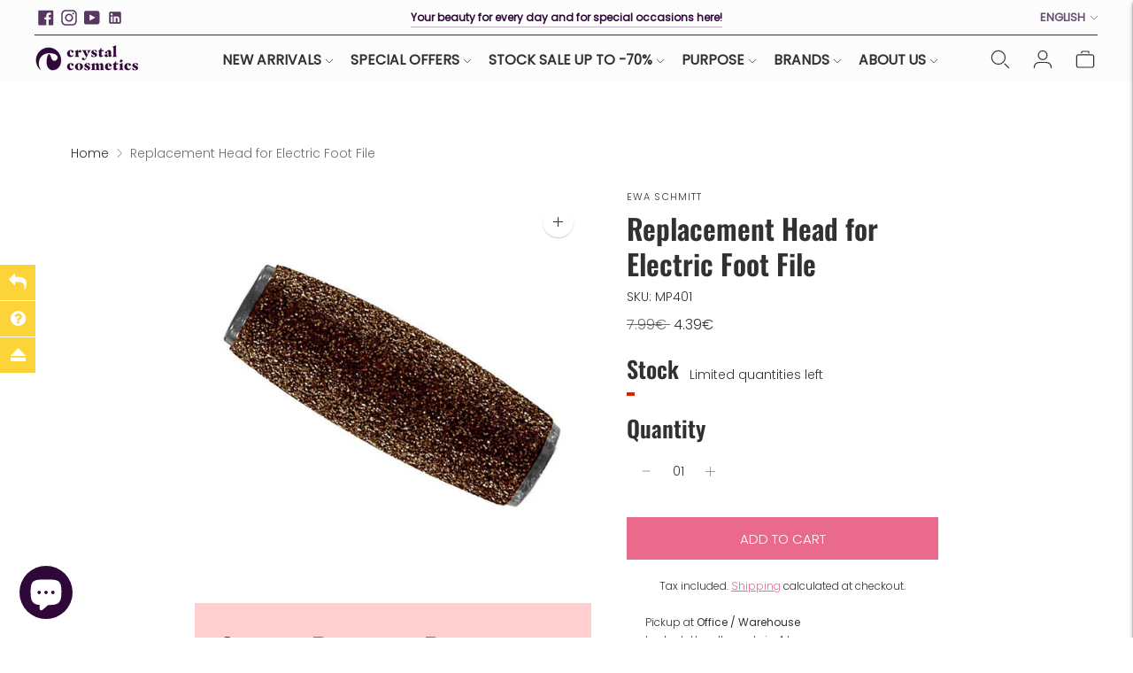

--- FILE ---
content_type: image/svg+xml
request_url: https://cdn.shopify.com/s/files/1/2083/2865/files/14_days.svg?v=1717149595
body_size: 70989
content:
<svg version="1.0" preserveAspectRatio="xMidYMid meet" height="112" viewBox="0 0 359.25 83.999999" zoomAndPan="magnify" width="479" xmlns:xlink="http://www.w3.org/1999/xlink" xmlns="http://www.w3.org/2000/svg"><defs><g></g><clipPath id="96e5652550"><path clip-rule="nonzero" d="M 8.382812 0.433594 L 90.710938 0.433594 L 90.710938 82.761719 L 8.382812 82.761719 Z M 8.382812 0.433594"></path></clipPath><clipPath id="3c9e5385e1"><path clip-rule="nonzero" d="M 8.382812 2.171875 L 90.710938 2.171875 L 90.710938 83.910156 L 8.382812 83.910156 Z M 8.382812 2.171875"></path></clipPath><clipPath id="01584b9d4a"><path clip-rule="nonzero" d="M 11.058594 5 L 87.398438 5 L 87.398438 81.183594 L 11.058594 81.183594 Z M 11.058594 5"></path></clipPath><clipPath id="839540fff7"><path clip-rule="nonzero" d="M 16.128906 9.664062 L 83.277344 9.664062 L 83.277344 77.335938 L 16.128906 77.335938 Z M 16.128906 9.664062"></path></clipPath><clipPath id="50653cb8e9"><path clip-rule="nonzero" d="M 49.703125 9.664062 C 31.164062 9.664062 16.128906 24.765625 16.128906 43.394531 C 16.128906 62.023438 31.164062 77.125 49.703125 77.125 C 68.246094 77.125 83.277344 62.023438 83.277344 43.394531 C 83.277344 24.765625 68.246094 9.664062 49.703125 9.664062 Z M 49.703125 9.664062"></path></clipPath><clipPath id="3ab1728228"><path clip-rule="nonzero" d="M 20.386719 40.078125 L 27.871094 40.078125 L 27.871094 47.5625 L 20.386719 47.5625 Z M 20.386719 40.078125"></path></clipPath><clipPath id="115757877b"><path clip-rule="nonzero" d="M 30.835938 25.125 L 68.21875 25.125 L 68.21875 62.507812 L 30.835938 62.507812 Z M 30.835938 25.125"></path></clipPath><clipPath id="7014401aab"><path clip-rule="nonzero" d="M 49.527344 25.125 C 39.203125 25.125 30.835938 33.496094 30.835938 43.816406 C 30.835938 54.140625 39.203125 62.507812 49.527344 62.507812 C 59.851562 62.507812 68.21875 54.140625 68.21875 43.816406 C 68.21875 33.496094 59.851562 25.125 49.527344 25.125 Z M 49.527344 25.125"></path></clipPath><clipPath id="39c23048e5"><path clip-rule="nonzero" d="M 31.753906 26.042969 L 67.300781 26.042969 L 67.300781 61.59375 L 31.753906 61.59375 Z M 31.753906 26.042969"></path></clipPath><clipPath id="1a07d6ed49"><path clip-rule="nonzero" d="M 49.527344 26.042969 C 39.710938 26.042969 31.753906 34 31.753906 43.816406 C 31.753906 53.632812 39.710938 61.59375 49.527344 61.59375 C 59.34375 61.59375 67.300781 53.632812 67.300781 43.816406 C 67.300781 34 59.34375 26.042969 49.527344 26.042969 Z M 49.527344 26.042969"></path></clipPath><clipPath id="9202808ca3"><path clip-rule="nonzero" d="M 32.144531 26.433594 L 66.914062 26.433594 L 66.914062 61.203125 L 32.144531 61.203125 Z M 32.144531 26.433594"></path></clipPath><clipPath id="5cb11320c6"><path clip-rule="nonzero" d="M 49.527344 26.433594 C 39.925781 26.433594 32.144531 34.214844 32.144531 43.816406 C 32.144531 53.417969 39.925781 61.203125 49.527344 61.203125 C 59.128906 61.203125 66.914062 53.417969 66.914062 43.816406 C 66.914062 34.214844 59.128906 26.433594 49.527344 26.433594 Z M 49.527344 26.433594"></path></clipPath><clipPath id="410cd3cccc"><path clip-rule="nonzero" d="M 70.824219 39.5 L 78.308594 39.5 L 78.308594 46.984375 L 70.824219 46.984375 Z M 70.824219 39.5"></path></clipPath><clipPath id="76a8581ffb"><path clip-rule="nonzero" d="M 51 43 L 58.988281 43 L 58.988281 53.101562 L 51 53.101562 Z M 51 43"></path></clipPath><clipPath id="0b5af63a61"><path clip-rule="nonzero" d="M 40.277344 34.390625 L 51 34.390625 L 51 40 L 40.277344 40 Z M 40.277344 34.390625"></path></clipPath><clipPath id="6b9edd16d0"><path clip-rule="nonzero" d="M 40.277344 38 L 48 38 L 48 50 L 40.277344 50 Z M 40.277344 38"></path></clipPath><clipPath id="d4a369137e"><path clip-rule="nonzero" d="M 94.414062 0.0859375 L 176.742188 0.0859375 L 176.742188 81.890625 L 94.414062 81.890625 Z M 94.414062 0.0859375"></path></clipPath><clipPath id="818288c98b"><path clip-rule="nonzero" d="M 94.414062 1.304688 L 176.742188 1.304688 L 176.742188 83.632812 L 94.414062 83.632812 Z M 94.414062 1.304688"></path></clipPath><clipPath id="8e78e762b6"><path clip-rule="nonzero" d="M 97.09375 4 L 173.433594 4 L 173.433594 80.316406 L 97.09375 80.316406 Z M 97.09375 4"></path></clipPath><clipPath id="6330815dba"><path clip-rule="nonzero" d="M 102.164062 8.792969 L 169.3125 8.792969 L 169.3125 76.464844 L 102.164062 76.464844 Z M 102.164062 8.792969"></path></clipPath><clipPath id="2f933da8d1"><path clip-rule="nonzero" d="M 135.738281 8.792969 C 117.195312 8.792969 102.164062 23.894531 102.164062 42.523438 C 102.164062 61.152344 117.195312 76.253906 135.738281 76.253906 C 154.28125 76.253906 169.3125 61.152344 169.3125 42.523438 C 169.3125 23.894531 154.28125 8.792969 135.738281 8.792969 Z M 135.738281 8.792969"></path></clipPath><clipPath id="70a44072e0"><path clip-rule="nonzero" d="M 106.417969 39.207031 L 113.902344 39.207031 L 113.902344 46.691406 L 106.417969 46.691406 Z M 106.417969 39.207031"></path></clipPath><clipPath id="6aed30c814"><path clip-rule="nonzero" d="M 116.871094 24.253906 L 154.253906 24.253906 L 154.253906 61.640625 L 116.871094 61.640625 Z M 116.871094 24.253906"></path></clipPath><clipPath id="b3af589b0d"><path clip-rule="nonzero" d="M 135.5625 24.253906 C 125.238281 24.253906 116.871094 32.625 116.871094 42.949219 C 116.871094 53.269531 125.238281 61.640625 135.5625 61.640625 C 145.882812 61.640625 154.253906 53.269531 154.253906 42.949219 C 154.253906 32.625 145.882812 24.253906 135.5625 24.253906 Z M 135.5625 24.253906"></path></clipPath><clipPath id="c22bca02eb"><path clip-rule="nonzero" d="M 117.785156 25.171875 L 153.335938 25.171875 L 153.335938 60.722656 L 117.785156 60.722656 Z M 117.785156 25.171875"></path></clipPath><clipPath id="489f22f7a0"><path clip-rule="nonzero" d="M 135.5625 25.171875 C 125.746094 25.171875 117.785156 33.132812 117.785156 42.949219 C 117.785156 52.765625 125.746094 60.722656 135.5625 60.722656 C 145.378906 60.722656 153.335938 52.765625 153.335938 42.949219 C 153.335938 33.132812 145.378906 25.171875 135.5625 25.171875 Z M 135.5625 25.171875"></path></clipPath><clipPath id="d9b71bd97e"><path clip-rule="nonzero" d="M 118.175781 25.5625 L 152.945312 25.5625 L 152.945312 60.332031 L 118.175781 60.332031 Z M 118.175781 25.5625"></path></clipPath><clipPath id="794da9743a"><path clip-rule="nonzero" d="M 135.5625 25.5625 C 125.960938 25.5625 118.175781 33.347656 118.175781 42.949219 C 118.175781 52.550781 125.960938 60.332031 135.5625 60.332031 C 145.164062 60.332031 152.945312 52.550781 152.945312 42.949219 C 152.945312 33.347656 145.164062 25.5625 135.5625 25.5625 Z M 135.5625 25.5625"></path></clipPath><clipPath id="8bfa07cc9d"><path clip-rule="nonzero" d="M 156.855469 38.628906 L 164.339844 38.628906 L 164.339844 46.113281 L 156.855469 46.113281 Z M 156.855469 38.628906"></path></clipPath><clipPath id="159701015c"><path clip-rule="nonzero" d="M 180.449219 0.609375 L 262.777344 0.609375 L 262.777344 82.9375 L 180.449219 82.9375 Z M 180.449219 0.609375"></path></clipPath><clipPath id="d609b432e0"><path clip-rule="nonzero" d="M 180.449219 2.351562 L 262.777344 2.351562 L 262.777344 83.910156 L 180.449219 83.910156 Z M 180.449219 2.351562"></path></clipPath><clipPath id="6c5a416ae5"><path clip-rule="nonzero" d="M 183.125 5.023438 L 259.464844 5.023438 L 259.464844 81.363281 L 183.125 81.363281 Z M 183.125 5.023438"></path></clipPath><clipPath id="89542d2da7"><path clip-rule="nonzero" d="M 188.199219 9.839844 L 255.34375 9.839844 L 255.34375 77.511719 L 188.199219 77.511719 Z M 188.199219 9.839844"></path></clipPath><clipPath id="7ecb6d6b91"><path clip-rule="nonzero" d="M 221.769531 9.839844 C 203.230469 9.839844 188.199219 24.941406 188.199219 43.570312 C 188.199219 62.199219 203.230469 77.300781 221.769531 77.300781 C 240.3125 77.300781 255.34375 62.199219 255.34375 43.570312 C 255.34375 24.941406 240.3125 9.839844 221.769531 9.839844 Z M 221.769531 9.839844"></path></clipPath><clipPath id="3b0d9a7c50"><path clip-rule="nonzero" d="M 192.453125 40.253906 L 199.9375 40.253906 L 199.9375 47.738281 L 192.453125 47.738281 Z M 192.453125 40.253906"></path></clipPath><clipPath id="d5ddb6ebff"><path clip-rule="nonzero" d="M 202.902344 25.304688 L 240.285156 25.304688 L 240.285156 62.6875 L 202.902344 62.6875 Z M 202.902344 25.304688"></path></clipPath><clipPath id="a3504b05cd"><path clip-rule="nonzero" d="M 221.59375 25.304688 C 211.269531 25.304688 202.902344 33.671875 202.902344 43.996094 C 202.902344 54.320312 211.269531 62.6875 221.59375 62.6875 C 231.917969 62.6875 240.285156 54.320312 240.285156 43.996094 C 240.285156 33.671875 231.917969 25.304688 221.59375 25.304688 Z M 221.59375 25.304688"></path></clipPath><clipPath id="7195d41828"><path clip-rule="nonzero" d="M 203.820312 26.222656 L 239.367188 26.222656 L 239.367188 61.769531 L 203.820312 61.769531 Z M 203.820312 26.222656"></path></clipPath><clipPath id="d4f931a4bf"><path clip-rule="nonzero" d="M 221.59375 26.222656 C 211.777344 26.222656 203.820312 34.179688 203.820312 43.996094 C 203.820312 53.8125 211.777344 61.769531 221.59375 61.769531 C 231.410156 61.769531 239.367188 53.8125 239.367188 43.996094 C 239.367188 34.179688 231.410156 26.222656 221.59375 26.222656 Z M 221.59375 26.222656"></path></clipPath><clipPath id="6b2395d18c"><path clip-rule="nonzero" d="M 204.210938 26.609375 L 238.980469 26.609375 L 238.980469 61.378906 L 204.210938 61.378906 Z M 204.210938 26.609375"></path></clipPath><clipPath id="2eefd6470d"><path clip-rule="nonzero" d="M 221.59375 26.609375 C 211.992188 26.609375 204.210938 34.394531 204.210938 43.996094 C 204.210938 53.597656 211.992188 61.378906 221.59375 61.378906 C 231.195312 61.378906 238.980469 53.597656 238.980469 43.996094 C 238.980469 34.394531 231.195312 26.609375 221.59375 26.609375 Z M 221.59375 26.609375"></path></clipPath><clipPath id="0577b2e11e"><path clip-rule="nonzero" d="M 242.890625 39.675781 L 250.375 39.675781 L 250.375 47.160156 L 242.890625 47.160156 Z M 242.890625 39.675781"></path></clipPath><clipPath id="76bab2d9a0"><path clip-rule="nonzero" d="M 214.195312 34.382812 L 228.414062 34.382812 L 228.414062 52.34375 L 214.195312 52.34375 Z M 214.195312 34.382812"></path></clipPath><clipPath id="a6d68d9b15"><path clip-rule="nonzero" d="M 266.480469 0.609375 L 348.808594 0.609375 L 348.808594 82.9375 L 266.480469 82.9375 Z M 266.480469 0.609375"></path></clipPath><clipPath id="d3ee053540"><path clip-rule="nonzero" d="M 266.480469 2.351562 L 348.808594 2.351562 L 348.808594 83.910156 L 266.480469 83.910156 Z M 266.480469 2.351562"></path></clipPath><clipPath id="8c03b30924"><path clip-rule="nonzero" d="M 269.160156 5.023438 L 345.5 5.023438 L 345.5 81.363281 L 269.160156 81.363281 Z M 269.160156 5.023438"></path></clipPath><clipPath id="e0f174792d"><path clip-rule="nonzero" d="M 274.230469 9.839844 L 341.378906 9.839844 L 341.378906 77.511719 L 274.230469 77.511719 Z M 274.230469 9.839844"></path></clipPath><clipPath id="e00846304b"><path clip-rule="nonzero" d="M 307.804688 9.839844 C 289.261719 9.839844 274.230469 24.941406 274.230469 43.570312 C 274.230469 62.199219 289.261719 77.300781 307.804688 77.300781 C 326.347656 77.300781 341.378906 62.199219 341.378906 43.570312 C 341.378906 24.941406 326.347656 9.839844 307.804688 9.839844 Z M 307.804688 9.839844"></path></clipPath><clipPath id="f74f73781d"><path clip-rule="nonzero" d="M 278.484375 40.253906 L 285.96875 40.253906 L 285.96875 47.738281 L 278.484375 47.738281 Z M 278.484375 40.253906"></path></clipPath><clipPath id="38e1be2241"><path clip-rule="nonzero" d="M 288.9375 25.304688 L 326.320312 25.304688 L 326.320312 62.6875 L 288.9375 62.6875 Z M 288.9375 25.304688"></path></clipPath><clipPath id="395cae42c0"><path clip-rule="nonzero" d="M 307.628906 25.304688 C 297.304688 25.304688 288.9375 33.671875 288.9375 43.996094 C 288.9375 54.320312 297.304688 62.6875 307.628906 62.6875 C 317.949219 62.6875 326.320312 54.320312 326.320312 43.996094 C 326.320312 33.671875 317.949219 25.304688 307.628906 25.304688 Z M 307.628906 25.304688"></path></clipPath><clipPath id="79e4ef9226"><path clip-rule="nonzero" d="M 289.851562 26.222656 L 325.402344 26.222656 L 325.402344 61.769531 L 289.851562 61.769531 Z M 289.851562 26.222656"></path></clipPath><clipPath id="d131643187"><path clip-rule="nonzero" d="M 307.628906 26.222656 C 297.8125 26.222656 289.851562 34.179688 289.851562 43.996094 C 289.851562 53.8125 297.8125 61.769531 307.628906 61.769531 C 317.445312 61.769531 325.402344 53.8125 325.402344 43.996094 C 325.402344 34.179688 317.445312 26.222656 307.628906 26.222656 Z M 307.628906 26.222656"></path></clipPath><clipPath id="b725141dda"><path clip-rule="nonzero" d="M 290.242188 26.609375 L 325.011719 26.609375 L 325.011719 61.378906 L 290.242188 61.378906 Z M 290.242188 26.609375"></path></clipPath><clipPath id="714e2e6b43"><path clip-rule="nonzero" d="M 307.628906 26.609375 C 298.027344 26.609375 290.242188 34.394531 290.242188 43.996094 C 290.242188 53.597656 298.027344 61.378906 307.628906 61.378906 C 317.230469 61.378906 325.011719 53.597656 325.011719 43.996094 C 325.011719 34.394531 317.230469 26.609375 307.628906 26.609375 Z M 307.628906 26.609375"></path></clipPath><clipPath id="6759248337"><path clip-rule="nonzero" d="M 328.921875 39.675781 L 336.40625 39.675781 L 336.40625 47.160156 L 328.921875 47.160156 Z M 328.921875 39.675781"></path></clipPath><clipPath id="2b049982be"><path clip-rule="nonzero" d="M 298.222656 32.941406 L 317.679688 32.941406 L 317.679688 52.398438 L 298.222656 52.398438 Z M 298.222656 32.941406"></path></clipPath></defs><g clip-path="url(#96e5652550)"><path fill-rule="nonzero" fill-opacity="1" d="M 90.664062 41.472656 C 90.664062 43.097656 87.933594 44.542969 87.746094 46.117188 C 87.550781 47.722656 89.855469 49.777344 89.476562 51.320312 C 89.089844 52.890625 86.097656 53.636719 85.53125 55.128906 C 84.960938 56.636719 86.699219 59.183594 85.957031 60.59375 C 85.207031 62.019531 82.121094 62.027344 81.210938 63.34375 C 80.296875 64.664062 81.378906 67.554688 80.316406 68.753906 C 79.253906 69.953125 76.253906 69.226562 75.054688 70.289062 C 73.855469 71.351562 74.21875 74.417969 72.894531 75.332031 C 71.582031 76.242188 68.84375 74.820312 67.417969 75.570312 C 66.003906 76.3125 65.625 79.375 64.117188 79.949219 C 62.625 80.511719 60.3125 78.476562 58.742188 78.863281 C 57.199219 79.242188 56.089844 82.121094 54.484375 82.316406 C 52.910156 82.503906 51.148438 79.972656 49.523438 79.972656 C 47.898438 79.972656 46.140625 82.503906 44.566406 82.316406 C 42.957031 82.121094 41.851562 79.242188 40.304688 78.863281 C 38.738281 78.476562 36.421875 80.511719 34.933594 79.949219 C 33.425781 79.375 33.042969 76.3125 31.628906 75.570312 C 30.207031 74.820312 27.46875 76.242188 26.152344 75.332031 C 24.832031 74.417969 25.195312 71.351562 23.996094 70.289062 C 22.792969 69.226562 19.796875 69.953125 18.730469 68.753906 C 17.667969 67.554688 18.75 64.664062 17.835938 63.34375 C 16.925781 62.027344 13.839844 62.019531 13.089844 60.59375 C 12.347656 59.179688 14.089844 56.636719 13.515625 55.128906 C 12.953125 53.636719 9.957031 52.890625 9.570312 51.320312 C 9.191406 49.777344 11.496094 47.722656 11.300781 46.117188 C 11.109375 44.542969 8.382812 43.097656 8.382812 41.472656 C 8.382812 39.847656 11.109375 38.402344 11.300781 36.828125 C 11.492188 35.222656 9.1875 33.171875 9.570312 31.625 C 9.953125 30.058594 12.949219 29.308594 13.515625 27.816406 C 14.085938 26.308594 12.34375 23.761719 13.085938 22.351562 C 13.835938 20.925781 16.921875 20.917969 17.832031 19.601562 C 18.746094 18.28125 17.664062 15.390625 18.726562 14.191406 C 19.792969 12.992188 22.792969 13.71875 23.992188 12.65625 C 25.191406 11.59375 24.828125 8.527344 26.148438 7.613281 C 27.464844 6.703125 30.203125 8.125 31.628906 7.375 C 33.042969 6.632812 33.421875 3.570312 34.929688 2.996094 C 36.417969 2.433594 38.734375 4.46875 40.304688 4.085938 C 41.847656 3.707031 42.953125 0.824219 44.5625 0.628906 C 46.136719 0.441406 47.894531 2.972656 49.519531 2.972656 C 51.144531 2.972656 52.90625 0.441406 54.480469 0.628906 C 56.089844 0.824219 57.195312 3.707031 58.738281 4.085938 C 60.308594 4.46875 62.625 2.433594 64.113281 2.996094 C 65.621094 3.570312 66 6.632812 67.414062 7.375 C 68.839844 8.125 71.578125 6.703125 72.894531 7.613281 C 74.214844 8.527344 73.851562 11.59375 75.050781 12.65625 C 76.25 13.71875 79.25 12.992188 80.3125 14.191406 C 81.375 15.390625 80.296875 18.28125 81.210938 19.601562 C 82.117188 20.917969 85.207031 20.925781 85.953125 22.351562 C 86.699219 23.765625 84.957031 26.308594 85.527344 27.816406 C 86.09375 29.308594 89.089844 30.058594 89.472656 31.625 C 89.851562 33.171875 87.550781 35.222656 87.742188 36.828125 C 87.933594 38.402344 90.664062 39.847656 90.664062 41.472656 Z M 90.664062 41.472656" fill="#ffffff"></path></g><path fill-rule="nonzero" fill-opacity="1" d="M 54.082031 79.34375 C 53.992188 79.34375 53.90625 79.316406 53.828125 79.265625 C 53.710938 79.179688 53.59375 79.097656 53.496094 79.023438 C 52.457031 78.273438 51.167969 77.332031 49.523438 77.332031 C 47.875 77.332031 46.585938 78.269531 45.546875 79.023438 C 45.441406 79.101562 45.328125 79.183594 45.214844 79.261719 C 45.03125 79.394531 44.777344 79.363281 44.628906 79.191406 C 44.539062 79.089844 44.453125 78.988281 44.375 78.894531 L 44.34375 78.855469 C 43.523438 77.886719 42.507812 76.683594 40.933594 76.296875 C 40.59375 76.214844 40.242188 76.171875 39.875 76.171875 C 38.691406 76.171875 37.582031 76.625 36.691406 76.988281 C 36.566406 77.035156 36.4375 77.089844 36.304688 77.144531 C 36.09375 77.226562 35.851562 77.136719 35.75 76.933594 C 35.683594 76.804688 35.621094 76.671875 35.5625 76.558594 C 34.992188 75.40625 34.292969 73.988281 32.855469 73.234375 C 32.179688 72.875 31.40625 72.703125 30.496094 72.703125 C 29.824219 72.703125 29.164062 72.796875 28.582031 72.882812 C 28.4375 72.902344 28.296875 72.925781 28.160156 72.941406 C 27.933594 72.972656 27.722656 72.828125 27.671875 72.605469 C 27.636719 72.460938 27.605469 72.316406 27.578125 72.191406 C 27.304688 70.941406 26.960938 69.398438 25.746094 68.316406 C 24.523438 67.234375 22.945312 67.082031 21.679688 66.957031 C 21.550781 66.945312 21.402344 66.929688 21.25 66.914062 C 21.027344 66.886719 20.855469 66.695312 20.859375 66.46875 C 20.859375 66.324219 20.863281 66.179688 20.867188 66.054688 C 20.898438 64.769531 20.933594 63.183594 20.003906 61.839844 C 19.082031 60.503906 17.585938 59.976562 16.390625 59.558594 C 16.257812 59.511719 16.117188 59.460938 15.980469 59.414062 C 15.765625 59.335938 15.648438 59.109375 15.703125 58.886719 C 15.742188 58.75 15.777344 58.613281 15.808594 58.496094 C 16.148438 57.25 16.5625 55.71875 15.980469 54.191406 C 15.40625 52.671875 14.085938 51.808594 13.027344 51.113281 C 12.917969 51.042969 12.789062 50.957031 12.664062 50.871094 C 12.476562 50.746094 12.414062 50.496094 12.519531 50.296875 C 12.585938 50.175781 12.652344 50.054688 12.710938 49.953125 C 13.34375 48.820312 14.117188 47.429688 13.921875 45.800781 C 13.726562 44.191406 12.65625 43.039062 11.792969 42.113281 C 11.699219 42.007812 11.585938 41.886719 11.476562 41.765625 C 11.324219 41.597656 11.324219 41.34375 11.476562 41.175781 C 11.582031 41.058594 11.6875 40.941406 11.78125 40.84375 C 12.65625 39.902344 13.726562 38.746094 13.921875 37.140625 C 14.117188 35.511719 13.34375 34.121094 12.71875 33.003906 C 12.652344 32.882812 12.585938 32.765625 12.519531 32.644531 C 12.414062 32.445312 12.476562 32.195312 12.664062 32.066406 C 12.789062 31.980469 12.917969 31.898438 13.027344 31.828125 C 14.089844 31.132812 15.40625 30.265625 15.980469 28.75 C 16.5625 27.222656 16.148438 25.691406 15.8125 24.457031 L 15.804688 24.433594 C 15.777344 24.320312 15.738281 24.1875 15.703125 24.054688 C 15.648438 23.832031 15.765625 23.605469 15.980469 23.527344 C 16.125 23.476562 16.265625 23.425781 16.386719 23.382812 C 17.585938 22.964844 19.082031 22.4375 20.003906 21.101562 C 20.933594 19.757812 20.898438 18.171875 20.867188 16.898438 C 20.863281 16.769531 20.859375 16.621094 20.859375 16.472656 C 20.855469 16.246094 21.027344 16.054688 21.25 16.027344 C 21.402344 16.011719 21.550781 15.996094 21.679688 15.984375 C 22.945312 15.863281 24.523438 15.707031 25.746094 14.625 C 26.964844 13.546875 27.304688 12 27.578125 10.757812 C 27.605469 10.625 27.640625 10.480469 27.671875 10.335938 C 27.726562 10.113281 27.9375 9.96875 28.160156 10 C 28.289062 10.015625 28.425781 10.035156 28.558594 10.054688 L 28.578125 10.058594 C 29.164062 10.144531 29.824219 10.238281 30.5 10.238281 C 31.40625 10.238281 32.179688 10.0625 32.855469 9.707031 C 34.292969 8.953125 34.992188 7.535156 35.554688 6.394531 L 35.570312 6.363281 C 35.625 6.253906 35.6875 6.132812 35.75 6.007812 C 35.851562 5.804688 36.09375 5.714844 36.304688 5.796875 C 36.429688 5.847656 36.554688 5.898438 36.664062 5.941406 L 36.6875 5.953125 C 37.582031 6.316406 38.691406 6.765625 39.878906 6.765625 C 40.242188 6.765625 40.597656 6.722656 40.933594 6.640625 C 42.507812 6.253906 43.523438 5.050781 44.34375 4.085938 C 44.429688 3.984375 44.527344 3.867188 44.628906 3.75 C 44.777344 3.578125 45.03125 3.546875 45.21875 3.679688 C 45.332031 3.757812 45.441406 3.839844 45.539062 3.910156 C 46.585938 4.671875 47.875 5.609375 49.523438 5.609375 C 51.167969 5.609375 52.457031 4.671875 53.496094 3.917969 C 53.601562 3.839844 53.714844 3.757812 53.828125 3.679688 C 54.011719 3.546875 54.265625 3.578125 54.414062 3.75 C 54.503906 3.851562 54.59375 3.957031 54.671875 4.046875 L 54.703125 4.085938 C 55.519531 5.054688 56.539062 6.257812 58.109375 6.644531 C 58.449219 6.726562 58.804688 6.769531 59.167969 6.769531 C 60.351562 6.769531 61.460938 6.316406 62.355469 5.953125 C 62.472656 5.90625 62.605469 5.851562 62.742188 5.800781 C 62.949219 5.714844 63.191406 5.804688 63.292969 6.007812 C 63.359375 6.136719 63.421875 6.261719 63.476562 6.375 L 63.488281 6.398438 C 64.050781 7.535156 64.75 8.953125 66.1875 9.710938 C 66.867188 10.066406 67.640625 10.238281 68.546875 10.238281 C 69.21875 10.238281 69.878906 10.144531 70.464844 10.058594 C 70.609375 10.039062 70.75 10.019531 70.886719 10 C 71.113281 9.972656 71.324219 10.117188 71.375 10.335938 C 71.40625 10.472656 71.4375 10.613281 71.460938 10.734375 L 71.46875 10.757812 C 71.742188 12 72.082031 13.546875 73.300781 14.625 C 74.523438 15.707031 76.097656 15.863281 77.367188 15.984375 C 77.496094 15.996094 77.644531 16.011719 77.792969 16.027344 C 78.019531 16.054688 78.191406 16.246094 78.1875 16.472656 C 78.183594 16.609375 78.183594 16.742188 78.179688 16.863281 L 78.179688 16.898438 C 78.148438 18.171875 78.113281 19.757812 79.039062 21.101562 C 79.964844 22.4375 81.457031 22.964844 82.660156 23.382812 C 82.78125 23.425781 82.921875 23.476562 83.066406 23.527344 C 83.277344 23.605469 83.398438 23.832031 83.339844 24.054688 C 83.304688 24.195312 83.265625 24.335938 83.234375 24.460938 C 82.898438 25.691406 82.484375 27.222656 83.0625 28.75 C 83.636719 30.265625 84.957031 31.132812 86.019531 31.828125 C 86.128906 31.898438 86.257812 31.984375 86.382812 32.070312 C 86.574219 32.195312 86.632812 32.445312 86.523438 32.644531 C 86.457031 32.773438 86.386719 32.898438 86.328125 33.003906 C 85.703125 34.125 84.929688 35.515625 85.125 37.144531 C 85.320312 38.75 86.390625 39.902344 87.25 40.832031 C 87.347656 40.933594 87.460938 41.054688 87.570312 41.175781 C 87.722656 41.34375 87.722656 41.597656 87.570312 41.765625 C 87.460938 41.886719 87.347656 42.007812 87.25 42.113281 C 86.390625 43.039062 85.316406 44.191406 85.125 45.800781 C 84.929688 47.429688 85.703125 48.820312 86.328125 49.9375 C 86.386719 50.042969 86.457031 50.167969 86.523438 50.296875 C 86.632812 50.496094 86.574219 50.746094 86.382812 50.871094 C 86.257812 50.957031 86.128906 51.042969 86.019531 51.113281 C 84.960938 51.808594 83.640625 52.675781 83.0625 54.191406 C 82.484375 55.71875 82.898438 57.25 83.234375 58.484375 C 83.265625 58.605469 83.304688 58.746094 83.34375 58.890625 C 83.398438 59.109375 83.277344 59.335938 83.066406 59.414062 C 82.921875 59.464844 82.78125 59.515625 82.660156 59.558594 C 81.460938 59.980469 79.96875 60.503906 79.042969 61.839844 C 78.113281 63.183594 78.152344 64.769531 78.179688 66.042969 L 78.179688 66.078125 C 78.183594 66.199219 78.1875 66.335938 78.1875 66.472656 C 78.191406 66.699219 78.023438 66.890625 77.796875 66.914062 C 77.644531 66.929688 77.496094 66.945312 77.367188 66.957031 C 76.101562 67.082031 74.523438 67.234375 73.304688 68.316406 C 72.082031 69.398438 71.742188 70.941406 71.46875 72.1875 L 71.464844 72.210938 C 71.4375 72.332031 71.40625 72.46875 71.375 72.605469 C 71.324219 72.828125 71.113281 72.972656 70.886719 72.945312 C 70.75 72.925781 70.609375 72.90625 70.46875 72.882812 C 69.882812 72.800781 69.222656 72.703125 68.550781 72.703125 C 67.640625 72.703125 66.871094 72.878906 66.191406 73.234375 C 64.753906 73.992188 64.054688 75.40625 63.492188 76.546875 L 63.476562 76.578125 C 63.421875 76.6875 63.359375 76.8125 63.296875 76.933594 C 63.195312 77.136719 62.953125 77.226562 62.742188 77.144531 C 62.613281 77.09375 62.480469 77.039062 62.367188 76.992188 C 61.464844 76.625 60.355469 76.175781 59.171875 76.175781 C 58.808594 76.175781 58.449219 76.214844 58.113281 76.300781 C 56.542969 76.683594 55.523438 77.890625 54.707031 78.855469 C 54.621094 78.957031 54.519531 79.074219 54.417969 79.191406 C 54.328125 79.292969 54.207031 79.34375 54.082031 79.34375 Z M 49.523438 76.453125 C 51.453125 76.453125 52.871094 77.484375 54.011719 78.3125 C 54.019531 78.304688 54.023438 78.296875 54.03125 78.289062 C 54.929688 77.222656 56.050781 75.898438 57.902344 75.445312 C 58.308594 75.34375 58.734375 75.292969 59.167969 75.292969 C 60.527344 75.292969 61.726562 75.78125 62.6875 76.175781 C 62.6875 76.175781 62.691406 76.175781 62.691406 76.175781 L 62.699219 76.15625 C 63.320312 74.902344 64.089844 73.34375 65.78125 72.457031 C 66.589844 72.03125 67.492188 71.824219 68.546875 71.824219 C 69.285156 71.824219 69.980469 71.925781 70.59375 72.011719 C 70.597656 72.015625 70.601562 72.015625 70.605469 72.015625 L 70.609375 71.996094 C 70.910156 70.628906 71.285156 68.929688 72.71875 67.65625 C 74.152344 66.386719 75.886719 66.21875 77.28125 66.082031 C 77.289062 66.082031 77.292969 66.082031 77.300781 66.078125 L 77.300781 66.0625 C 77.269531 64.664062 77.226562 62.917969 78.320312 61.34375 C 79.40625 59.769531 81.046875 59.191406 82.367188 58.730469 C 82.375 58.726562 82.382812 58.726562 82.386719 58.722656 C 82.386719 58.71875 82.386719 58.714844 82.386719 58.714844 C 82.019531 57.359375 81.5625 55.675781 82.242188 53.878906 C 82.917969 52.097656 84.371094 51.144531 85.539062 50.378906 C 85.542969 50.375 85.550781 50.371094 85.558594 50.367188 C 84.875 49.136719 84.023438 47.609375 84.253906 45.695312 C 84.480469 43.804688 85.660156 42.535156 86.609375 41.515625 C 86.621094 41.5 86.632812 41.488281 86.648438 41.472656 C 86.632812 41.457031 86.621094 41.445312 86.609375 41.429688 C 85.660156 40.410156 84.480469 39.140625 84.253906 37.25 C 84.023438 35.335938 84.875 33.808594 85.558594 32.578125 C 85.550781 32.574219 85.542969 32.570312 85.539062 32.566406 C 84.371094 31.800781 82.917969 30.847656 82.242188 29.066406 C 81.5625 27.269531 82.019531 25.585938 82.386719 24.230469 C 82.386719 24.226562 82.386719 24.226562 82.386719 24.222656 C 82.382812 24.21875 82.375 24.21875 82.367188 24.214844 C 81.050781 23.753906 79.40625 23.175781 78.320312 21.601562 C 77.226562 20.027344 77.269531 18.28125 77.300781 16.878906 L 77.300781 16.863281 C 77.296875 16.863281 77.289062 16.863281 77.285156 16.863281 C 75.890625 16.726562 74.152344 16.558594 72.71875 15.285156 C 71.285156 14.015625 70.910156 12.316406 70.609375 10.949219 L 70.605469 10.929688 C 70.601562 10.929688 70.597656 10.929688 70.59375 10.929688 C 69.976562 11.019531 69.285156 11.121094 68.550781 11.121094 C 67.496094 11.121094 66.589844 10.914062 65.78125 10.488281 C 64.089844 9.601562 63.320312 8.042969 62.703125 6.789062 L 62.691406 6.769531 C 62.691406 6.769531 62.691406 6.769531 62.6875 6.769531 C 61.726562 7.164062 60.527344 7.652344 59.171875 7.652344 C 58.734375 7.652344 58.308594 7.601562 57.902344 7.5 C 56.054688 7.046875 54.933594 5.722656 54.03125 4.65625 L 54.011719 4.632812 C 52.863281 5.46875 51.449219 6.492188 49.523438 6.492188 C 47.59375 6.492188 46.175781 5.460938 45.035156 4.632812 C 45.027344 4.640625 45.023438 4.648438 45.015625 4.65625 C 44.117188 5.722656 42.996094 7.046875 41.144531 7.5 C 40.738281 7.601562 40.3125 7.652344 39.878906 7.652344 C 38.519531 7.652344 37.324219 7.164062 36.359375 6.769531 L 36.355469 6.769531 L 36.347656 6.789062 C 35.726562 8.042969 34.957031 9.601562 33.269531 10.488281 C 32.460938 10.914062 31.554688 11.121094 30.5 11.121094 C 29.761719 11.121094 29.070312 11.019531 28.453125 10.929688 L 28.441406 10.929688 C 28.441406 10.933594 28.441406 10.9375 28.441406 10.941406 C 28.136719 12.3125 27.761719 14.015625 26.328125 15.285156 C 24.894531 16.554688 23.160156 16.726562 21.765625 16.863281 C 21.757812 16.863281 21.753906 16.863281 21.746094 16.863281 C 21.746094 16.871094 21.746094 16.875 21.746094 16.878906 C 21.78125 18.28125 21.820312 20.023438 20.730469 21.601562 C 19.640625 23.175781 18 23.75 16.679688 24.214844 C 16.671875 24.21875 16.667969 24.21875 16.660156 24.222656 L 16.664062 24.230469 C 17.03125 25.582031 17.484375 27.269531 16.804688 29.0625 C 16.128906 30.847656 14.675781 31.800781 13.511719 32.566406 C 13.503906 32.570312 13.496094 32.574219 13.488281 32.578125 C 14.179688 33.820312 15.023438 35.34375 14.792969 37.25 C 14.566406 39.140625 13.386719 40.410156 12.4375 41.429688 C 12.425781 41.445312 12.414062 41.457031 12.398438 41.472656 C 12.414062 41.484375 12.425781 41.5 12.4375 41.511719 C 13.386719 42.535156 14.566406 43.804688 14.792969 45.695312 C 15.023438 47.605469 14.171875 49.136719 13.488281 50.367188 C 13.496094 50.371094 13.503906 50.375 13.511719 50.378906 C 14.675781 51.144531 16.128906 52.097656 16.804688 53.878906 C 17.484375 55.675781 17.03125 57.359375 16.664062 58.714844 C 16.660156 58.714844 16.660156 58.71875 16.660156 58.722656 C 16.664062 58.722656 16.664062 58.722656 16.667969 58.722656 C 18 59.191406 19.640625 59.765625 20.730469 61.339844 C 21.820312 62.917969 21.78125 64.660156 21.746094 66.0625 C 21.746094 66.066406 21.746094 66.074219 21.746094 66.078125 C 21.753906 66.078125 21.757812 66.078125 21.765625 66.078125 C 23.160156 66.214844 24.894531 66.382812 26.328125 67.65625 C 27.761719 68.925781 28.136719 70.628906 28.4375 71.996094 C 28.4375 72 28.441406 72.007812 28.441406 72.011719 C 28.445312 72.011719 28.449219 72.011719 28.453125 72.011719 C 29.066406 71.921875 29.761719 71.820312 30.5 71.820312 C 31.550781 71.820312 32.460938 72.027344 33.269531 72.453125 C 34.957031 73.34375 35.726562 74.902344 36.347656 76.152344 C 36.347656 76.160156 36.351562 76.167969 36.355469 76.175781 C 37.328125 75.777344 38.523438 75.292969 39.878906 75.292969 C 40.3125 75.292969 40.738281 75.34375 41.144531 75.445312 C 42.996094 75.898438 44.117188 77.222656 45.015625 78.289062 L 45.035156 78.308594 C 46.183594 77.476562 47.597656 76.453125 49.523438 76.453125 Z M 49.523438 76.453125" fill="#ffffff"></path><g clip-path="url(#3c9e5385e1)"><path fill-rule="nonzero" fill-opacity="1" d="M 90.664062 43.210938 C 90.664062 44.835938 87.933594 46.28125 87.746094 47.855469 C 87.550781 49.464844 89.855469 51.515625 89.476562 53.058594 C 89.089844 54.628906 86.097656 55.378906 85.53125 56.867188 C 84.960938 58.375 86.699219 60.921875 85.957031 62.335938 C 85.207031 63.757812 82.121094 63.765625 81.210938 65.082031 C 80.296875 66.40625 81.378906 69.292969 80.316406 70.492188 C 79.253906 71.691406 76.253906 70.964844 75.054688 72.03125 C 73.855469 73.09375 74.21875 76.15625 72.894531 77.070312 C 71.582031 77.980469 68.84375 76.558594 67.417969 77.308594 C 66.003906 78.050781 65.625 81.117188 64.117188 81.6875 C 62.625 82.253906 60.3125 80.214844 58.742188 80.601562 C 57.199219 80.980469 56.089844 83.863281 54.484375 84.054688 C 52.910156 84.246094 51.148438 81.710938 49.523438 81.710938 C 47.898438 81.710938 46.140625 84.246094 44.566406 84.054688 C 42.957031 83.863281 41.851562 80.980469 40.304688 80.601562 C 38.738281 80.214844 36.421875 82.253906 34.933594 81.6875 C 33.425781 81.117188 33.042969 78.054688 31.628906 77.308594 C 30.207031 76.558594 27.46875 77.980469 26.152344 77.070312 C 24.832031 76.15625 25.195312 73.09375 23.996094 72.03125 C 22.792969 70.964844 19.796875 71.691406 18.730469 70.492188 C 17.667969 69.292969 18.75 66.402344 17.835938 65.082031 C 16.925781 63.765625 13.839844 63.757812 13.089844 62.335938 C 12.347656 60.921875 14.089844 58.375 13.515625 56.867188 C 12.953125 55.378906 9.957031 54.628906 9.570312 53.058594 C 9.191406 51.515625 11.496094 49.464844 11.300781 47.855469 C 11.109375 46.28125 8.382812 44.835938 8.382812 43.210938 C 8.382812 41.585938 11.109375 40.144531 11.300781 38.570312 C 11.492188 36.960938 9.1875 34.910156 9.570312 33.367188 C 9.953125 31.796875 12.949219 31.046875 13.515625 29.558594 C 14.085938 28.050781 12.34375 25.503906 13.085938 24.089844 C 13.835938 22.664062 16.921875 22.65625 17.832031 21.34375 C 18.746094 20.019531 17.664062 17.132812 18.726562 15.933594 C 19.792969 14.730469 22.792969 15.460938 23.992188 14.394531 C 25.191406 13.332031 24.828125 10.269531 26.148438 9.355469 C 27.464844 8.445312 30.203125 9.867188 31.628906 9.117188 C 33.042969 8.371094 33.421875 5.308594 34.929688 4.738281 C 36.417969 4.171875 38.734375 6.207031 40.304688 5.824219 C 41.847656 5.445312 42.953125 2.5625 44.5625 2.371094 C 46.136719 2.179688 47.894531 4.714844 49.519531 4.714844 C 51.144531 4.714844 52.90625 2.179688 54.480469 2.371094 C 56.089844 2.5625 57.195312 5.445312 58.738281 5.824219 C 60.308594 6.207031 62.625 4.171875 64.113281 4.738281 C 65.621094 5.308594 66 8.371094 67.414062 9.117188 C 68.839844 9.867188 71.578125 8.445312 72.894531 9.355469 C 74.214844 10.269531 73.851562 13.332031 75.050781 14.394531 C 76.25 15.460938 79.25 14.730469 80.3125 15.933594 C 81.375 17.132812 80.296875 20.023438 81.210938 21.34375 C 82.117188 22.65625 85.207031 22.664062 85.953125 24.089844 C 86.699219 25.503906 84.957031 28.050781 85.527344 29.558594 C 86.09375 31.046875 89.089844 31.796875 89.472656 33.367188 C 89.851562 34.910156 87.550781 36.960938 87.742188 38.570312 C 87.933594 40.144531 90.664062 41.589844 90.664062 43.210938 Z M 90.664062 43.210938" fill="#ea6a8d"></path></g><path fill-rule="nonzero" fill-opacity="1" d="M 54.082031 81.085938 C 53.992188 81.085938 53.90625 81.058594 53.828125 81.003906 C 53.710938 80.921875 53.59375 80.835938 53.496094 80.765625 C 52.457031 80.011719 51.167969 79.074219 49.523438 79.074219 C 47.875 79.074219 46.585938 80.011719 45.546875 80.765625 C 45.441406 80.84375 45.328125 80.921875 45.214844 81.003906 C 45.03125 81.132812 44.777344 81.105469 44.628906 80.933594 C 44.539062 80.832031 44.453125 80.726562 44.375 80.632812 L 44.34375 80.59375 C 43.523438 79.628906 42.507812 78.421875 40.933594 78.039062 C 40.59375 77.953125 40.242188 77.914062 39.875 77.914062 C 38.691406 77.914062 37.582031 78.363281 36.691406 78.726562 C 36.566406 78.777344 36.4375 78.832031 36.304688 78.882812 C 36.09375 78.964844 35.851562 78.875 35.75 78.671875 C 35.683594 78.542969 35.621094 78.410156 35.5625 78.296875 C 34.992188 77.144531 34.292969 75.730469 32.855469 74.972656 C 32.179688 74.617188 31.40625 74.441406 30.496094 74.441406 C 29.824219 74.441406 29.164062 74.539062 28.582031 74.621094 C 28.4375 74.644531 28.296875 74.664062 28.160156 74.683594 C 27.933594 74.710938 27.722656 74.566406 27.671875 74.347656 C 27.636719 74.199219 27.605469 74.054688 27.578125 73.929688 C 27.304688 72.683594 26.960938 71.136719 25.746094 70.054688 C 24.523438 68.972656 22.945312 68.820312 21.679688 68.695312 C 21.550781 68.683594 21.402344 68.667969 21.25 68.652344 C 21.027344 68.628906 20.855469 68.4375 20.859375 68.210938 C 20.859375 68.0625 20.863281 67.917969 20.867188 67.792969 C 20.898438 66.507812 20.933594 64.921875 20.003906 63.578125 C 19.082031 62.242188 17.585938 61.71875 16.390625 61.296875 C 16.257812 61.25 16.117188 61.203125 15.980469 61.152344 C 15.765625 61.074219 15.648438 60.847656 15.703125 60.628906 C 15.742188 60.492188 15.777344 60.355469 15.808594 60.234375 C 16.148438 58.992188 16.5625 57.457031 15.980469 55.929688 C 15.40625 54.414062 14.085938 53.546875 13.027344 52.851562 C 12.917969 52.78125 12.789062 52.695312 12.664062 52.609375 C 12.476562 52.484375 12.414062 52.234375 12.519531 52.035156 C 12.585938 51.914062 12.652344 51.796875 12.710938 51.691406 C 13.34375 50.558594 14.117188 49.167969 13.921875 47.539062 C 13.726562 45.933594 12.65625 44.78125 11.792969 43.851562 C 11.699219 43.75 11.585938 43.628906 11.476562 43.503906 C 11.324219 43.335938 11.324219 43.082031 11.476562 42.914062 C 11.582031 42.796875 11.6875 42.683594 11.78125 42.582031 C 12.65625 41.640625 13.726562 40.488281 13.921875 38.882812 C 14.117188 37.253906 13.34375 35.859375 12.71875 34.742188 C 12.652344 34.625 12.585938 34.503906 12.519531 34.382812 C 12.414062 34.183594 12.476562 33.933594 12.664062 33.808594 C 12.789062 33.722656 12.917969 33.636719 13.027344 33.566406 C 14.089844 32.871094 15.40625 32.003906 15.980469 30.492188 C 16.5625 28.960938 16.148438 27.429688 15.8125 26.199219 L 15.804688 26.175781 C 15.777344 26.058594 15.738281 25.925781 15.703125 25.792969 C 15.648438 25.574219 15.765625 25.347656 15.980469 25.269531 C 16.125 25.21875 16.265625 25.167969 16.386719 25.125 C 17.585938 24.703125 19.082031 24.179688 20.003906 22.839844 C 20.933594 21.5 20.898438 19.914062 20.867188 18.640625 C 20.863281 18.511719 20.859375 18.363281 20.859375 18.210938 C 20.855469 17.984375 21.027344 17.792969 21.25 17.769531 C 21.402344 17.75 21.550781 17.738281 21.679688 17.726562 C 22.945312 17.601562 24.523438 17.449219 25.746094 16.367188 C 26.964844 15.285156 27.304688 13.738281 27.578125 12.496094 C 27.605469 12.367188 27.640625 12.21875 27.671875 12.074219 C 27.726562 11.855469 27.9375 11.710938 28.160156 11.738281 C 28.289062 11.757812 28.425781 11.773438 28.558594 11.792969 L 28.578125 11.796875 C 29.164062 11.882812 29.824219 11.976562 30.5 11.976562 C 31.40625 11.976562 32.179688 11.804688 32.855469 11.445312 C 34.292969 10.691406 34.992188 9.273438 35.554688 8.136719 L 35.570312 8.105469 C 35.625 7.996094 35.6875 7.871094 35.75 7.746094 C 35.851562 7.542969 36.09375 7.453125 36.304688 7.539062 C 36.429688 7.585938 36.554688 7.636719 36.664062 7.683594 L 36.6875 7.691406 C 37.582031 8.054688 38.691406 8.507812 39.878906 8.507812 C 40.242188 8.507812 40.597656 8.464844 40.933594 8.382812 C 42.507812 7.996094 43.523438 6.792969 44.34375 5.824219 C 44.429688 5.722656 44.527344 5.605469 44.628906 5.488281 C 44.777344 5.316406 45.03125 5.285156 45.21875 5.417969 C 45.332031 5.5 45.441406 5.578125 45.539062 5.648438 C 46.585938 6.410156 47.875 7.347656 49.523438 7.347656 C 51.167969 7.347656 52.457031 6.410156 53.496094 5.65625 C 53.601562 5.578125 53.714844 5.5 53.828125 5.417969 C 54.011719 5.285156 54.265625 5.316406 54.414062 5.488281 C 54.503906 5.589844 54.59375 5.695312 54.671875 5.789062 L 54.703125 5.824219 C 55.519531 6.792969 56.539062 7.996094 58.109375 8.382812 C 58.449219 8.464844 58.804688 8.507812 59.167969 8.507812 C 60.351562 8.507812 61.460938 8.054688 62.355469 7.695312 C 62.472656 7.648438 62.605469 7.59375 62.742188 7.539062 C 62.949219 7.453125 63.191406 7.546875 63.292969 7.75 C 63.359375 7.875 63.421875 8.003906 63.476562 8.113281 L 63.488281 8.136719 C 64.050781 9.277344 64.75 10.691406 66.1875 11.449219 C 66.867188 11.804688 67.640625 11.980469 68.546875 11.980469 C 69.21875 11.980469 69.878906 11.882812 70.464844 11.800781 C 70.609375 11.777344 70.75 11.757812 70.886719 11.738281 C 71.113281 11.710938 71.324219 11.855469 71.375 12.074219 C 71.40625 12.214844 71.4375 12.351562 71.460938 12.472656 L 71.46875 12.496094 C 71.742188 13.738281 72.082031 15.285156 73.300781 16.367188 C 74.523438 17.449219 76.097656 17.601562 77.367188 17.726562 C 77.496094 17.738281 77.644531 17.75 77.792969 17.769531 C 78.019531 17.792969 78.191406 17.984375 78.1875 18.210938 C 78.183594 18.347656 78.183594 18.484375 78.179688 18.605469 L 78.179688 18.640625 C 78.148438 19.914062 78.113281 21.5 79.039062 22.839844 C 79.964844 24.179688 81.457031 24.703125 82.660156 25.125 C 82.78125 25.167969 82.921875 25.21875 83.066406 25.269531 C 83.277344 25.347656 83.398438 25.574219 83.339844 25.792969 C 83.304688 25.933594 83.265625 26.078125 83.234375 26.199219 C 82.898438 27.429688 82.484375 28.960938 83.0625 30.492188 C 83.636719 32.007812 84.957031 32.871094 86.019531 33.566406 C 86.128906 33.640625 86.257812 33.722656 86.382812 33.808594 C 86.574219 33.9375 86.632812 34.183594 86.523438 34.386719 C 86.457031 34.511719 86.386719 34.636719 86.328125 34.746094 C 85.703125 35.863281 84.929688 37.253906 85.125 38.882812 C 85.320312 40.488281 86.390625 41.644531 87.25 42.570312 C 87.347656 42.671875 87.460938 42.792969 87.570312 42.914062 C 87.722656 43.082031 87.722656 43.339844 87.570312 43.503906 C 87.460938 43.628906 87.347656 43.75 87.25 43.851562 C 86.390625 44.777344 85.316406 45.929688 85.125 47.539062 C 84.929688 49.167969 85.703125 50.558594 86.328125 51.675781 C 86.386719 51.785156 86.457031 51.910156 86.523438 52.035156 C 86.632812 52.234375 86.574219 52.484375 86.382812 52.613281 C 86.257812 52.699219 86.128906 52.78125 86.019531 52.855469 C 84.960938 53.550781 83.640625 54.414062 83.0625 55.929688 C 82.484375 57.460938 82.898438 58.992188 83.234375 60.222656 C 83.265625 60.34375 83.304688 60.488281 83.34375 60.628906 C 83.398438 60.847656 83.277344 61.074219 83.066406 61.152344 C 82.921875 61.203125 82.78125 61.253906 82.660156 61.296875 C 81.460938 61.71875 79.96875 62.242188 79.042969 63.582031 C 78.113281 64.921875 78.152344 66.507812 78.179688 67.78125 L 78.179688 67.820312 C 78.183594 67.9375 78.1875 68.074219 78.1875 68.210938 C 78.191406 68.4375 78.023438 68.628906 77.796875 68.652344 C 77.644531 68.671875 77.496094 68.683594 77.367188 68.695312 C 76.101562 68.820312 74.523438 68.972656 73.304688 70.054688 C 72.082031 71.136719 71.742188 72.683594 71.46875 73.925781 L 71.464844 73.949219 C 71.4375 74.070312 71.40625 74.210938 71.375 74.347656 C 71.324219 74.566406 71.113281 74.710938 70.886719 74.683594 C 70.75 74.664062 70.609375 74.644531 70.46875 74.625 C 69.882812 74.539062 69.222656 74.445312 68.550781 74.445312 C 67.640625 74.445312 66.871094 74.617188 66.191406 74.976562 C 64.753906 75.730469 64.054688 77.148438 63.492188 78.285156 L 63.476562 78.316406 C 63.421875 78.425781 63.359375 78.550781 63.296875 78.675781 C 63.195312 78.875 62.953125 78.96875 62.742188 78.882812 C 62.613281 78.832031 62.480469 78.777344 62.367188 78.730469 C 61.464844 78.367188 60.355469 77.914062 59.171875 77.914062 C 58.808594 77.914062 58.449219 77.957031 58.113281 78.039062 C 56.542969 78.425781 55.523438 79.628906 54.707031 80.597656 C 54.621094 80.699219 54.519531 80.816406 54.417969 80.933594 C 54.328125 81.03125 54.207031 81.085938 54.082031 81.085938 Z M 49.523438 78.191406 C 51.453125 78.191406 52.871094 79.222656 54.011719 80.050781 C 54.019531 80.042969 54.023438 80.035156 54.03125 80.027344 C 54.929688 78.964844 56.050781 77.640625 57.902344 77.183594 C 58.308594 77.085938 58.734375 77.035156 59.167969 77.035156 C 60.527344 77.035156 61.726562 77.519531 62.6875 77.914062 C 62.6875 77.914062 62.691406 77.914062 62.691406 77.914062 L 62.699219 77.894531 C 63.320312 76.640625 64.089844 75.082031 65.78125 74.195312 C 66.589844 73.769531 67.492188 73.5625 68.546875 73.5625 C 69.285156 73.5625 69.980469 73.664062 70.59375 73.753906 C 70.597656 73.753906 70.601562 73.753906 70.605469 73.753906 L 70.609375 73.734375 C 70.910156 72.367188 71.285156 70.667969 72.71875 69.398438 C 74.152344 68.125 75.886719 67.957031 77.28125 67.820312 C 77.289062 67.820312 77.292969 67.820312 77.300781 67.820312 L 77.300781 67.804688 C 77.269531 66.402344 77.226562 64.660156 78.320312 63.082031 C 79.40625 61.507812 81.046875 60.933594 82.367188 60.46875 C 82.375 60.464844 82.382812 60.464844 82.386719 60.460938 C 82.386719 60.460938 82.386719 60.457031 82.386719 60.453125 C 82.019531 59.097656 81.5625 57.414062 82.242188 55.621094 C 82.917969 53.835938 84.371094 52.882812 85.539062 52.121094 C 85.542969 52.117188 85.550781 52.109375 85.558594 52.105469 C 84.875 50.878906 84.023438 49.347656 84.253906 47.4375 C 84.480469 45.546875 85.660156 44.277344 86.609375 43.253906 C 86.621094 43.242188 86.632812 43.226562 86.648438 43.210938 C 86.632812 43.199219 86.621094 43.183594 86.609375 43.171875 C 85.660156 42.148438 84.480469 40.878906 84.253906 38.988281 C 84.023438 37.074219 84.875 35.546875 85.558594 34.320312 C 85.550781 34.316406 85.542969 34.308594 85.539062 34.304688 C 84.371094 33.539062 82.917969 32.585938 82.242188 30.804688 C 81.5625 29.011719 82.019531 27.324219 82.386719 25.972656 C 82.386719 25.96875 82.386719 25.964844 82.386719 25.960938 C 82.382812 25.960938 82.375 25.957031 82.367188 25.957031 C 81.050781 25.492188 79.40625 24.917969 78.320312 23.34375 C 77.226562 21.765625 77.269531 20.023438 77.300781 18.621094 L 77.300781 18.605469 C 77.296875 18.605469 77.289062 18.605469 77.285156 18.601562 C 75.890625 18.46875 74.152344 18.296875 72.71875 17.027344 C 71.285156 15.757812 70.910156 14.054688 70.609375 12.6875 L 70.605469 12.667969 C 70.601562 12.671875 70.597656 12.671875 70.59375 12.671875 C 69.976562 12.761719 69.285156 12.859375 68.550781 12.859375 C 67.496094 12.859375 66.589844 12.652344 65.78125 12.230469 C 64.089844 11.339844 63.320312 9.78125 62.703125 8.53125 L 62.691406 8.507812 C 62.691406 8.507812 62.691406 8.511719 62.6875 8.511719 C 61.726562 8.902344 60.527344 9.390625 59.171875 9.390625 C 58.734375 9.390625 58.308594 9.339844 57.902344 9.238281 C 56.054688 8.785156 54.933594 7.460938 54.03125 6.398438 L 54.011719 6.375 C 52.863281 7.207031 51.449219 8.230469 49.523438 8.230469 C 47.59375 8.230469 46.175781 7.203125 45.035156 6.375 C 45.027344 6.382812 45.023438 6.390625 45.015625 6.398438 C 44.117188 7.460938 42.996094 8.785156 41.144531 9.238281 C 40.738281 9.339844 40.3125 9.390625 39.878906 9.390625 C 38.519531 9.390625 37.324219 8.902344 36.359375 8.511719 L 36.355469 8.507812 L 36.347656 8.527344 C 35.726562 9.78125 34.957031 11.339844 33.269531 12.230469 C 32.460938 12.65625 31.554688 12.859375 30.5 12.859375 C 29.761719 12.859375 29.070312 12.761719 28.453125 12.671875 L 28.441406 12.667969 C 28.441406 12.671875 28.441406 12.675781 28.441406 12.679688 C 28.136719 14.054688 27.761719 15.753906 26.328125 17.023438 C 24.894531 18.296875 23.160156 18.464844 21.765625 18.601562 C 21.757812 18.601562 21.753906 18.601562 21.746094 18.605469 C 21.746094 18.609375 21.746094 18.613281 21.746094 18.621094 C 21.78125 20.019531 21.820312 21.765625 20.730469 23.34375 C 19.640625 24.914062 18 25.492188 16.679688 25.957031 C 16.671875 25.957031 16.667969 25.960938 16.660156 25.960938 L 16.664062 25.96875 C 17.03125 27.324219 17.484375 29.007812 16.804688 30.804688 C 16.128906 32.585938 14.675781 33.539062 13.511719 34.304688 C 13.503906 34.308594 13.496094 34.3125 13.488281 34.316406 C 14.179688 35.558594 15.023438 37.082031 14.792969 38.988281 C 14.566406 40.878906 13.386719 42.148438 12.4375 43.167969 C 12.425781 43.183594 12.414062 43.195312 12.398438 43.210938 C 12.414062 43.226562 12.425781 43.238281 12.4375 43.253906 C 13.386719 44.273438 14.566406 45.546875 14.792969 47.433594 C 15.023438 49.347656 14.171875 50.875 13.488281 52.105469 C 13.496094 52.109375 13.503906 52.113281 13.511719 52.117188 C 14.675781 52.882812 16.128906 53.835938 16.804688 55.617188 C 17.484375 57.414062 17.03125 59.097656 16.664062 60.453125 C 16.660156 60.457031 16.660156 60.457031 16.660156 60.460938 C 16.664062 60.460938 16.664062 60.460938 16.667969 60.460938 C 18 60.929688 19.640625 61.507812 20.730469 63.082031 C 21.820312 64.65625 21.78125 66.402344 21.746094 67.800781 C 21.746094 67.808594 21.746094 67.8125 21.746094 67.816406 C 21.753906 67.816406 21.757812 67.816406 21.765625 67.820312 C 23.160156 67.953125 24.894531 68.125 26.328125 69.394531 C 27.761719 70.664062 28.136719 72.367188 28.4375 73.734375 C 28.4375 73.742188 28.441406 73.746094 28.441406 73.753906 C 28.445312 73.753906 28.449219 73.75 28.453125 73.75 C 29.066406 73.660156 29.761719 73.5625 30.5 73.5625 C 31.550781 73.5625 32.460938 73.769531 33.269531 74.195312 C 34.957031 75.082031 35.726562 76.640625 36.347656 77.894531 C 36.347656 77.898438 36.351562 77.90625 36.355469 77.914062 C 37.328125 77.519531 38.523438 77.03125 39.878906 77.03125 C 40.3125 77.03125 40.738281 77.082031 41.144531 77.183594 C 42.996094 77.636719 44.117188 78.964844 45.015625 80.027344 L 45.035156 80.050781 C 46.183594 79.214844 47.597656 78.191406 49.523438 78.191406 Z M 49.523438 78.191406" fill="#ffffff"></path><g clip-path="url(#01584b9d4a)"><path fill-rule="nonzero" fill-opacity="1" d="M 87.761719 43.101562 C 87.761719 44.617188 85.21875 45.960938 85.042969 47.429688 C 84.863281 48.929688 87.011719 50.839844 86.65625 52.28125 C 86.296875 53.742188 83.503906 54.441406 82.976562 55.832031 C 82.445312 57.234375 84.066406 59.609375 83.375 60.925781 C 82.675781 62.253906 79.800781 62.261719 78.953125 63.488281 C 78.101562 64.71875 79.109375 67.414062 78.117188 68.53125 C 77.125 69.652344 74.328125 68.972656 73.210938 69.964844 C 72.09375 70.957031 72.429688 73.8125 71.199219 74.664062 C 69.972656 75.511719 67.421875 74.1875 66.09375 74.886719 C 64.773438 75.578125 64.417969 78.433594 63.015625 78.96875 C 61.625 79.496094 59.46875 77.597656 58.003906 77.953125 C 56.566406 78.308594 55.535156 80.996094 54.035156 81.175781 C 52.566406 81.351562 50.925781 78.988281 49.410156 78.988281 C 47.898438 78.988281 46.257812 81.351562 44.789062 81.175781 C 43.289062 80.992188 42.257812 78.308594 40.820312 77.953125 C 39.355469 77.597656 37.195312 79.496094 35.808594 78.96875 C 34.402344 78.433594 34.050781 75.578125 32.730469 74.886719 C 31.402344 74.1875 28.851562 75.511719 27.625 74.664062 C 26.390625 73.8125 26.730469 70.957031 25.613281 69.964844 C 24.496094 68.972656 21.699219 69.652344 20.707031 68.53125 C 19.714844 67.414062 20.722656 64.71875 19.871094 63.488281 C 19.023438 62.261719 16.144531 62.253906 15.449219 60.925781 C 14.753906 59.609375 16.378906 57.234375 15.847656 55.832031 C 15.320312 54.441406 12.527344 53.742188 12.167969 52.28125 C 11.816406 50.839844 13.960938 48.929688 13.78125 47.429688 C 13.601562 45.960938 11.058594 44.617188 11.058594 43.101562 C 11.058594 41.585938 13.601562 40.238281 13.777344 38.773438 C 13.957031 37.273438 11.8125 35.359375 12.164062 33.921875 C 12.523438 32.457031 15.316406 31.761719 15.84375 30.371094 C 16.375 28.964844 14.753906 26.589844 15.445312 25.273438 C 16.144531 23.945312 19.019531 23.941406 19.867188 22.714844 C 20.722656 21.480469 19.710938 18.789062 20.703125 17.671875 C 21.695312 16.550781 24.492188 17.230469 25.609375 16.238281 C 26.726562 15.246094 26.390625 12.390625 27.621094 11.539062 C 28.847656 10.691406 31.402344 12.015625 32.726562 11.316406 C 34.046875 10.621094 34.402344 7.765625 35.804688 7.234375 C 37.195312 6.707031 39.355469 8.605469 40.816406 8.246094 C 42.253906 7.894531 43.289062 5.207031 44.785156 5.027344 C 46.253906 4.851562 47.894531 7.210938 49.410156 7.210938 C 50.921875 7.210938 52.5625 4.851562 54.03125 5.027344 C 55.53125 5.207031 56.5625 7.894531 58 8.246094 C 59.464844 8.605469 61.625 6.707031 63.011719 7.234375 C 64.417969 7.765625 64.773438 10.621094 66.089844 11.316406 C 67.417969 12.015625 69.96875 10.691406 71.195312 11.539062 C 72.429688 12.390625 72.089844 15.246094 73.207031 16.238281 C 74.328125 17.230469 77.121094 16.550781 78.113281 17.671875 C 79.105469 18.789062 78.097656 21.480469 78.949219 22.714844 C 79.796875 23.941406 82.675781 23.945312 83.371094 25.273438 C 84.066406 26.59375 82.441406 28.964844 82.976562 30.371094 C 83.5 31.761719 86.292969 32.457031 86.652344 33.921875 C 87.007812 35.359375 84.859375 37.273438 85.039062 38.773438 C 85.21875 40.238281 87.761719 41.585938 87.761719 43.101562 Z M 87.761719 43.101562" fill="#ffffff"></path></g><path fill-rule="nonzero" fill-opacity="1" d="M 53.660156 78.40625 C 53.578125 78.40625 53.496094 78.378906 53.421875 78.332031 C 53.316406 78.253906 53.207031 78.175781 53.113281 78.105469 C 52.148438 77.40625 50.945312 76.53125 49.410156 76.53125 C 47.875 76.53125 46.671875 77.402344 45.703125 78.105469 C 45.605469 78.179688 45.5 78.253906 45.394531 78.328125 C 45.222656 78.453125 44.988281 78.421875 44.847656 78.261719 C 44.765625 78.167969 44.683594 78.070312 44.609375 77.984375 L 44.582031 77.949219 C 43.820312 77.046875 42.871094 75.925781 41.402344 75.566406 C 41.089844 75.488281 40.757812 75.449219 40.417969 75.449219 C 39.3125 75.449219 38.277344 75.867188 37.449219 76.207031 C 37.335938 76.253906 37.210938 76.304688 37.085938 76.351562 C 36.890625 76.429688 36.667969 76.34375 36.570312 76.15625 C 36.511719 76.035156 36.449219 75.914062 36.398438 75.808594 C 35.867188 74.734375 35.214844 73.414062 33.875 72.707031 C 33.242188 72.375 32.523438 72.214844 31.675781 72.214844 C 31.046875 72.214844 30.433594 72.300781 29.886719 72.382812 C 29.753906 72.402344 29.625 72.417969 29.496094 72.4375 C 29.285156 72.464844 29.089844 72.328125 29.042969 72.125 C 29.011719 71.988281 28.980469 71.851562 28.953125 71.738281 C 28.699219 70.574219 28.378906 69.132812 27.246094 68.125 C 26.105469 67.113281 24.636719 66.972656 23.453125 66.855469 C 23.335938 66.84375 23.195312 66.832031 23.054688 66.816406 C 22.84375 66.792969 22.6875 66.613281 22.691406 66.402344 C 22.691406 66.265625 22.695312 66.132812 22.699219 66.015625 C 22.726562 64.816406 22.757812 63.339844 21.894531 62.085938 C 21.03125 60.839844 19.640625 60.351562 18.523438 59.960938 C 18.398438 59.914062 18.269531 59.871094 18.140625 59.824219 C 17.941406 59.75 17.832031 59.539062 17.886719 59.335938 C 17.917969 59.207031 17.953125 59.082031 17.984375 58.96875 C 18.296875 57.808594 18.683594 56.378906 18.144531 54.957031 C 17.609375 53.542969 16.378906 52.734375 15.390625 52.085938 C 15.289062 52.019531 15.167969 51.941406 15.050781 51.863281 C 14.875 51.746094 14.816406 51.511719 14.917969 51.328125 C 14.980469 51.214844 15.042969 51.101562 15.09375 51.003906 C 15.683594 49.949219 16.40625 48.652344 16.222656 47.132812 C 16.042969 45.636719 15.042969 44.5625 14.242188 43.695312 C 14.152344 43.601562 14.046875 43.488281 13.941406 43.375 C 13.800781 43.21875 13.800781 42.980469 13.941406 42.824219 C 14.042969 42.714844 14.140625 42.605469 14.230469 42.511719 C 15.042969 41.636719 16.042969 40.558594 16.222656 39.0625 C 16.40625 37.542969 15.683594 36.246094 15.101562 35.207031 C 15.042969 35.09375 14.976562 34.984375 14.917969 34.871094 C 14.816406 34.683594 14.875 34.453125 15.050781 34.332031 C 15.167969 34.253906 15.289062 34.175781 15.390625 34.109375 C 16.378906 33.460938 17.609375 32.652344 18.144531 31.242188 C 18.683594 29.816406 18.296875 28.386719 17.984375 27.238281 L 17.980469 27.21875 C 17.949219 27.109375 17.917969 26.988281 17.886719 26.863281 C 17.832031 26.65625 17.941406 26.445312 18.140625 26.375 C 18.273438 26.324219 18.410156 26.277344 18.523438 26.238281 C 19.640625 25.847656 21.03125 25.359375 21.894531 24.109375 C 22.757812 22.859375 22.726562 21.378906 22.699219 20.191406 C 22.695312 20.074219 22.691406 19.933594 22.691406 19.792969 C 22.6875 19.582031 22.84375 19.40625 23.054688 19.382812 C 23.195312 19.367188 23.335938 19.351562 23.453125 19.339844 C 24.636719 19.226562 26.105469 19.082031 27.246094 18.074219 C 28.378906 17.066406 28.699219 15.625 28.953125 14.46875 C 28.980469 14.34375 29.011719 14.210938 29.042969 14.074219 C 29.089844 13.867188 29.289062 13.734375 29.496094 13.761719 C 29.617188 13.777344 29.742188 13.792969 29.867188 13.8125 L 29.886719 13.816406 C 30.433594 13.894531 31.046875 13.984375 31.675781 13.984375 C 32.523438 13.984375 33.242188 13.820312 33.875 13.488281 C 35.214844 12.785156 35.867188 11.464844 36.390625 10.402344 L 36.40625 10.375 C 36.457031 10.269531 36.511719 10.15625 36.570312 10.039062 C 36.667969 9.851562 36.890625 9.765625 37.089844 9.84375 C 37.207031 9.890625 37.324219 9.9375 37.425781 9.980469 L 37.445312 9.988281 C 38.277344 10.328125 39.3125 10.746094 40.417969 10.746094 C 40.757812 10.746094 41.089844 10.707031 41.40625 10.628906 C 42.871094 10.269531 43.820312 9.148438 44.582031 8.246094 C 44.660156 8.152344 44.753906 8.042969 44.847656 7.933594 C 44.988281 7.773438 45.222656 7.746094 45.398438 7.867188 C 45.503906 7.945312 45.605469 8.019531 45.695312 8.085938 C 46.671875 8.792969 47.875 9.667969 49.410156 9.667969 C 50.945312 9.667969 52.148438 8.792969 53.113281 8.089844 C 53.214844 8.019531 53.320312 7.945312 53.421875 7.867188 C 53.59375 7.746094 53.832031 7.773438 53.972656 7.933594 C 54.054688 8.03125 54.136719 8.128906 54.207031 8.214844 L 54.238281 8.25 C 55 9.152344 55.949219 10.273438 57.414062 10.632812 C 57.730469 10.710938 58.0625 10.75 58.402344 10.75 C 59.507812 10.75 60.542969 10.328125 61.371094 9.988281 C 61.480469 9.945312 61.605469 9.894531 61.734375 9.84375 C 61.929688 9.765625 62.152344 9.851562 62.25 10.042969 C 62.308594 10.160156 62.367188 10.277344 62.417969 10.382812 L 62.429688 10.402344 C 62.953125 11.464844 63.605469 12.785156 64.945312 13.492188 C 65.578125 13.824219 66.300781 13.984375 67.144531 13.984375 C 67.773438 13.984375 68.386719 13.898438 68.933594 13.816406 C 69.066406 13.796875 69.199219 13.777344 69.328125 13.761719 C 69.535156 13.734375 69.734375 13.871094 69.78125 14.074219 C 69.808594 14.203125 69.839844 14.332031 69.863281 14.445312 L 69.867188 14.46875 C 70.125 15.625 70.441406 17.066406 71.578125 18.074219 C 72.714844 19.082031 74.183594 19.226562 75.367188 19.339844 C 75.488281 19.351562 75.625 19.367188 75.765625 19.382812 C 75.976562 19.40625 76.132812 19.582031 76.132812 19.792969 C 76.128906 19.921875 76.128906 20.046875 76.125 20.160156 L 76.125 20.191406 C 76.097656 21.378906 76.0625 22.859375 76.925781 24.109375 C 77.789062 25.359375 79.179688 25.847656 80.300781 26.238281 C 80.414062 26.277344 80.546875 26.324219 80.679688 26.375 C 80.878906 26.445312 80.988281 26.65625 80.9375 26.863281 C 80.902344 26.996094 80.867188 27.128906 80.835938 27.242188 C 80.523438 28.390625 80.136719 29.816406 80.679688 31.242188 C 81.214844 32.65625 82.445312 33.460938 83.433594 34.109375 C 83.535156 34.175781 83.652344 34.253906 83.773438 34.335938 C 83.949219 34.453125 84.003906 34.6875 83.902344 34.871094 C 83.839844 34.992188 83.773438 35.105469 83.71875 35.207031 C 83.140625 36.25 82.417969 37.546875 82.601562 39.066406 C 82.78125 40.5625 83.777344 41.636719 84.582031 42.5 C 84.671875 42.597656 84.777344 42.710938 84.878906 42.824219 C 85.019531 42.980469 85.019531 43.21875 84.878906 43.375 C 84.777344 43.488281 84.671875 43.601562 84.582031 43.695312 C 83.777344 44.5625 82.777344 45.636719 82.601562 47.132812 C 82.417969 48.652344 83.140625 49.949219 83.71875 50.992188 C 83.773438 51.089844 83.839844 51.207031 83.902344 51.328125 C 84.003906 51.511719 83.949219 51.746094 83.773438 51.863281 C 83.652344 51.941406 83.535156 52.023438 83.433594 52.089844 C 82.445312 52.738281 81.214844 53.542969 80.679688 54.957031 C 80.136719 56.382812 80.523438 57.808594 80.835938 58.957031 C 80.867188 59.070312 80.902344 59.203125 80.9375 59.335938 C 80.992188 59.542969 80.878906 59.753906 80.679688 59.824219 C 80.546875 59.875 80.414062 59.917969 80.300781 59.960938 C 79.183594 60.351562 77.792969 60.84375 76.929688 62.089844 C 76.0625 63.339844 76.097656 64.816406 76.125 66.003906 L 76.125 66.039062 C 76.128906 66.152344 76.128906 66.277344 76.132812 66.402344 C 76.132812 66.617188 75.976562 66.792969 75.765625 66.816406 C 75.628906 66.832031 75.488281 66.847656 75.367188 66.859375 C 74.1875 66.972656 72.714844 67.117188 71.578125 68.125 C 70.441406 69.132812 70.125 70.574219 69.867188 71.730469 L 69.863281 71.753906 C 69.839844 71.867188 69.8125 71.996094 69.78125 72.125 C 69.734375 72.328125 69.535156 72.464844 69.328125 72.4375 C 69.199219 72.421875 69.066406 72.402344 68.9375 72.382812 C 68.390625 72.304688 67.773438 72.214844 67.148438 72.214844 C 66.300781 72.214844 65.582031 72.378906 64.949219 72.710938 C 63.609375 73.414062 62.957031 74.734375 62.433594 75.796875 L 62.417969 75.824219 C 62.367188 75.929688 62.308594 76.042969 62.25 76.160156 C 62.15625 76.347656 61.929688 76.429688 61.734375 76.355469 C 61.613281 76.304688 61.492188 76.253906 61.382812 76.210938 C 60.542969 75.871094 59.507812 75.449219 58.40625 75.449219 C 58.066406 75.449219 57.734375 75.488281 57.417969 75.566406 C 55.953125 75.925781 55.003906 77.046875 54.242188 77.949219 C 54.164062 78.042969 54.070312 78.15625 53.972656 78.261719 C 53.890625 78.355469 53.777344 78.40625 53.660156 78.40625 Z M 49.410156 75.710938 C 51.210938 75.710938 52.53125 76.667969 53.59375 77.441406 C 53.601562 77.433594 53.609375 77.425781 53.613281 77.421875 C 54.453125 76.425781 55.496094 75.195312 57.222656 74.769531 C 57.597656 74.675781 57.996094 74.628906 58.402344 74.628906 C 59.667969 74.628906 60.785156 75.082031 61.683594 75.449219 C 61.683594 75.449219 61.683594 75.449219 61.6875 75.449219 L 61.695312 75.433594 C 62.273438 74.265625 62.988281 72.8125 64.566406 71.984375 C 65.320312 71.585938 66.164062 71.394531 67.144531 71.394531 C 67.832031 71.394531 68.480469 71.488281 69.050781 71.570312 C 69.054688 71.570312 69.058594 71.570312 69.0625 71.574219 L 69.066406 71.554688 C 69.347656 70.28125 69.699219 68.695312 71.035156 67.511719 C 72.371094 66.324219 73.988281 66.167969 75.289062 66.042969 C 75.292969 66.039062 75.300781 66.039062 75.304688 66.039062 L 75.304688 66.023438 C 75.273438 64.71875 75.238281 63.09375 76.253906 61.625 C 77.269531 60.15625 78.796875 59.621094 80.027344 59.1875 C 80.035156 59.183594 80.042969 59.183594 80.046875 59.179688 C 80.046875 59.179688 80.046875 59.175781 80.042969 59.171875 C 79.703125 57.910156 79.277344 56.339844 79.910156 54.667969 C 80.542969 53.003906 81.894531 52.117188 82.984375 51.402344 C 82.992188 51.398438 82.996094 51.394531 83.003906 51.390625 C 82.367188 50.246094 81.570312 48.820312 81.785156 47.039062 C 82 45.277344 83.097656 44.089844 83.980469 43.140625 C 83.992188 43.128906 84.007812 43.113281 84.019531 43.101562 C 84.007812 43.085938 83.992188 43.074219 83.980469 43.0625 C 83.097656 42.109375 82 40.925781 81.785156 39.164062 C 81.570312 37.378906 82.367188 35.957031 83.003906 34.808594 C 82.996094 34.804688 82.992188 34.800781 82.984375 34.796875 C 81.894531 34.082031 80.542969 33.195312 79.910156 31.535156 C 79.277344 29.863281 79.703125 28.289062 80.042969 27.027344 C 80.046875 27.023438 80.046875 27.023438 80.046875 27.019531 C 80.042969 27.019531 80.035156 27.015625 80.03125 27.015625 C 78.800781 26.582031 77.269531 26.042969 76.253906 24.578125 C 75.238281 23.109375 75.273438 21.480469 75.304688 20.175781 L 75.304688 20.160156 C 75.300781 20.160156 75.296875 20.160156 75.289062 20.160156 C 73.988281 20.03125 72.371094 19.875 71.035156 18.691406 C 69.699219 17.507812 69.347656 15.917969 69.066406 14.644531 L 69.0625 14.628906 C 69.058594 14.628906 69.054688 14.628906 69.050781 14.628906 C 68.480469 14.714844 67.832031 14.804688 67.148438 14.804688 C 66.164062 14.804688 65.320312 14.613281 64.566406 14.21875 C 62.992188 13.390625 62.273438 11.9375 61.695312 10.769531 L 61.6875 10.75 C 61.6875 10.75 61.683594 10.75 61.683594 10.75 C 60.785156 11.117188 59.667969 11.570312 58.402344 11.570312 C 58 11.570312 57.601562 11.523438 57.222656 11.429688 C 55.496094 11.007812 54.453125 9.773438 53.613281 8.78125 L 53.597656 8.761719 C 52.527344 9.539062 51.207031 10.492188 49.410156 10.492188 C 47.613281 10.492188 46.289062 9.53125 45.226562 8.761719 C 45.222656 8.765625 45.214844 8.773438 45.210938 8.78125 C 44.371094 9.773438 43.328125 11.007812 41.601562 11.429688 C 41.222656 11.523438 40.824219 11.570312 40.417969 11.570312 C 39.15625 11.570312 38.039062 11.117188 37.140625 10.75 L 37.136719 10.75 L 37.128906 10.769531 C 36.550781 11.9375 35.832031 13.390625 34.257812 14.21875 C 33.503906 14.613281 32.660156 14.804688 31.675781 14.804688 C 30.992188 14.804688 30.34375 14.714844 29.769531 14.628906 L 29.757812 14.628906 C 29.757812 14.632812 29.757812 14.636719 29.757812 14.640625 C 29.472656 15.917969 29.125 17.503906 27.789062 18.6875 C 26.453125 19.875 24.835938 20.03125 23.535156 20.160156 C 23.527344 20.160156 23.523438 20.160156 23.519531 20.160156 C 23.519531 20.164062 23.519531 20.171875 23.519531 20.175781 C 23.546875 21.480469 23.585938 23.105469 22.570312 24.578125 C 21.554688 26.042969 20.023438 26.582031 18.792969 27.011719 C 18.789062 27.015625 18.78125 27.015625 18.777344 27.019531 L 18.777344 27.027344 C 19.121094 28.289062 19.546875 29.859375 18.910156 31.535156 C 18.28125 33.195312 16.925781 34.082031 15.839844 34.796875 C 15.832031 34.800781 15.828125 34.804688 15.820312 34.808594 C 16.464844 35.964844 17.25 37.386719 17.035156 39.164062 C 16.824219 40.925781 15.722656 42.109375 14.839844 43.058594 C 14.828125 43.074219 14.816406 43.085938 14.804688 43.101562 C 14.816406 43.113281 14.828125 43.125 14.839844 43.136719 C 15.722656 44.089844 16.824219 45.277344 17.035156 47.039062 C 17.25 48.820312 16.457031 50.246094 15.820312 51.390625 C 15.828125 51.394531 15.832031 51.398438 15.839844 51.402344 C 16.925781 52.117188 18.28125 53.003906 18.910156 54.667969 C 19.546875 56.339844 19.121094 57.910156 18.777344 59.171875 C 18.777344 59.175781 18.777344 59.175781 18.777344 59.179688 C 18.777344 59.179688 18.78125 59.179688 18.78125 59.179688 C 20.023438 59.617188 21.554688 60.15625 22.570312 61.621094 C 23.585938 63.09375 23.546875 64.71875 23.515625 66.023438 C 23.515625 66.027344 23.515625 66.03125 23.515625 66.039062 C 23.523438 66.039062 23.527344 66.039062 23.535156 66.039062 C 24.835938 66.164062 26.449219 66.324219 27.789062 67.507812 C 29.125 68.691406 29.472656 70.277344 29.753906 71.554688 C 29.753906 71.558594 29.757812 71.566406 29.757812 71.570312 C 29.761719 71.570312 29.765625 71.570312 29.769531 71.570312 C 30.34375 71.484375 30.992188 71.390625 31.675781 71.390625 C 32.660156 71.390625 33.503906 71.585938 34.257812 71.980469 C 35.832031 72.808594 36.550781 74.261719 37.125 75.429688 C 37.128906 75.4375 37.132812 75.441406 37.136719 75.449219 C 38.042969 75.082031 39.15625 74.628906 40.417969 74.628906 C 40.824219 74.628906 41.222656 74.675781 41.601562 74.769531 C 43.324219 75.191406 44.371094 76.425781 45.210938 77.417969 L 45.226562 77.441406 C 46.296875 76.664062 47.617188 75.710938 49.410156 75.710938 Z M 49.410156 75.710938" fill="#ffffff"></path><g clip-path="url(#839540fff7)"><g clip-path="url(#50653cb8e9)"><path fill-rule="nonzero" fill-opacity="1" d="M 16.128906 9.664062 L 83.277344 9.664062 L 83.277344 77.074219 L 16.128906 77.074219 Z M 16.128906 9.664062" fill="#ffffff"></path></g></g><g clip-path="url(#3ab1728228)"><path fill-rule="nonzero" fill-opacity="1" d="M 24.320312 40.101562 L 25.527344 42.554688 L 28.230469 42.945312 L 26.273438 44.855469 L 26.738281 47.546875 L 24.320312 46.277344 L 21.898438 47.546875 L 22.359375 44.855469 L 20.402344 42.945312 L 23.109375 42.554688 Z M 24.320312 40.101562" fill="#ea6a8d"></path><path fill-rule="nonzero" fill-opacity="1" d="M 24.300781 40.078125 L 25.511719 42.53125 L 28.214844 42.921875 L 26.257812 44.832031 L 26.71875 47.523438 L 24.300781 46.253906 L 21.882812 47.523438 L 22.34375 44.832031 L 20.386719 42.921875 L 23.089844 42.53125 Z M 24.300781 40.078125" fill="#ea6a8d"></path><path fill-rule="nonzero" fill-opacity="1" d="M 24.300781 40.078125 L 25.511719 42.53125 L 28.214844 42.921875 L 26.257812 44.832031 L 26.71875 47.523438 L 24.300781 46.253906 L 21.882812 47.523438 L 22.34375 44.832031 L 20.386719 42.921875 L 23.089844 42.53125 Z M 24.300781 40.078125" fill="#ea6a8d"></path><path fill-rule="nonzero" fill-opacity="1" d="M 24.300781 40.078125 L 25.511719 42.53125 L 28.214844 42.921875 L 26.257812 44.832031 L 26.71875 47.523438 L 24.300781 46.253906 L 21.882812 47.523438 L 22.34375 44.832031 L 20.386719 42.921875 L 23.089844 42.53125 Z M 24.300781 40.078125" fill="#ea6a8d"></path></g><g clip-path="url(#115757877b)"><g clip-path="url(#7014401aab)"><path fill-rule="nonzero" fill-opacity="1" d="M 30.835938 25.125 L 68.21875 25.125 L 68.21875 62.507812 L 30.835938 62.507812 Z M 30.835938 25.125" fill="#000000"></path></g></g><g clip-path="url(#39c23048e5)"><g clip-path="url(#1a07d6ed49)"><path fill-rule="nonzero" fill-opacity="1" d="M 31.753906 26.042969 L 67.300781 26.042969 L 67.300781 61.59375 L 31.753906 61.59375 Z M 31.753906 26.042969" fill="#fcffff"></path></g></g><g clip-path="url(#9202808ca3)"><g clip-path="url(#5cb11320c6)"><path fill-rule="nonzero" fill-opacity="1" d="M 32.144531 26.433594 L 66.914062 26.433594 L 66.914062 61.203125 L 32.144531 61.203125 Z M 32.144531 26.433594" fill="#ea6a8d"></path></g></g><g clip-path="url(#410cd3cccc)"><path fill-rule="nonzero" fill-opacity="1" d="M 74.757812 39.523438 L 75.964844 41.976562 L 78.671875 42.367188 L 76.714844 44.277344 L 77.175781 46.96875 L 74.757812 45.699219 L 72.335938 46.96875 L 72.796875 44.277344 L 70.84375 42.367188 L 73.546875 41.976562 Z M 74.757812 39.523438" fill="#ea6a8d"></path><path fill-rule="nonzero" fill-opacity="1" d="M 74.738281 39.5 L 75.949219 41.953125 L 78.652344 42.34375 L 76.695312 44.253906 L 77.15625 46.945312 L 74.738281 45.675781 L 72.320312 46.945312 L 72.78125 44.253906 L 70.824219 42.34375 L 73.527344 41.953125 Z M 74.738281 39.5" fill="#ea6a8d"></path><path fill-rule="nonzero" fill-opacity="1" d="M 74.738281 39.5 L 75.949219 41.953125 L 78.652344 42.34375 L 76.695312 44.253906 L 77.15625 46.945312 L 74.738281 45.675781 L 72.320312 46.945312 L 72.78125 44.253906 L 70.824219 42.34375 L 73.527344 41.953125 Z M 74.738281 39.5" fill="#ea6a8d"></path><path fill-rule="nonzero" fill-opacity="1" d="M 74.738281 39.5 L 75.949219 41.953125 L 78.652344 42.34375 L 76.695312 44.253906 L 77.15625 46.945312 L 74.738281 45.675781 L 72.320312 46.945312 L 72.78125 44.253906 L 70.824219 42.34375 L 73.527344 41.953125 Z M 74.738281 39.5" fill="#ea6a8d"></path></g><g fill-opacity="1" fill="#000000"><g transform="translate(41.698617, 25.007402)"><g><path d="M -1.359375 -8.375 L 1.8125 -9.15625 L 2 -8.328125 L -0.015625 -7.828125 L 0.65625 -5.09375 L 2.21875 -5.46875 L 2.421875 -4.65625 L 0.859375 -4.28125 L 1.796875 -0.4375 L 0.640625 -0.15625 Z M -1.359375 -8.375"></path></g></g></g><g fill-opacity="1" fill="#000000"><g transform="translate(44.979507, 24.11021)"><g><path d="M 1.265625 -8.59375 L 2.375 -8.6875 L 4.921875 -0.421875 L 3.796875 -0.328125 L 3.234375 -2.40625 L 1.53125 -2.25 L 1.296875 -0.109375 L 0.203125 -0.015625 Z M 3.015625 -3.234375 L 1.96875 -6.96875 L 1.625 -3.109375 Z M 3.015625 -3.234375"></path></g></g></g><g fill-opacity="1" fill="#000000"><g transform="translate(49.348096, 23.678596)"><g><path d="M 2.640625 0.3125 C 1.941406 0.25 1.421875 -0.015625 1.078125 -0.484375 C 0.734375 -0.953125 0.570312 -1.566406 0.59375 -2.328125 L 1.671875 -2.515625 C 1.660156 -1.984375 1.726562 -1.539062 1.875 -1.1875 C 2.019531 -0.832031 2.296875 -0.640625 2.703125 -0.609375 C 3.003906 -0.585938 3.238281 -0.65625 3.40625 -0.8125 C 3.582031 -0.96875 3.6875 -1.207031 3.71875 -1.53125 C 3.738281 -1.863281 3.6875 -2.148438 3.5625 -2.390625 C 3.4375 -2.640625 3.222656 -2.914062 2.921875 -3.21875 L 1.625 -4.59375 C 1.363281 -4.863281 1.175781 -5.148438 1.0625 -5.453125 C 0.957031 -5.753906 0.921875 -6.113281 0.953125 -6.53125 C 1.003906 -7.132812 1.222656 -7.59375 1.609375 -7.90625 C 2.003906 -8.21875 2.5 -8.347656 3.09375 -8.296875 C 3.757812 -8.242188 4.25 -8.023438 4.5625 -7.640625 C 4.875 -7.265625 5.035156 -6.703125 5.046875 -5.953125 L 4.015625 -5.78125 C 4.023438 -6.269531 3.960938 -6.648438 3.828125 -6.921875 C 3.691406 -7.203125 3.421875 -7.359375 3.015625 -7.390625 C 2.734375 -7.421875 2.503906 -7.363281 2.328125 -7.21875 C 2.148438 -7.070312 2.050781 -6.847656 2.03125 -6.546875 C 2.007812 -6.296875 2.03125 -6.082031 2.09375 -5.90625 C 2.164062 -5.726562 2.296875 -5.546875 2.484375 -5.359375 L 3.796875 -4 C 4.140625 -3.632812 4.40625 -3.253906 4.59375 -2.859375 C 4.78125 -2.460938 4.851562 -2.023438 4.8125 -1.546875 C 4.757812 -0.921875 4.53125 -0.441406 4.125 -0.109375 C 3.726562 0.222656 3.234375 0.363281 2.640625 0.3125 Z M 2.640625 0.3125"></path></g></g></g><g fill-opacity="1" fill="#000000"><g transform="translate(53.585154, 23.996493)"><g><path d="M 3.3125 -7 L 1.921875 -7.34375 L 2.125 -8.1875 L 6.015625 -7.25 L 5.8125 -6.40625 L 4.453125 -6.734375 L 2.6875 0.640625 L 1.546875 0.375 Z M 3.3125 -7"></path></g></g></g><g fill-opacity="1" fill="#000000"><g transform="translate(32.491089, 66.99915)"><g><path d="M 4.46875 -7.203125 L 6.109375 -6.34375 C 6.910156 -5.925781 7.382812 -5.445312 7.53125 -4.90625 C 7.675781 -4.363281 7.546875 -3.703125 7.140625 -2.921875 L 5.703125 -0.15625 C 5.285156 0.664062 4.800781 1.191406 4.25 1.421875 C 3.707031 1.660156 3.054688 1.582031 2.296875 1.1875 L 0.578125 0.296875 Z M 2.609375 0.40625 C 2.984375 0.59375 3.285156 0.65625 3.515625 0.59375 C 3.753906 0.539062 3.957031 0.398438 4.125 0.171875 C 4.300781 -0.0546875 4.515625 -0.414062 4.765625 -0.90625 L 6.03125 -3.34375 C 6.25 -3.769531 6.390625 -4.109375 6.453125 -4.359375 C 6.515625 -4.609375 6.488281 -4.832031 6.375 -5.03125 C 6.257812 -5.226562 6.023438 -5.414062 5.671875 -5.59375 L 5.125 -5.890625 L 2.03125 0.09375 Z M 2.609375 0.40625"></path></g></g></g><g fill-opacity="1" fill="#000000"><g transform="translate(37.827104, 69.664108)"><g><path d="M 3.234375 -7.84375 L 6.359375 -6.828125 L 6.078125 -5.984375 L 4.078125 -6.640625 L 3.21875 -3.984375 L 4.828125 -3.453125 L 4.578125 -2.671875 L 2.96875 -3.203125 L 2.015625 -0.234375 L 4.03125 0.421875 L 3.765625 1.21875 L 0.625 0.203125 Z M 3.234375 -7.84375"></path></g></g></g><g fill-opacity="1" fill="#000000"><g transform="translate(42.213279, 71.053704)"><g><path d="M 2.09375 -8.21875 L 3.265625 -8.015625 L 1.953125 -0.515625 L 4.078125 -0.140625 L 3.9375 0.6875 L 0.640625 0.109375 Z M 2.09375 -8.21875"></path></g></g></g><g fill-opacity="1" fill="#000000"><g transform="translate(46.514136, 71.745451)"><g><path d="M 1.234375 -8.390625 L 2.390625 -8.328125 L 1.875 0.109375 L 0.71875 0.046875 Z M 1.234375 -8.390625"></path></g></g></g><g fill-opacity="1" fill="#000000"><g transform="translate(49.407154, 71.990327)"><g><path d="M -0.359375 -8.453125 L 0.75 -8.53125 L 2.53125 -2.40625 L 3.34375 -8.71875 L 4.421875 -8.796875 L 3.15625 -0.21875 L 2.125 -0.15625 Z M -0.359375 -8.453125"></path></g></g></g><g fill-opacity="1" fill="#000000"><g transform="translate(55.103451, 71.512956)"><g><path d="M -1.296875 -8.390625 L 1.890625 -9.140625 L 2.09375 -8.28125 L 0.0625 -7.796875 L 0.703125 -5.078125 L 2.34375 -5.46875 L 2.53125 -4.65625 L 0.890625 -4.265625 L 1.609375 -1.25 L 3.65625 -1.734375 L 3.84375 -0.90625 L 0.640625 -0.15625 Z M -1.296875 -8.390625"></path></g></g></g><g fill-opacity="1" fill="#000000"><g transform="translate(59.692521, 70.44224)"><g><path d="M -2.640625 -8.046875 L -1.078125 -8.703125 C -0.285156 -9.035156 0.359375 -9.113281 0.859375 -8.9375 C 1.367188 -8.769531 1.773438 -8.316406 2.078125 -7.578125 C 2.492188 -6.578125 2.425781 -5.84375 1.875 -5.375 L 4.609375 -1.921875 L 3.5625 -1.484375 L 1 -4.71875 L 0.171875 -4.359375 L 1.703125 -0.703125 L 0.609375 -0.25 Z M 0.25 -5.3125 C 0.71875 -5.507812 1.015625 -5.742188 1.140625 -6.015625 C 1.265625 -6.285156 1.226562 -6.660156 1.03125 -7.140625 C 0.894531 -7.472656 0.75 -7.710938 0.59375 -7.859375 C 0.445312 -8.015625 0.269531 -8.097656 0.0625 -8.109375 C -0.144531 -8.117188 -0.414062 -8.054688 -0.75 -7.921875 L -1.21875 -7.71875 L -0.15625 -5.140625 Z M 0.25 -5.3125"></path></g></g></g><g fill-opacity="1" fill="#000000"><g transform="translate(65.151164, 68.095263)"><g><path d="M 0.015625 -3.5625 L -4.46875 -7.171875 L -3.546875 -7.765625 L -0.265625 -5.03125 L -1.40625 -9.15625 L -0.46875 -9.765625 L 0.96875 -4.171875 L 2.59375 -1.671875 L 1.640625 -1.0625 Z M 0.015625 -3.5625"></path></g></g></g><g clip-path="url(#76a8581ffb)"><path fill-rule="nonzero" fill-opacity="1" d="M 58.734375 45.027344 L 55.398438 43.847656 C 55.269531 43.804688 55.132812 43.804688 55.003906 43.847656 L 51.667969 45.027344 C 51.429688 45.109375 51.273438 45.332031 51.273438 45.582031 L 51.273438 48.234375 C 51.273438 51.523438 54.8125 53.125 54.960938 53.191406 C 55.039062 53.222656 55.117188 53.242188 55.199219 53.242188 C 55.28125 53.242188 55.363281 53.222656 55.4375 53.191406 C 55.589844 53.125 59.128906 51.523438 59.128906 48.234375 L 59.128906 45.582031 C 59.128906 45.332031 58.972656 45.109375 58.734375 45.027344 Z M 57.355469 47.804688 L 55.304688 49.933594 C 55.191406 50.046875 55.039062 50.113281 54.878906 50.113281 L 54.863281 50.113281 C 54.695312 50.109375 54.539062 50.035156 54.433594 49.90625 L 53.34375 48.640625 C 53.132812 48.394531 53.160156 48.019531 53.40625 47.808594 C 53.652344 47.597656 54.023438 47.625 54.238281 47.871094 L 54.90625 48.648438 L 56.507812 46.984375 C 56.734375 46.75 57.109375 46.746094 57.34375 46.96875 C 57.574219 47.195312 57.582031 47.570312 57.355469 47.804688 Z M 57.355469 47.804688" fill="#2f0739"></path></g><g clip-path="url(#0b5af63a61)"><path fill-rule="nonzero" fill-opacity="1" d="M 50.832031 35.636719 L 43.703125 39.234375 L 40.867188 37.859375 L 47.871094 34.453125 C 48.03125 34.375 48.21875 34.375 48.382812 34.453125 Z M 50.832031 35.636719" fill="#2f0739"></path></g><path fill-rule="nonzero" fill-opacity="1" d="M 55.398438 37.859375 L 48.140625 41.402344 L 45.421875 40.085938 L 45.027344 39.886719 L 52.167969 36.289062 L 52.5625 36.488281 Z M 55.398438 37.859375" fill="#2f0739"></path><g clip-path="url(#6b9edd16d0)"><path fill-rule="nonzero" fill-opacity="1" d="M 47.558594 42.425781 L 47.550781 49.878906 L 40.597656 46.304688 C 40.402344 46.203125 40.277344 46 40.277344 45.777344 L 40.277344 38.882812 L 43.222656 40.3125 L 43.222656 42.824219 C 43.222656 43.148438 43.488281 43.414062 43.8125 43.414062 C 44.132812 43.414062 44.402344 43.148438 44.402344 42.824219 L 44.402344 40.894531 L 44.792969 41.082031 Z M 47.558594 42.425781" fill="#2f0739"></path></g><path fill-rule="nonzero" fill-opacity="1" d="M 55.992188 42.394531 L 55.921875 42.371094 C 55.6875 42.285156 55.445312 42.246094 55.199219 42.246094 C 54.957031 42.246094 54.714844 42.285156 54.476562 42.371094 L 51.148438 43.546875 C 50.285156 43.847656 49.703125 44.664062 49.703125 45.582031 L 49.703125 48.230469 C 49.703125 48.605469 49.734375 48.976562 49.804688 49.320312 L 48.726562 49.871094 L 48.734375 42.417969 L 55.984375 38.890625 C 55.992188 39.730469 55.992188 41.570312 55.992188 42.394531 Z M 55.992188 42.394531" fill="#2f0739"></path><g clip-path="url(#d4a369137e)"><path fill-rule="nonzero" fill-opacity="1" d="M 176.695312 40.601562 C 176.695312 42.226562 173.96875 43.671875 173.78125 45.246094 C 173.585938 46.855469 175.890625 48.90625 175.511719 50.449219 C 175.125 52.019531 172.128906 52.769531 171.566406 54.257812 C 170.992188 55.765625 172.734375 58.3125 171.992188 59.726562 C 171.242188 61.148438 168.15625 61.15625 167.246094 62.472656 C 166.332031 63.796875 167.414062 66.683594 166.351562 67.882812 C 165.285156 69.082031 162.285156 68.355469 161.085938 69.421875 C 159.886719 70.484375 160.25 73.546875 158.929688 74.460938 C 157.613281 75.371094 154.875 73.949219 153.453125 74.699219 C 152.039062 75.441406 151.65625 78.507812 150.148438 79.078125 C 148.660156 79.644531 146.34375 77.605469 144.773438 77.992188 C 143.230469 78.371094 142.125 81.253906 140.515625 81.445312 C 138.941406 81.636719 137.183594 79.101562 135.558594 79.101562 C 133.933594 79.101562 132.171875 81.636719 130.597656 81.445312 C 128.992188 81.253906 127.882812 78.371094 126.339844 77.992188 C 124.769531 77.605469 122.453125 79.644531 120.964844 79.078125 C 119.457031 78.507812 119.078125 75.445312 117.664062 74.699219 C 116.238281 73.949219 113.5 75.371094 112.183594 74.460938 C 110.863281 73.546875 111.226562 70.484375 110.027344 69.421875 C 108.828125 68.355469 105.828125 69.082031 104.765625 67.882812 C 103.703125 66.683594 104.78125 63.792969 103.871094 62.472656 C 102.960938 61.15625 99.871094 61.148438 99.125 59.726562 C 98.378906 58.3125 100.121094 55.765625 99.550781 54.257812 C 98.984375 52.769531 95.988281 52.019531 95.605469 50.449219 C 95.226562 48.90625 97.527344 46.855469 97.335938 45.246094 C 97.144531 43.671875 94.414062 42.226562 94.414062 40.601562 C 94.414062 38.976562 97.144531 37.535156 97.332031 35.960938 C 97.527344 34.351562 95.222656 32.300781 95.601562 30.757812 C 95.988281 29.1875 98.980469 28.4375 99.546875 26.949219 C 100.121094 25.441406 98.378906 22.894531 99.121094 21.480469 C 99.871094 20.054688 102.957031 20.046875 103.867188 18.734375 C 104.78125 17.410156 103.699219 14.519531 104.761719 13.324219 C 105.824219 12.121094 108.824219 12.851562 110.027344 11.785156 C 111.222656 10.722656 110.863281 7.660156 112.183594 6.746094 C 113.496094 5.835938 116.238281 7.253906 117.660156 6.507812 C 119.074219 5.761719 119.457031 2.699219 120.960938 2.128906 C 122.453125 1.5625 124.769531 3.597656 126.335938 3.214844 C 127.882812 2.835938 128.988281 -0.046875 130.597656 -0.238281 C 132.171875 -0.429688 133.929688 2.105469 135.554688 2.105469 C 137.179688 2.105469 138.9375 -0.429688 140.511719 -0.238281 C 142.121094 -0.046875 143.230469 2.835938 144.773438 3.214844 C 146.339844 3.597656 148.65625 1.5625 150.148438 2.128906 C 151.652344 2.699219 152.035156 5.761719 153.449219 6.507812 C 154.871094 7.253906 157.609375 5.835938 158.925781 6.746094 C 160.25 7.660156 159.886719 10.722656 161.082031 11.785156 C 162.285156 12.851562 165.285156 12.121094 166.347656 13.324219 C 167.410156 14.519531 166.328125 17.410156 167.242188 18.734375 C 168.152344 20.046875 171.238281 20.054688 171.988281 21.480469 C 172.730469 22.894531 170.988281 25.441406 171.5625 26.949219 C 172.125 28.4375 175.121094 29.1875 175.507812 30.757812 C 175.886719 32.300781 173.582031 34.351562 173.777344 35.960938 C 173.96875 37.535156 176.695312 38.980469 176.695312 40.601562 Z M 176.695312 40.601562" fill="#ffffff"></path></g><path fill-rule="nonzero" fill-opacity="1" d="M 140.117188 78.476562 C 140.027344 78.476562 139.9375 78.449219 139.859375 78.394531 C 139.742188 78.3125 139.628906 78.226562 139.527344 78.15625 C 138.492188 77.402344 137.199219 76.464844 135.554688 76.464844 C 133.910156 76.464844 132.617188 77.402344 131.582031 78.15625 C 131.472656 78.234375 131.363281 78.3125 131.25 78.394531 C 131.066406 78.523438 130.8125 78.496094 130.660156 78.324219 C 130.574219 78.21875 130.484375 78.117188 130.40625 78.023438 L 130.375 77.984375 C 129.558594 77.019531 128.539062 75.8125 126.96875 75.429688 C 126.628906 75.34375 126.273438 75.304688 125.910156 75.304688 C 124.726562 75.304688 123.613281 75.753906 122.722656 76.117188 C 122.601562 76.167969 122.46875 76.222656 122.335938 76.273438 C 122.125 76.355469 121.886719 76.265625 121.785156 76.0625 C 121.71875 75.933594 121.652344 75.800781 121.597656 75.6875 C 121.027344 74.535156 120.328125 73.117188 118.890625 72.363281 C 118.210938 72.007812 117.4375 71.832031 116.53125 71.832031 C 115.859375 71.832031 115.195312 71.929688 114.613281 72.011719 C 114.472656 72.035156 114.328125 72.054688 114.191406 72.074219 C 113.96875 72.101562 113.757812 71.957031 113.707031 71.738281 C 113.671875 71.589844 113.640625 71.445312 113.613281 71.320312 C 113.335938 70.074219 112.996094 68.527344 111.777344 67.445312 C 110.558594 66.363281 108.980469 66.210938 107.710938 66.085938 C 107.582031 66.074219 107.433594 66.058594 107.285156 66.042969 C 107.058594 66.019531 106.890625 65.828125 106.890625 65.601562 C 106.894531 65.453125 106.898438 65.308594 106.902344 65.183594 C 106.929688 63.898438 106.96875 62.3125 106.039062 60.96875 C 105.113281 59.632812 103.621094 59.109375 102.421875 58.6875 C 102.289062 58.640625 102.152344 58.59375 102.011719 58.542969 C 101.800781 58.464844 101.679688 58.238281 101.738281 58.019531 C 101.773438 57.882812 101.8125 57.746094 101.84375 57.625 C 102.179688 56.382812 102.59375 54.847656 102.015625 53.320312 C 101.441406 51.804688 100.121094 50.9375 99.0625 50.242188 C 98.949219 50.171875 98.824219 50.085938 98.695312 50 C 98.507812 49.875 98.445312 49.625 98.554688 49.425781 C 98.621094 49.304688 98.6875 49.1875 98.746094 49.082031 C 99.375 47.949219 100.148438 46.558594 99.953125 44.929688 C 99.761719 43.324219 98.6875 42.171875 97.828125 41.242188 C 97.730469 41.140625 97.617188 41.019531 97.507812 40.894531 C 97.359375 40.726562 97.359375 40.472656 97.507812 40.304688 C 97.613281 40.1875 97.722656 40.074219 97.816406 39.972656 C 98.6875 39.03125 99.761719 37.878906 99.953125 36.273438 C 100.148438 34.640625 99.375 33.25 98.753906 32.132812 C 98.6875 32.011719 98.621094 31.894531 98.554688 31.773438 C 98.445312 31.574219 98.507812 31.324219 98.695312 31.199219 C 98.824219 31.113281 98.949219 31.027344 99.0625 30.957031 C 100.121094 30.261719 101.441406 29.394531 102.015625 27.882812 C 102.59375 26.351562 102.179688 24.820312 101.847656 23.589844 L 101.839844 23.566406 C 101.808594 23.449219 101.773438 23.316406 101.738281 23.183594 C 101.679688 22.964844 101.800781 22.738281 102.011719 22.660156 C 102.15625 22.609375 102.300781 22.558594 102.421875 22.515625 C 103.621094 22.09375 105.113281 21.570312 106.039062 20.230469 C 106.96875 18.890625 106.929688 17.304688 106.902344 16.03125 C 106.898438 15.902344 106.894531 15.753906 106.890625 15.601562 C 106.890625 15.375 107.058594 15.183594 107.285156 15.160156 C 107.433594 15.140625 107.582031 15.128906 107.710938 15.117188 C 108.980469 14.992188 110.558594 14.839844 111.777344 13.757812 C 112.996094 12.675781 113.335938 11.128906 113.613281 9.886719 C 113.640625 9.757812 113.671875 9.609375 113.707031 9.464844 C 113.757812 9.246094 113.96875 9.101562 114.191406 9.128906 C 114.324219 9.148438 114.457031 9.164062 114.589844 9.183594 L 114.613281 9.1875 C 115.195312 9.273438 115.859375 9.367188 116.53125 9.367188 C 117.441406 9.367188 118.210938 9.195312 118.890625 8.835938 C 120.328125 8.082031 121.027344 6.664062 121.589844 5.527344 L 121.605469 5.496094 C 121.660156 5.386719 121.722656 5.261719 121.785156 5.136719 C 121.886719 4.933594 122.125 4.84375 122.335938 4.929688 C 122.464844 4.976562 122.589844 5.027344 122.699219 5.074219 L 122.722656 5.082031 C 123.613281 5.445312 124.726562 5.898438 125.910156 5.898438 C 126.273438 5.898438 126.628906 5.855469 126.96875 5.773438 C 128.539062 5.386719 129.558594 4.183594 130.375 3.214844 C 130.460938 3.113281 130.5625 2.996094 130.664062 2.878906 C 130.8125 2.707031 131.066406 2.675781 131.25 2.808594 C 131.363281 2.890625 131.476562 2.96875 131.570312 3.039062 C 132.617188 3.800781 133.910156 4.738281 135.554688 4.738281 C 137.199219 4.738281 138.492188 3.800781 139.53125 3.046875 C 139.636719 2.96875 139.75 2.890625 139.859375 2.808594 C 140.046875 2.675781 140.300781 2.707031 140.449219 2.878906 C 140.539062 2.980469 140.625 3.085938 140.703125 3.179688 L 140.734375 3.214844 C 141.554688 4.183594 142.570312 5.386719 144.144531 5.773438 C 144.480469 5.855469 144.835938 5.898438 145.203125 5.898438 C 146.386719 5.898438 147.496094 5.445312 148.386719 5.085938 C 148.503906 5.039062 148.636719 4.984375 148.773438 4.929688 C 148.984375 4.84375 149.222656 4.9375 149.328125 5.140625 C 149.390625 5.265625 149.457031 5.394531 149.511719 5.503906 L 149.523438 5.527344 C 150.085938 6.667969 150.785156 8.082031 152.222656 8.839844 C 152.902344 9.195312 153.671875 9.371094 154.582031 9.371094 C 155.253906 9.371094 155.914062 9.273438 156.496094 9.191406 C 156.640625 9.167969 156.78125 9.148438 156.921875 9.128906 C 157.144531 9.101562 157.355469 9.246094 157.40625 9.464844 C 157.4375 9.605469 157.46875 9.742188 157.496094 9.863281 L 157.5 9.886719 C 157.777344 11.128906 158.117188 12.675781 159.335938 13.757812 C 160.554688 14.839844 162.132812 14.992188 163.402344 15.117188 C 163.527344 15.128906 163.679688 15.140625 163.828125 15.160156 C 164.054688 15.183594 164.222656 15.375 164.21875 15.601562 C 164.21875 15.738281 164.214844 15.875 164.214844 15.996094 L 164.210938 16.03125 C 164.183594 17.304688 164.144531 18.890625 165.074219 20.230469 C 166 21.570312 167.492188 22.09375 168.691406 22.515625 C 168.8125 22.558594 168.957031 22.609375 169.097656 22.660156 C 169.3125 22.738281 169.429688 22.964844 169.375 23.183594 C 169.335938 23.324219 169.300781 23.46875 169.265625 23.589844 C 168.933594 24.820312 168.515625 26.351562 169.097656 27.882812 C 169.671875 29.398438 170.992188 30.261719 172.050781 30.957031 C 172.160156 31.03125 172.289062 31.113281 172.417969 31.199219 C 172.605469 31.328125 172.667969 31.574219 172.558594 31.777344 C 172.488281 31.902344 172.417969 32.027344 172.359375 32.136719 C 171.738281 33.253906 170.964844 34.644531 171.160156 36.273438 C 171.351562 37.878906 172.421875 39.035156 173.285156 39.960938 C 173.378906 40.0625 173.492188 40.183594 173.605469 40.304688 C 173.753906 40.472656 173.753906 40.730469 173.605469 40.894531 C 173.492188 41.019531 173.382812 41.140625 173.285156 41.242188 C 172.421875 42.167969 171.351562 43.320312 171.160156 44.929688 C 170.964844 46.558594 171.738281 47.949219 172.359375 49.066406 C 172.417969 49.175781 172.488281 49.300781 172.558594 49.425781 C 172.667969 49.625 172.605469 49.875 172.417969 50.003906 C 172.289062 50.089844 172.160156 50.171875 172.050781 50.246094 C 170.992188 50.941406 169.671875 51.804688 169.097656 53.320312 C 168.519531 54.847656 168.933594 56.382812 169.265625 57.613281 C 169.300781 57.734375 169.339844 57.875 169.375 58.019531 C 169.433594 58.238281 169.3125 58.464844 169.097656 58.542969 C 168.957031 58.59375 168.816406 58.644531 168.691406 58.6875 C 167.492188 59.109375 166 59.632812 165.074219 60.972656 C 164.148438 62.3125 164.183594 63.898438 164.214844 65.171875 L 164.214844 65.210938 C 164.21875 65.328125 164.21875 65.464844 164.222656 65.601562 C 164.222656 65.828125 164.054688 66.019531 163.828125 66.042969 C 163.679688 66.058594 163.53125 66.074219 163.402344 66.085938 C 162.132812 66.210938 160.554688 66.363281 159.335938 67.445312 C 158.117188 68.527344 157.777344 70.074219 157.503906 71.316406 L 157.496094 71.339844 C 157.46875 71.460938 157.441406 71.601562 157.40625 71.738281 C 157.355469 71.957031 157.144531 72.101562 156.921875 72.074219 C 156.785156 72.054688 156.640625 72.035156 156.5 72.015625 C 155.917969 71.929688 155.253906 71.835938 154.582031 71.835938 C 153.675781 71.835938 152.902344 72.007812 152.222656 72.367188 C 150.785156 73.121094 150.085938 74.539062 149.523438 75.675781 L 149.507812 75.707031 C 149.457031 75.816406 149.394531 75.941406 149.332031 76.066406 C 149.226562 76.265625 148.988281 76.359375 148.777344 76.273438 C 148.644531 76.222656 148.515625 76.167969 148.402344 76.121094 C 147.5 75.757812 146.390625 75.304688 145.203125 75.304688 C 144.839844 75.304688 144.484375 75.347656 144.148438 75.429688 C 142.574219 75.816406 141.558594 77.019531 140.738281 77.988281 C 140.652344 78.089844 140.554688 78.207031 140.453125 78.324219 C 140.363281 78.421875 140.238281 78.476562 140.117188 78.476562 Z M 135.554688 75.582031 C 137.488281 75.582031 138.90625 76.613281 140.046875 77.441406 C 140.050781 77.433594 140.058594 77.425781 140.066406 77.417969 C 140.964844 76.351562 142.085938 75.03125 143.933594 74.574219 C 144.339844 74.476562 144.765625 74.425781 145.203125 74.425781 C 146.558594 74.425781 147.757812 74.910156 148.722656 75.304688 L 148.734375 75.285156 C 149.351562 74.03125 150.121094 72.472656 151.8125 71.585938 C 152.621094 71.160156 153.527344 70.953125 154.582031 70.953125 C 155.316406 70.953125 156.011719 71.054688 156.625 71.144531 C 156.628906 71.144531 156.632812 71.144531 156.636719 71.144531 L 156.640625 71.125 C 156.945312 69.757812 157.320312 68.058594 158.753906 66.789062 C 160.1875 65.515625 161.921875 65.347656 163.316406 65.210938 C 163.320312 65.210938 163.328125 65.210938 163.332031 65.210938 L 163.332031 65.195312 C 163.300781 63.792969 163.261719 62.050781 164.351562 60.472656 C 165.441406 58.898438 167.082031 58.324219 168.402344 57.859375 C 168.40625 57.855469 168.414062 57.855469 168.421875 57.851562 C 168.417969 57.851562 168.417969 57.847656 168.417969 57.84375 C 168.050781 56.488281 167.59375 54.804688 168.277344 53.011719 C 168.953125 51.226562 170.40625 50.273438 171.570312 49.511719 C 171.578125 49.507812 171.585938 49.5 171.589844 49.496094 C 170.90625 48.269531 170.054688 46.738281 170.285156 44.828125 C 170.515625 42.9375 171.695312 41.664062 172.640625 40.644531 C 172.65625 40.632812 172.667969 40.617188 172.679688 40.601562 C 172.667969 40.589844 172.65625 40.574219 172.640625 40.5625 C 171.695312 39.539062 170.515625 38.269531 170.285156 36.378906 C 170.054688 34.464844 170.90625 32.9375 171.589844 31.710938 C 171.585938 31.707031 171.578125 31.699219 171.570312 31.695312 C 170.402344 30.929688 168.953125 29.976562 168.277344 28.195312 C 167.59375 26.402344 168.050781 24.714844 168.417969 23.359375 C 168.417969 23.359375 168.417969 23.355469 168.421875 23.351562 C 168.414062 23.351562 168.40625 23.347656 168.402344 23.347656 C 167.082031 22.882812 165.441406 22.304688 164.351562 20.734375 C 163.261719 19.15625 163.300781 17.410156 163.335938 16.011719 L 163.335938 15.996094 C 163.328125 15.996094 163.324219 15.996094 163.316406 15.992188 C 161.921875 15.859375 160.1875 15.6875 158.753906 14.417969 C 157.320312 13.148438 156.945312 11.445312 156.644531 10.078125 L 156.640625 10.058594 C 156.636719 10.0625 156.628906 10.0625 156.625 10.0625 C 156.011719 10.152344 155.316406 10.25 154.582031 10.25 C 153.527344 10.25 152.621094 10.042969 151.8125 9.621094 C 150.125 8.730469 149.355469 7.171875 148.734375 5.921875 L 148.726562 5.898438 C 148.722656 5.898438 148.722656 5.902344 148.722656 5.902344 C 147.757812 6.292969 146.558594 6.78125 145.203125 6.78125 C 144.769531 6.78125 144.34375 6.730469 143.9375 6.628906 C 142.085938 6.175781 140.964844 4.851562 140.066406 3.789062 L 140.046875 3.765625 C 138.898438 4.597656 137.484375 5.621094 135.558594 5.621094 C 133.628906 5.621094 132.210938 4.59375 131.070312 3.765625 C 131.0625 3.773438 131.054688 3.78125 131.050781 3.789062 C 130.148438 4.851562 129.03125 6.175781 127.179688 6.628906 C 126.773438 6.730469 126.347656 6.78125 125.910156 6.78125 C 124.554688 6.78125 123.355469 6.292969 122.390625 5.902344 L 122.390625 5.898438 L 122.378906 5.917969 C 121.761719 7.171875 120.992188 8.730469 119.300781 9.621094 C 118.492188 10.046875 117.585938 10.25 116.53125 10.25 C 115.796875 10.25 115.101562 10.152344 114.488281 10.0625 L 114.476562 10.058594 C 114.476562 10.0625 114.472656 10.066406 114.472656 10.070312 C 114.167969 11.445312 113.792969 13.144531 112.363281 14.414062 C 110.929688 15.6875 109.191406 15.855469 107.796875 15.992188 C 107.792969 15.992188 107.785156 15.992188 107.78125 15.996094 C 107.78125 16 107.78125 16.003906 107.78125 16.007812 C 107.8125 17.410156 107.851562 19.15625 106.761719 20.730469 C 105.675781 22.304688 104.03125 22.882812 102.710938 23.34375 C 102.707031 23.347656 102.699219 23.351562 102.695312 23.351562 L 102.695312 23.359375 C 103.0625 24.714844 103.519531 26.398438 102.839844 28.195312 C 102.160156 29.976562 100.710938 30.929688 99.542969 31.695312 C 99.535156 31.699219 99.53125 31.703125 99.523438 31.707031 C 100.214844 32.949219 101.054688 34.472656 100.828125 36.378906 C 100.601562 38.269531 99.417969 39.539062 98.472656 40.558594 C 98.457031 40.574219 98.445312 40.585938 98.433594 40.601562 C 98.445312 40.617188 98.457031 40.628906 98.472656 40.644531 C 99.417969 41.664062 100.601562 42.9375 100.828125 44.824219 C 101.058594 46.738281 100.207031 48.265625 99.523438 49.496094 C 99.53125 49.5 99.535156 49.503906 99.542969 49.507812 C 100.710938 50.273438 102.160156 51.226562 102.839844 53.007812 C 103.519531 54.804688 103.0625 56.488281 102.695312 57.84375 C 102.695312 57.847656 102.695312 57.847656 102.695312 57.851562 C 102.695312 57.851562 102.699219 57.851562 102.699219 57.851562 C 104.03125 58.320312 105.675781 58.898438 106.761719 60.46875 C 107.851562 62.046875 107.8125 63.792969 107.78125 65.191406 C 107.78125 65.199219 107.78125 65.203125 107.78125 65.207031 C 107.785156 65.207031 107.789062 65.207031 107.796875 65.210938 C 109.191406 65.34375 110.925781 65.515625 112.363281 66.785156 C 113.792969 68.054688 114.167969 69.757812 114.46875 71.125 C 114.472656 71.132812 114.472656 71.136719 114.476562 71.144531 C 114.480469 71.144531 114.484375 71.140625 114.488281 71.140625 C 115.101562 71.050781 115.796875 70.953125 116.53125 70.953125 C 117.585938 70.953125 118.492188 71.160156 119.300781 71.585938 C 120.992188 72.472656 121.761719 74.03125 122.378906 75.285156 C 122.382812 75.289062 122.386719 75.296875 122.390625 75.304688 C 123.359375 74.910156 124.558594 74.421875 125.910156 74.421875 C 126.347656 74.421875 126.773438 74.472656 127.179688 74.574219 C 129.027344 75.027344 130.148438 76.351562 131.050781 77.417969 L 131.070312 77.441406 C 132.214844 76.605469 133.632812 75.582031 135.554688 75.582031 Z M 135.554688 75.582031" fill="#ffffff"></path><g clip-path="url(#818288c98b)"><path fill-rule="nonzero" fill-opacity="1" d="M 176.695312 42.34375 C 176.695312 43.96875 173.96875 45.414062 173.78125 46.984375 C 173.585938 48.59375 175.890625 50.644531 175.511719 52.191406 C 175.125 53.757812 172.128906 54.507812 171.566406 56 C 170.992188 57.503906 172.734375 60.050781 171.992188 61.464844 C 171.242188 62.890625 168.15625 62.898438 167.246094 64.214844 C 166.332031 65.535156 167.414062 68.425781 166.351562 69.621094 C 165.285156 70.824219 162.285156 70.097656 161.085938 71.160156 C 159.886719 72.222656 160.25 75.289062 158.929688 76.203125 C 157.613281 77.109375 154.875 75.691406 153.453125 76.4375 C 152.039062 77.183594 151.65625 80.246094 150.148438 80.816406 C 148.660156 81.382812 146.34375 79.347656 144.773438 79.730469 C 143.230469 80.109375 142.125 82.992188 140.515625 83.183594 C 138.941406 83.375 137.183594 80.839844 135.558594 80.839844 C 133.933594 80.839844 132.171875 83.375 130.597656 83.183594 C 128.992188 82.992188 127.882812 80.109375 126.339844 79.730469 C 124.769531 79.347656 122.453125 81.382812 120.964844 80.816406 C 119.457031 80.246094 119.078125 77.183594 117.664062 76.4375 C 116.238281 75.691406 113.5 77.109375 112.183594 76.203125 C 110.863281 75.289062 111.226562 72.222656 110.027344 71.160156 C 108.828125 70.097656 105.828125 70.824219 104.765625 69.621094 C 103.703125 68.425781 104.78125 65.535156 103.871094 64.214844 C 102.960938 62.898438 99.871094 62.890625 99.125 61.464844 C 98.378906 60.050781 100.121094 57.503906 99.550781 56 C 98.984375 54.507812 95.988281 53.757812 95.605469 52.191406 C 95.226562 50.644531 97.527344 48.59375 97.335938 46.984375 C 97.144531 45.414062 94.414062 43.96875 94.414062 42.34375 C 94.414062 40.71875 97.144531 39.273438 97.332031 37.699219 C 97.527344 36.089844 95.222656 34.039062 95.601562 32.496094 C 95.988281 30.925781 98.980469 30.175781 99.546875 28.6875 C 100.121094 27.179688 98.378906 24.632812 99.121094 23.21875 C 99.871094 21.796875 102.957031 21.789062 103.867188 20.472656 C 104.78125 19.152344 103.699219 16.261719 104.761719 15.0625 C 105.824219 13.863281 108.824219 14.589844 110.027344 13.527344 C 111.222656 12.460938 110.863281 9.398438 112.183594 8.484375 C 113.496094 7.574219 116.238281 8.996094 117.660156 8.246094 C 119.074219 7.503906 119.457031 4.4375 120.960938 3.867188 C 122.453125 3.300781 124.769531 5.339844 126.335938 4.953125 C 127.882812 4.574219 128.988281 1.691406 130.597656 1.5 C 132.171875 1.3125 133.929688 3.84375 135.554688 3.84375 C 137.179688 3.84375 138.9375 1.3125 140.511719 1.5 C 142.121094 1.695312 143.230469 4.574219 144.773438 4.953125 C 146.339844 5.339844 148.65625 3.300781 150.148438 3.867188 C 151.652344 4.4375 152.035156 7.503906 153.449219 8.246094 C 154.871094 8.996094 157.609375 7.574219 158.925781 8.484375 C 160.25 9.398438 159.886719 12.460938 161.082031 13.527344 C 162.285156 14.589844 165.285156 13.863281 166.347656 15.0625 C 167.410156 16.261719 166.328125 19.152344 167.242188 20.472656 C 168.152344 21.789062 171.238281 21.796875 171.988281 23.21875 C 172.730469 24.632812 170.988281 27.179688 171.5625 28.6875 C 172.125 30.175781 175.121094 30.925781 175.507812 32.496094 C 175.886719 34.039062 173.582031 36.089844 173.777344 37.699219 C 173.96875 39.273438 176.695312 40.71875 176.695312 42.34375 Z M 176.695312 42.34375" fill="#ea6a8d"></path></g><path fill-rule="nonzero" fill-opacity="1" d="M 140.117188 80.214844 C 140.027344 80.214844 139.9375 80.1875 139.859375 80.132812 C 139.742188 80.050781 139.628906 79.96875 139.527344 79.894531 C 138.492188 79.140625 137.199219 78.203125 135.554688 78.203125 C 133.910156 78.203125 132.617188 79.140625 131.582031 79.894531 C 131.472656 79.972656 131.363281 80.054688 131.25 80.132812 C 131.066406 80.265625 130.8125 80.234375 130.660156 80.0625 C 130.574219 79.960938 130.484375 79.855469 130.40625 79.761719 L 130.375 79.726562 C 129.558594 78.757812 128.539062 77.554688 126.96875 77.167969 C 126.628906 77.085938 126.273438 77.042969 125.910156 77.042969 C 124.726562 77.042969 123.613281 77.492188 122.722656 77.855469 C 122.601562 77.90625 122.46875 77.960938 122.335938 78.011719 C 122.125 78.097656 121.886719 78.003906 121.785156 77.804688 C 121.71875 77.671875 121.652344 77.542969 121.597656 77.425781 C 121.027344 76.277344 120.328125 74.859375 118.890625 74.101562 C 118.210938 73.746094 117.4375 73.574219 116.53125 73.574219 C 115.859375 73.574219 115.195312 73.667969 114.613281 73.753906 C 114.472656 73.773438 114.328125 73.792969 114.191406 73.8125 C 113.96875 73.84375 113.757812 73.699219 113.707031 73.476562 C 113.671875 73.332031 113.640625 73.183594 113.613281 73.0625 C 113.335938 71.8125 112.996094 70.265625 111.777344 69.183594 C 110.558594 68.101562 108.980469 67.949219 107.710938 67.824219 C 107.582031 67.8125 107.433594 67.800781 107.285156 67.78125 C 107.058594 67.757812 106.890625 67.566406 106.890625 67.339844 C 106.894531 67.195312 106.898438 67.046875 106.902344 66.921875 C 106.929688 65.636719 106.96875 64.050781 106.039062 62.710938 C 105.113281 61.371094 103.621094 60.847656 102.421875 60.425781 C 102.289062 60.378906 102.152344 60.332031 102.011719 60.28125 C 101.800781 60.203125 101.679688 59.976562 101.738281 59.757812 C 101.773438 59.621094 101.8125 59.484375 101.84375 59.363281 C 102.179688 58.121094 102.59375 56.589844 102.015625 55.058594 C 101.441406 53.542969 100.121094 52.679688 99.0625 51.984375 C 98.949219 51.910156 98.824219 51.828125 98.695312 51.742188 C 98.507812 51.613281 98.445312 51.367188 98.554688 51.167969 C 98.621094 51.046875 98.6875 50.925781 98.746094 50.820312 C 99.375 49.6875 100.148438 48.296875 99.953125 46.667969 C 99.761719 45.0625 98.6875 43.910156 97.828125 42.980469 C 97.730469 42.878906 97.617188 42.757812 97.507812 42.636719 C 97.359375 42.46875 97.359375 42.214844 97.507812 42.046875 C 97.613281 41.929688 97.722656 41.8125 97.816406 41.710938 C 98.6875 40.773438 99.761719 39.617188 99.953125 38.011719 C 100.148438 36.382812 99.375 34.992188 98.753906 33.875 C 98.6875 33.753906 98.621094 33.632812 98.554688 33.511719 C 98.445312 33.3125 98.507812 33.066406 98.695312 32.9375 C 98.824219 32.851562 98.949219 32.769531 99.0625 32.695312 C 100.121094 32 101.441406 31.136719 102.015625 29.621094 C 102.59375 28.09375 102.179688 26.558594 101.847656 25.328125 L 101.839844 25.304688 C 101.808594 25.1875 101.773438 25.054688 101.738281 24.921875 C 101.679688 24.703125 101.800781 24.476562 102.011719 24.398438 C 102.15625 24.347656 102.300781 24.296875 102.421875 24.253906 C 103.621094 23.832031 105.113281 23.308594 106.039062 21.972656 C 106.96875 20.628906 106.929688 19.042969 106.902344 17.769531 C 106.898438 17.640625 106.894531 17.492188 106.890625 17.339844 C 106.890625 17.113281 107.058594 16.921875 107.285156 16.898438 C 107.433594 16.882812 107.582031 16.867188 107.710938 16.855469 C 108.980469 16.730469 110.558594 16.578125 111.777344 15.496094 C 112.996094 14.414062 113.335938 12.871094 113.613281 11.625 C 113.640625 11.496094 113.671875 11.351562 113.707031 11.207031 C 113.757812 10.984375 113.96875 10.839844 114.191406 10.867188 C 114.324219 10.886719 114.457031 10.90625 114.589844 10.925781 L 114.613281 10.929688 C 115.195312 11.011719 115.859375 11.109375 116.53125 11.109375 C 117.441406 11.109375 118.210938 10.933594 118.890625 10.578125 C 120.328125 9.820312 121.027344 8.40625 121.589844 7.265625 L 121.605469 7.234375 C 121.660156 7.125 121.722656 7 121.785156 6.875 C 121.886719 6.675781 122.125 6.582031 122.335938 6.667969 C 122.464844 6.71875 122.589844 6.769531 122.699219 6.8125 L 122.722656 6.820312 C 123.613281 7.183594 124.726562 7.636719 125.910156 7.636719 C 126.273438 7.636719 126.628906 7.59375 126.96875 7.511719 C 128.539062 7.125 129.558594 5.921875 130.375 4.953125 C 130.460938 4.851562 130.5625 4.734375 130.664062 4.617188 C 130.8125 4.445312 131.066406 4.417969 131.25 4.546875 C 131.363281 4.628906 131.476562 4.710938 131.570312 4.78125 C 132.617188 5.539062 133.910156 6.480469 135.554688 6.480469 C 137.199219 6.480469 138.492188 5.542969 139.53125 4.789062 C 139.636719 4.710938 139.75 4.628906 139.859375 4.546875 C 140.046875 4.417969 140.300781 4.445312 140.449219 4.617188 C 140.539062 4.722656 140.625 4.824219 140.703125 4.917969 L 140.734375 4.957031 C 141.554688 5.921875 142.570312 7.128906 144.144531 7.511719 C 144.480469 7.597656 144.835938 7.636719 145.203125 7.636719 C 146.386719 7.636719 147.496094 7.1875 148.386719 6.824219 C 148.503906 6.777344 148.636719 6.722656 148.773438 6.667969 C 148.984375 6.585938 149.222656 6.675781 149.328125 6.878906 C 149.390625 7.007812 149.457031 7.132812 149.511719 7.246094 L 149.523438 7.269531 C 150.085938 8.40625 150.785156 9.824219 152.222656 10.578125 C 152.902344 10.9375 153.671875 11.109375 154.582031 11.109375 C 155.253906 11.109375 155.914062 11.015625 156.496094 10.929688 C 156.640625 10.910156 156.78125 10.886719 156.921875 10.871094 C 157.144531 10.839844 157.355469 10.984375 157.40625 11.207031 C 157.4375 11.34375 157.46875 11.484375 157.496094 11.601562 L 157.5 11.625 C 157.777344 12.871094 158.117188 14.414062 159.335938 15.496094 C 160.554688 16.578125 162.132812 16.730469 163.402344 16.855469 C 163.527344 16.867188 163.679688 16.882812 163.828125 16.898438 C 164.054688 16.921875 164.222656 17.113281 164.21875 17.339844 C 164.21875 17.476562 164.214844 17.613281 164.214844 17.734375 L 164.210938 17.769531 C 164.183594 19.042969 164.144531 20.628906 165.074219 21.972656 C 166 23.308594 167.492188 23.832031 168.691406 24.253906 C 168.8125 24.296875 168.957031 24.347656 169.097656 24.398438 C 169.3125 24.476562 169.429688 24.703125 169.375 24.921875 C 169.335938 25.066406 169.300781 25.207031 169.265625 25.328125 C 168.933594 26.5625 168.515625 28.09375 169.097656 29.621094 C 169.671875 31.136719 170.992188 32.003906 172.050781 32.699219 C 172.160156 32.769531 172.289062 32.855469 172.417969 32.941406 C 172.605469 33.066406 172.667969 33.316406 172.558594 33.515625 C 172.488281 33.644531 172.417969 33.769531 172.359375 33.875 C 171.738281 34.992188 170.964844 36.382812 171.160156 38.011719 C 171.351562 39.621094 172.421875 40.773438 173.285156 41.699219 C 173.378906 41.800781 173.492188 41.925781 173.605469 42.046875 C 173.753906 42.214844 173.753906 42.46875 173.605469 42.636719 C 173.492188 42.757812 173.382812 42.878906 173.285156 42.980469 C 172.421875 43.910156 171.351562 45.0625 171.160156 46.667969 C 170.964844 48.296875 171.738281 49.6875 172.359375 50.808594 C 172.417969 50.914062 172.488281 51.039062 172.558594 51.167969 C 172.667969 51.367188 172.605469 51.613281 172.417969 51.742188 C 172.289062 51.828125 172.160156 51.914062 172.050781 51.984375 C 170.992188 52.679688 169.671875 53.542969 169.097656 55.0625 C 168.519531 56.589844 168.933594 58.121094 169.265625 59.351562 C 169.300781 59.472656 169.339844 59.617188 169.375 59.757812 C 169.433594 59.980469 169.3125 60.207031 169.097656 60.28125 C 168.957031 60.335938 168.816406 60.382812 168.691406 60.429688 C 167.492188 60.847656 166 61.375 165.074219 62.710938 C 164.148438 64.054688 164.183594 65.640625 164.214844 66.914062 L 164.214844 66.949219 C 164.21875 67.070312 164.21875 67.203125 164.222656 67.339844 C 164.222656 67.566406 164.054688 67.757812 163.828125 67.785156 C 163.679688 67.800781 163.53125 67.816406 163.402344 67.828125 C 162.132812 67.949219 160.554688 68.105469 159.335938 69.1875 C 158.117188 70.265625 157.777344 71.8125 157.503906 73.054688 L 157.496094 73.082031 C 157.46875 73.199219 157.441406 73.339844 157.40625 73.476562 C 157.355469 73.699219 157.144531 73.84375 156.921875 73.8125 C 156.785156 73.792969 156.640625 73.773438 156.5 73.753906 C 155.917969 73.667969 155.253906 73.574219 154.582031 73.574219 C 153.675781 73.574219 152.902344 73.75 152.222656 74.105469 C 150.785156 74.863281 150.085938 76.277344 149.523438 77.417969 L 149.507812 77.449219 C 149.457031 77.558594 149.394531 77.679688 149.332031 77.804688 C 149.226562 78.007812 148.988281 78.097656 148.777344 78.015625 C 148.644531 77.960938 148.515625 77.910156 148.402344 77.863281 C 147.5 77.496094 146.390625 77.042969 145.203125 77.042969 C 144.839844 77.042969 144.484375 77.085938 144.148438 77.167969 C 142.574219 77.554688 141.558594 78.757812 140.738281 79.726562 C 140.652344 79.828125 140.554688 79.945312 140.453125 80.0625 C 140.363281 80.164062 140.238281 80.214844 140.117188 80.214844 Z M 135.554688 77.324219 C 137.488281 77.324219 138.90625 78.351562 140.046875 79.179688 C 140.050781 79.171875 140.058594 79.164062 140.066406 79.15625 C 140.964844 78.09375 142.085938 76.769531 143.933594 76.3125 C 144.339844 76.214844 144.765625 76.164062 145.203125 76.164062 C 146.558594 76.164062 147.757812 76.652344 148.722656 77.042969 L 148.734375 77.023438 C 149.351562 75.773438 150.121094 74.214844 151.8125 73.324219 C 152.621094 72.898438 153.527344 72.695312 154.582031 72.695312 C 155.316406 72.695312 156.011719 72.792969 156.625 72.882812 C 156.628906 72.882812 156.632812 72.882812 156.636719 72.886719 L 156.640625 72.867188 C 156.945312 71.5 157.320312 69.796875 158.753906 68.527344 C 160.1875 67.257812 161.921875 67.089844 163.316406 66.953125 C 163.320312 66.949219 163.328125 66.949219 163.332031 66.949219 L 163.332031 66.933594 C 163.300781 65.535156 163.261719 63.789062 164.351562 62.210938 C 165.441406 60.640625 167.082031 60.0625 168.402344 59.597656 C 168.40625 59.597656 168.414062 59.59375 168.421875 59.589844 C 168.417969 59.589844 168.417969 59.585938 168.417969 59.585938 C 168.050781 58.230469 167.59375 56.542969 168.277344 54.75 C 168.953125 52.96875 170.40625 52.015625 171.570312 51.25 C 171.578125 51.246094 171.585938 51.242188 171.589844 51.234375 C 170.90625 50.007812 170.054688 48.476562 170.285156 46.566406 C 170.515625 44.675781 171.695312 43.40625 172.640625 42.386719 C 172.65625 42.371094 172.667969 42.355469 172.679688 42.34375 C 172.667969 42.328125 172.65625 42.3125 172.640625 42.300781 C 171.695312 41.28125 170.515625 40.011719 170.285156 38.117188 C 170.054688 36.207031 170.90625 34.675781 171.589844 33.449219 C 171.585938 33.445312 171.578125 33.441406 171.570312 33.4375 C 170.402344 32.667969 168.953125 31.71875 168.277344 29.933594 C 167.59375 28.140625 168.050781 26.453125 168.417969 25.101562 C 168.417969 25.097656 168.417969 25.09375 168.421875 25.09375 C 168.414062 25.089844 168.40625 25.089844 168.402344 25.085938 C 167.082031 24.621094 165.441406 24.046875 164.351562 22.472656 C 163.261719 20.894531 163.300781 19.152344 163.335938 17.75 L 163.335938 17.734375 C 163.328125 17.734375 163.324219 17.734375 163.316406 17.734375 C 161.921875 17.597656 160.1875 17.429688 158.753906 16.15625 C 157.320312 14.886719 156.945312 13.183594 156.644531 11.816406 L 156.640625 11.800781 C 156.636719 11.800781 156.628906 11.800781 156.625 11.800781 C 156.011719 11.890625 155.316406 11.992188 154.582031 11.992188 C 153.527344 11.992188 152.621094 11.785156 151.8125 11.359375 C 150.125 10.46875 149.355469 8.914062 148.734375 7.660156 L 148.726562 7.640625 C 148.722656 7.640625 148.722656 7.640625 148.722656 7.640625 C 147.757812 8.03125 146.558594 8.519531 145.203125 8.519531 C 144.769531 8.519531 144.34375 8.46875 143.9375 8.371094 C 142.085938 7.914062 140.964844 6.589844 140.066406 5.527344 L 140.046875 5.503906 C 138.898438 6.339844 137.484375 7.363281 135.558594 7.363281 C 133.628906 7.363281 132.210938 6.332031 131.070312 5.503906 C 131.0625 5.511719 131.054688 5.519531 131.050781 5.527344 C 130.148438 6.59375 129.03125 7.914062 127.179688 8.371094 C 126.773438 8.46875 126.347656 8.519531 125.910156 8.519531 C 124.554688 8.519531 123.355469 8.03125 122.390625 7.640625 L 122.378906 7.660156 C 121.761719 8.910156 120.992188 10.46875 119.300781 11.359375 C 118.492188 11.785156 117.585938 11.992188 116.53125 11.992188 C 115.796875 11.992188 115.101562 11.890625 114.488281 11.800781 L 114.476562 11.800781 C 114.476562 11.804688 114.472656 11.808594 114.472656 11.8125 C 114.167969 13.183594 113.792969 14.886719 112.363281 16.15625 C 110.929688 17.425781 109.191406 17.597656 107.796875 17.730469 C 107.792969 17.734375 107.785156 17.734375 107.78125 17.734375 C 107.78125 17.738281 107.78125 17.746094 107.78125 17.75 C 107.8125 19.152344 107.851562 20.894531 106.761719 22.472656 C 105.675781 24.046875 104.03125 24.621094 102.710938 25.085938 C 102.707031 25.085938 102.699219 25.089844 102.695312 25.089844 L 102.695312 25.101562 C 103.0625 26.453125 103.519531 28.136719 102.839844 29.933594 C 102.160156 31.71875 100.710938 32.667969 99.542969 33.433594 C 99.535156 33.4375 99.53125 33.445312 99.523438 33.449219 C 100.214844 34.6875 101.054688 36.214844 100.828125 38.117188 C 100.601562 40.007812 99.417969 41.277344 98.472656 42.300781 C 98.457031 42.3125 98.445312 42.328125 98.433594 42.339844 C 98.445312 42.355469 98.457031 42.371094 98.472656 42.382812 C 99.417969 43.40625 100.601562 44.675781 100.828125 46.566406 C 101.058594 48.476562 100.207031 50.007812 99.523438 51.234375 C 99.53125 51.238281 99.535156 51.246094 99.542969 51.25 C 100.710938 52.011719 102.160156 52.964844 102.839844 54.75 C 103.519531 56.542969 103.0625 58.230469 102.695312 59.582031 C 102.695312 59.585938 102.695312 59.589844 102.695312 59.589844 C 102.695312 59.589844 102.699219 59.589844 102.699219 59.59375 C 104.03125 60.0625 105.675781 60.636719 106.761719 62.210938 C 107.851562 63.789062 107.8125 65.53125 107.78125 66.933594 C 107.78125 66.9375 107.78125 66.941406 107.78125 66.949219 C 107.785156 66.949219 107.789062 66.949219 107.796875 66.949219 C 109.191406 67.085938 110.925781 67.253906 112.363281 68.527344 C 113.792969 69.796875 114.167969 71.496094 114.46875 72.863281 C 114.472656 72.871094 114.472656 72.875 114.476562 72.882812 C 114.480469 72.882812 114.484375 72.882812 114.488281 72.882812 C 115.101562 72.792969 115.796875 72.691406 116.53125 72.691406 C 117.585938 72.691406 118.492188 72.898438 119.300781 73.324219 C 120.992188 74.214844 121.761719 75.773438 122.378906 77.023438 C 122.382812 77.03125 122.386719 77.035156 122.390625 77.042969 C 123.359375 76.648438 124.558594 76.164062 125.910156 76.164062 C 126.347656 76.164062 126.773438 76.214844 127.179688 76.3125 C 129.027344 76.769531 130.148438 78.09375 131.050781 79.15625 L 131.070312 79.179688 C 132.214844 78.347656 133.632812 77.324219 135.554688 77.324219 Z M 135.554688 77.324219" fill="#ffffff"></path><g clip-path="url(#8e78e762b6)"><path fill-rule="nonzero" fill-opacity="1" d="M 173.792969 42.230469 C 173.792969 43.746094 171.25 45.09375 171.074219 46.558594 C 170.894531 48.058594 173.042969 49.972656 172.6875 51.410156 C 172.332031 52.871094 169.539062 53.570312 169.011719 54.960938 C 168.476562 56.367188 170.101562 58.738281 169.410156 60.058594 C 168.710938 61.382812 165.832031 61.390625 164.984375 62.617188 C 164.132812 63.851562 165.140625 66.542969 164.152344 67.660156 C 163.160156 68.78125 160.363281 68.101562 159.242188 69.09375 C 158.125 70.085938 158.464844 72.941406 157.234375 73.792969 C 156.007812 74.640625 153.453125 73.316406 152.125 74.015625 C 150.808594 74.707031 150.453125 77.566406 149.046875 78.097656 C 147.660156 78.625 145.5 76.726562 144.039062 77.085938 C 142.597656 77.4375 141.566406 80.125 140.066406 80.304688 C 138.601562 80.480469 136.960938 78.121094 135.445312 78.121094 C 133.929688 78.121094 132.289062 80.480469 130.824219 80.304688 C 129.324219 80.125 128.289062 77.4375 126.851562 77.085938 C 125.390625 76.726562 123.230469 78.625 121.84375 78.097656 C 120.4375 77.566406 120.082031 74.710938 118.765625 74.015625 C 117.4375 73.316406 114.882812 74.640625 113.65625 73.792969 C 112.425781 72.941406 112.765625 70.085938 111.648438 69.09375 C 110.527344 68.101562 107.730469 68.78125 106.738281 67.660156 C 105.75 66.542969 106.757812 63.851562 105.90625 62.617188 C 105.058594 61.390625 102.179688 61.382812 101.480469 60.058594 C 100.789062 58.738281 102.414062 56.367188 101.878906 54.960938 C 101.351562 53.570312 98.558594 52.871094 98.199219 51.410156 C 97.847656 49.972656 99.996094 48.058594 99.8125 46.558594 C 99.636719 45.09375 97.09375 43.746094 97.09375 42.230469 C 97.09375 40.714844 99.636719 39.371094 99.8125 37.902344 C 99.992188 36.402344 97.84375 34.492188 98.199219 33.050781 C 98.558594 31.589844 101.347656 30.890625 101.875 29.5 C 102.410156 28.097656 100.785156 25.722656 101.480469 24.40625 C 102.175781 23.078125 105.054688 23.070312 105.902344 21.84375 C 106.753906 20.609375 105.746094 17.917969 106.738281 16.800781 C 107.730469 15.679688 110.523438 16.359375 111.644531 15.367188 C 112.761719 14.375 112.421875 11.519531 113.65625 10.667969 C 114.882812 9.820312 117.433594 11.144531 118.761719 10.445312 C 120.078125 9.753906 120.433594 6.898438 121.839844 6.363281 C 123.230469 5.835938 125.386719 7.734375 126.847656 7.375 C 128.289062 7.023438 129.320312 4.335938 130.820312 4.15625 C 132.289062 3.980469 133.925781 6.34375 135.441406 6.34375 C 136.957031 6.34375 138.597656 3.980469 140.066406 4.15625 C 141.5625 4.335938 142.597656 7.023438 144.035156 7.375 C 145.496094 7.734375 147.65625 5.835938 149.046875 6.363281 C 150.449219 6.898438 150.804688 9.753906 152.121094 10.445312 C 153.449219 11.144531 156.003906 9.820312 157.230469 10.667969 C 158.460938 11.519531 158.125 14.375 159.242188 15.367188 C 160.359375 16.359375 163.15625 15.679688 164.148438 16.800781 C 165.136719 17.917969 164.128906 20.613281 164.980469 21.84375 C 165.832031 23.070312 168.707031 23.078125 169.40625 24.40625 C 170.097656 25.722656 168.476562 28.097656 169.007812 29.5 C 169.535156 30.890625 172.328125 31.589844 172.6875 33.050781 C 173.039062 34.492188 170.890625 36.402344 171.074219 37.902344 C 171.25 39.371094 173.792969 40.71875 173.792969 42.230469 Z M 173.792969 42.230469" fill="#ffffff"></path></g><path fill-rule="nonzero" fill-opacity="1" d="M 139.695312 77.535156 C 139.609375 77.535156 139.527344 77.511719 139.457031 77.460938 C 139.347656 77.382812 139.238281 77.304688 139.148438 77.238281 C 138.179688 76.535156 136.976562 75.660156 135.441406 75.660156 C 133.910156 75.660156 132.703125 76.535156 131.738281 77.238281 C 131.640625 77.308594 131.535156 77.386719 131.429688 77.460938 C 131.257812 77.582031 131.019531 77.554688 130.882812 77.394531 C 130.796875 77.296875 130.714844 77.203125 130.644531 77.113281 L 130.613281 77.078125 C 129.851562 76.175781 128.902344 75.054688 127.4375 74.695312 C 127.121094 74.617188 126.789062 74.578125 126.449219 74.578125 C 125.347656 74.578125 124.3125 75 123.480469 75.335938 C 123.367188 75.382812 123.242188 75.433594 123.121094 75.484375 C 122.925781 75.5625 122.699219 75.476562 122.605469 75.289062 C 122.542969 75.167969 122.484375 75.042969 122.429688 74.9375 C 121.898438 73.863281 121.246094 72.542969 119.90625 71.839844 C 119.273438 71.503906 118.554688 71.34375 117.707031 71.34375 C 117.082031 71.34375 116.464844 71.433594 115.921875 71.511719 C 115.789062 71.53125 115.65625 71.550781 115.53125 71.566406 C 115.320312 71.59375 115.125 71.460938 115.074219 71.253906 C 115.042969 71.117188 115.011719 70.984375 114.988281 70.867188 C 114.730469 69.703125 114.414062 68.261719 113.277344 67.253906 C 112.140625 66.246094 110.667969 66.101562 109.488281 65.988281 C 109.367188 65.976562 109.226562 65.960938 109.089844 65.945312 C 108.878906 65.921875 108.71875 65.746094 108.722656 65.535156 C 108.726562 65.398438 108.726562 65.261719 108.730469 65.144531 C 108.757812 63.945312 108.792969 62.46875 107.925781 61.21875 C 107.066406 59.96875 105.671875 59.480469 104.554688 59.089844 C 104.433594 59.046875 104.304688 59 104.175781 58.953125 C 103.976562 58.882812 103.867188 58.671875 103.917969 58.464844 C 103.953125 58.335938 103.984375 58.210938 104.015625 58.097656 C 104.332031 56.941406 104.71875 55.511719 104.175781 54.085938 C 103.640625 52.671875 102.410156 51.867188 101.421875 51.21875 C 101.320312 51.152344 101.203125 51.074219 101.082031 50.992188 C 100.90625 50.875 100.851562 50.640625 100.949219 50.457031 C 101.011719 50.34375 101.074219 50.230469 101.128906 50.132812 C 101.714844 49.078125 102.4375 47.78125 102.253906 46.265625 C 102.074219 44.765625 101.078125 43.691406 100.273438 42.828125 C 100.183594 42.730469 100.078125 42.617188 99.976562 42.503906 C 99.835938 42.347656 99.835938 42.109375 99.976562 41.953125 C 100.074219 41.84375 100.175781 41.738281 100.261719 41.644531 C 101.078125 40.765625 102.074219 39.691406 102.253906 38.191406 C 102.4375 36.675781 101.714844 35.378906 101.136719 34.335938 C 101.074219 34.222656 101.011719 34.113281 100.949219 34 C 100.847656 33.8125 100.90625 33.582031 101.082031 33.464844 C 101.199219 33.382812 101.320312 33.304688 101.421875 33.238281 C 102.410156 32.589844 103.640625 31.785156 104.175781 30.371094 C 104.71875 28.945312 104.332031 27.519531 104.019531 26.371094 L 104.011719 26.347656 C 103.984375 26.238281 103.949219 26.117188 103.917969 25.992188 C 103.867188 25.789062 103.976562 25.578125 104.175781 25.503906 C 104.308594 25.457031 104.441406 25.410156 104.554688 25.367188 C 105.671875 24.976562 107.066406 24.488281 107.925781 23.242188 C 108.792969 21.988281 108.757812 20.511719 108.730469 19.324219 C 108.726562 19.203125 108.726562 19.066406 108.722656 18.925781 C 108.71875 18.714844 108.878906 18.535156 109.089844 18.511719 C 109.230469 18.496094 109.367188 18.484375 109.488281 18.472656 C 110.667969 18.355469 112.140625 18.210938 113.277344 17.203125 C 114.414062 16.195312 114.730469 14.753906 114.988281 13.597656 C 115.015625 13.476562 115.042969 13.339844 115.074219 13.203125 C 115.125 13 115.320312 12.863281 115.53125 12.890625 C 115.648438 12.90625 115.773438 12.925781 115.898438 12.941406 L 115.921875 12.945312 C 116.464844 13.023438 117.082031 13.113281 117.707031 13.113281 C 118.554688 13.113281 119.273438 12.953125 119.90625 12.617188 C 121.246094 11.914062 121.898438 10.59375 122.425781 9.53125 L 122.4375 9.503906 C 122.488281 9.402344 122.546875 9.285156 122.605469 9.167969 C 122.699219 8.980469 122.925781 8.894531 123.121094 8.972656 C 123.238281 9.019531 123.355469 9.066406 123.457031 9.109375 L 123.480469 9.117188 C 124.3125 9.457031 125.347656 9.878906 126.453125 9.878906 C 126.792969 9.878906 127.125 9.839844 127.4375 9.761719 C 128.902344 9.402344 129.851562 8.277344 130.613281 7.378906 C 130.695312 7.285156 130.785156 7.171875 130.882812 7.0625 C 131.019531 6.902344 131.257812 6.875 131.429688 7 C 131.535156 7.074219 131.640625 7.148438 131.730469 7.214844 C 132.707031 7.925781 133.910156 8.800781 135.441406 8.800781 C 136.976562 8.800781 138.179688 7.925781 139.148438 7.222656 C 139.246094 7.148438 139.351562 7.074219 139.457031 7 C 139.628906 6.875 139.867188 6.902344 140.003906 7.0625 C 140.085938 7.160156 140.167969 7.257812 140.242188 7.34375 L 140.273438 7.378906 C 141.035156 8.28125 141.984375 9.402344 143.449219 9.761719 C 143.765625 9.839844 144.09375 9.878906 144.433594 9.878906 C 145.539062 9.878906 146.574219 9.457031 147.40625 9.121094 C 147.515625 9.078125 147.640625 9.027344 147.765625 8.976562 C 147.960938 8.898438 148.183594 8.980469 148.28125 9.171875 C 148.34375 9.289062 148.402344 9.410156 148.453125 9.511719 L 148.464844 9.535156 C 148.988281 10.59375 149.640625 11.917969 150.980469 12.621094 C 151.613281 12.953125 152.332031 13.117188 153.179688 13.117188 C 153.804688 13.117188 154.421875 13.027344 154.964844 12.949219 C 155.097656 12.929688 155.230469 12.910156 155.359375 12.890625 C 155.570312 12.863281 155.765625 13 155.8125 13.207031 C 155.84375 13.332031 155.871094 13.464844 155.894531 13.574219 L 155.902344 13.597656 C 156.15625 14.753906 156.476562 16.195312 157.609375 17.203125 C 158.75 18.210938 160.21875 18.355469 161.402344 18.472656 C 161.519531 18.484375 161.660156 18.496094 161.800781 18.511719 C 162.007812 18.535156 162.167969 18.714844 162.164062 18.925781 C 162.164062 19.050781 162.160156 19.179688 162.15625 19.289062 L 162.15625 19.324219 C 162.128906 20.511719 162.09375 21.988281 162.960938 23.242188 C 163.824219 24.488281 165.214844 24.976562 166.332031 25.367188 C 166.445312 25.410156 166.578125 25.457031 166.714844 25.503906 C 166.910156 25.578125 167.023438 25.789062 166.96875 25.992188 C 166.933594 26.125 166.898438 26.257812 166.867188 26.371094 C 166.558594 27.519531 166.167969 28.949219 166.710938 30.371094 C 167.246094 31.785156 168.476562 32.589844 169.464844 33.238281 C 169.566406 33.308594 169.6875 33.386719 169.804688 33.464844 C 169.980469 33.582031 170.039062 33.816406 169.9375 34.003906 C 169.871094 34.121094 169.808594 34.238281 169.753906 34.335938 C 169.171875 35.378906 168.449219 36.675781 168.632812 38.195312 C 168.8125 39.691406 169.8125 40.769531 170.613281 41.632812 C 170.703125 41.726562 170.808594 41.839844 170.910156 41.953125 C 171.054688 42.109375 171.054688 42.347656 170.910156 42.503906 C 170.808594 42.617188 170.703125 42.730469 170.613281 42.828125 C 169.8125 43.691406 168.8125 44.765625 168.632812 46.265625 C 168.449219 47.78125 169.171875 49.078125 169.753906 50.121094 C 169.808594 50.222656 169.871094 50.339844 169.9375 50.457031 C 170.039062 50.640625 169.980469 50.875 169.804688 50.992188 C 169.6875 51.074219 169.566406 51.152344 169.464844 51.21875 C 168.476562 51.867188 167.246094 52.671875 166.710938 54.085938 C 166.171875 55.511719 166.558594 56.941406 166.871094 58.085938 C 166.898438 58.199219 166.9375 58.332031 166.96875 58.46875 C 167.023438 58.671875 166.910156 58.882812 166.714844 58.957031 C 166.578125 59.003906 166.449219 59.050781 166.332031 59.089844 C 165.214844 59.484375 163.824219 59.972656 162.960938 61.21875 C 162.097656 62.46875 162.132812 63.949219 162.15625 65.136719 L 162.160156 65.167969 C 162.160156 65.28125 162.164062 65.40625 162.164062 65.535156 C 162.167969 65.746094 162.011719 65.925781 161.800781 65.945312 C 161.660156 65.960938 161.519531 65.976562 161.402344 65.988281 C 160.21875 66.101562 158.75 66.246094 157.613281 67.253906 C 156.476562 68.261719 156.15625 69.703125 155.902344 70.863281 L 155.898438 70.886719 C 155.871094 70.996094 155.84375 71.125 155.8125 71.253906 C 155.765625 71.460938 155.570312 71.59375 155.359375 71.566406 C 155.234375 71.550781 155.101562 71.53125 154.96875 71.511719 C 154.425781 71.433594 153.808594 71.34375 153.179688 71.34375 C 152.332031 71.34375 151.613281 71.507812 150.980469 71.839844 C 149.640625 72.546875 148.988281 73.867188 148.464844 74.925781 L 148.449219 74.957031 C 148.402344 75.058594 148.34375 75.171875 148.285156 75.289062 C 148.1875 75.476562 147.964844 75.5625 147.769531 75.484375 C 147.644531 75.4375 147.523438 75.386719 147.417969 75.34375 C 146.578125 75 145.542969 74.578125 144.4375 74.578125 C 144.097656 74.578125 143.765625 74.617188 143.453125 74.695312 C 141.988281 75.054688 141.039062 76.179688 140.277344 77.082031 C 140.195312 77.175781 140.101562 77.285156 140.007812 77.394531 C 139.921875 77.488281 139.808594 77.535156 139.695312 77.535156 Z M 135.445312 74.839844 C 137.242188 74.839844 138.566406 75.800781 139.628906 76.570312 C 139.632812 76.566406 139.640625 76.558594 139.648438 76.550781 C 140.484375 75.558594 141.527344 74.324219 143.253906 73.898438 C 143.632812 73.804688 144.03125 73.757812 144.4375 73.757812 C 145.699219 73.757812 146.820312 74.214844 147.714844 74.578125 C 147.71875 74.578125 147.71875 74.582031 147.71875 74.582031 L 147.726562 74.5625 C 148.304688 73.394531 149.023438 71.941406 150.597656 71.113281 C 151.351562 70.714844 152.195312 70.523438 153.179688 70.523438 C 153.867188 70.523438 154.511719 70.617188 155.085938 70.699219 C 155.089844 70.703125 155.09375 70.703125 155.097656 70.703125 L 155.101562 70.683594 C 155.382812 69.410156 155.730469 67.824219 157.066406 66.640625 C 158.40625 65.457031 160.023438 65.300781 161.320312 65.171875 C 161.328125 65.171875 161.332031 65.171875 161.339844 65.167969 L 161.339844 65.15625 C 161.308594 63.851562 161.269531 62.222656 162.289062 60.753906 C 163.300781 59.285156 164.832031 58.75 166.0625 58.316406 C 166.066406 58.316406 166.074219 58.3125 166.078125 58.3125 C 166.078125 58.308594 166.078125 58.304688 166.078125 58.304688 C 165.734375 57.039062 165.308594 55.46875 165.945312 53.796875 C 166.574219 52.136719 167.929688 51.246094 169.015625 50.535156 C 169.023438 50.53125 169.03125 50.527344 169.035156 50.523438 C 168.398438 49.375 167.605469 47.949219 167.820312 46.167969 C 168.03125 44.40625 169.132812 43.222656 170.015625 42.269531 C 170.027344 42.257812 170.039062 42.246094 170.050781 42.230469 C 170.039062 42.21875 170.027344 42.203125 170.015625 42.191406 C 169.132812 41.238281 168.03125 40.054688 167.820312 38.292969 C 167.605469 36.511719 168.398438 35.085938 169.035156 33.941406 C 169.03125 33.9375 169.023438 33.929688 169.015625 33.929688 C 167.929688 33.214844 166.574219 32.324219 165.945312 30.664062 C 165.308594 28.992188 165.734375 27.421875 166.078125 26.15625 C 166.078125 26.15625 166.078125 26.152344 166.078125 26.148438 C 166.074219 26.148438 166.070312 26.144531 166.0625 26.144531 C 164.832031 25.710938 163.300781 25.175781 162.289062 23.707031 C 161.269531 22.238281 161.308594 20.613281 161.339844 19.304688 L 161.339844 19.292969 C 161.332031 19.289062 161.328125 19.289062 161.324219 19.289062 C 160.023438 19.164062 158.40625 19.003906 157.066406 17.820312 C 155.730469 16.636719 155.382812 15.050781 155.101562 13.777344 L 155.097656 13.757812 C 155.09375 13.757812 155.089844 13.757812 155.085938 13.761719 C 154.511719 13.84375 153.867188 13.9375 153.179688 13.9375 C 152.199219 13.9375 151.351562 13.742188 150.597656 13.347656 C 149.023438 12.519531 148.304688 11.066406 147.730469 9.898438 L 147.71875 9.878906 C 147.71875 9.878906 147.71875 9.882812 147.71875 9.882812 C 146.820312 10.246094 145.703125 10.703125 144.4375 10.703125 C 144.03125 10.703125 143.632812 10.65625 143.253906 10.5625 C 141.53125 10.136719 140.488281 8.902344 139.648438 7.910156 L 139.628906 7.890625 C 138.558594 8.667969 137.238281 9.621094 135.445312 9.621094 C 133.644531 9.621094 132.324219 8.660156 131.261719 7.890625 C 131.253906 7.898438 131.25 7.90625 131.242188 7.910156 C 130.402344 8.902344 129.359375 10.136719 127.636719 10.5625 C 127.253906 10.65625 126.859375 10.703125 126.453125 10.703125 C 125.1875 10.703125 124.070312 10.246094 123.171875 9.882812 L 123.167969 9.878906 L 123.160156 9.898438 C 122.585938 11.066406 121.867188 12.519531 120.289062 13.347656 C 119.539062 13.746094 118.691406 13.9375 117.710938 13.9375 C 117.023438 13.9375 116.375 13.84375 115.804688 13.761719 L 115.792969 13.757812 C 115.792969 13.761719 115.789062 13.765625 115.789062 13.769531 C 115.507812 15.050781 115.15625 16.636719 113.820312 17.820312 C 112.484375 19.003906 110.867188 19.164062 109.566406 19.289062 C 109.5625 19.289062 109.558594 19.289062 109.550781 19.289062 C 109.550781 19.296875 109.550781 19.300781 109.550781 19.304688 C 109.582031 20.609375 109.617188 22.238281 108.601562 23.707031 C 107.585938 25.175781 106.058594 25.710938 104.828125 26.144531 C 104.820312 26.144531 104.816406 26.148438 104.808594 26.148438 L 104.8125 26.15625 C 105.152344 27.417969 105.578125 28.988281 104.945312 30.664062 C 104.3125 32.324219 102.960938 33.214844 101.871094 33.925781 C 101.867188 33.929688 101.859375 33.933594 101.851562 33.9375 C 102.496094 35.097656 103.28125 36.515625 103.070312 38.292969 C 102.855469 40.054688 101.757812 41.238281 100.875 42.191406 C 100.859375 42.203125 100.847656 42.214844 100.835938 42.230469 C 100.847656 42.242188 100.859375 42.257812 100.871094 42.269531 C 101.757812 43.222656 102.855469 44.40625 103.070312 46.167969 C 103.285156 47.949219 102.492188 49.375 101.851562 50.519531 C 101.859375 50.523438 101.867188 50.53125 101.871094 50.535156 C 102.960938 51.246094 104.3125 52.132812 104.945312 53.796875 C 105.578125 55.46875 105.152344 57.039062 104.8125 58.304688 C 104.808594 58.304688 104.808594 58.308594 104.808594 58.308594 C 104.8125 58.3125 104.8125 58.3125 104.816406 58.3125 C 106.058594 58.746094 107.585938 59.285156 108.601562 60.75 C 109.617188 62.222656 109.582031 63.847656 109.550781 65.152344 C 109.550781 65.15625 109.550781 65.164062 109.550781 65.167969 C 109.554688 65.167969 109.5625 65.167969 109.566406 65.167969 C 110.867188 65.296875 112.484375 65.453125 113.820312 66.640625 C 115.15625 67.824219 115.507812 69.410156 115.789062 70.683594 C 115.789062 70.6875 115.789062 70.695312 115.792969 70.699219 C 115.796875 70.699219 115.800781 70.699219 115.804688 70.699219 C 116.375 70.617188 117.023438 70.523438 117.707031 70.523438 C 118.691406 70.523438 119.539062 70.714844 120.289062 71.113281 C 121.867188 71.941406 122.585938 73.394531 123.160156 74.558594 C 123.164062 74.566406 123.164062 74.574219 123.167969 74.578125 C 124.074219 74.210938 125.191406 73.757812 126.453125 73.757812 C 126.859375 73.757812 127.253906 73.804688 127.636719 73.898438 C 129.359375 74.324219 130.402344 75.558594 131.242188 76.550781 L 131.261719 76.570312 C 132.328125 75.792969 133.648438 74.839844 135.445312 74.839844 Z M 135.445312 74.839844" fill="#ffffff"></path><g clip-path="url(#6330815dba)"><g clip-path="url(#2f933da8d1)"><path fill-rule="nonzero" fill-opacity="1" d="M 102.164062 8.792969 L 169.3125 8.792969 L 169.3125 76.203125 L 102.164062 76.203125 Z M 102.164062 8.792969" fill="#ffffff"></path></g></g><g clip-path="url(#70a44072e0)"><path fill-rule="nonzero" fill-opacity="1" d="M 110.351562 39.234375 L 111.5625 41.683594 L 114.265625 42.078125 L 112.308594 43.984375 L 112.773438 46.679688 L 110.351562 45.40625 L 107.929688 46.679688 L 108.394531 43.984375 L 106.4375 42.078125 L 109.140625 41.683594 Z M 110.351562 39.234375" fill="#ea6a8d"></path><path fill-rule="nonzero" fill-opacity="1" d="M 110.332031 39.210938 L 111.542969 41.660156 L 114.25 42.054688 L 112.289062 43.960938 L 112.753906 46.65625 L 110.332031 45.382812 L 107.914062 46.65625 L 108.375 43.960938 L 106.417969 42.054688 L 109.121094 41.660156 Z M 110.332031 39.210938" fill="#ea6a8d"></path><path fill-rule="nonzero" fill-opacity="1" d="M 110.332031 39.210938 L 111.542969 41.660156 L 114.25 42.054688 L 112.289062 43.960938 L 112.753906 46.65625 L 110.332031 45.382812 L 107.914062 46.65625 L 108.375 43.960938 L 106.417969 42.054688 L 109.121094 41.660156 Z M 110.332031 39.210938" fill="#ea6a8d"></path><path fill-rule="nonzero" fill-opacity="1" d="M 110.332031 39.210938 L 111.542969 41.660156 L 114.25 42.054688 L 112.289062 43.960938 L 112.753906 46.65625 L 110.332031 45.382812 L 107.914062 46.65625 L 108.375 43.960938 L 106.417969 42.054688 L 109.121094 41.660156 Z M 110.332031 39.210938" fill="#ea6a8d"></path></g><g clip-path="url(#6aed30c814)"><g clip-path="url(#b3af589b0d)"><path fill-rule="nonzero" fill-opacity="1" d="M 116.871094 24.253906 L 154.253906 24.253906 L 154.253906 61.640625 L 116.871094 61.640625 Z M 116.871094 24.253906" fill="#000000"></path></g></g><g clip-path="url(#c22bca02eb)"><g clip-path="url(#489f22f7a0)"><path fill-rule="nonzero" fill-opacity="1" d="M 117.785156 25.171875 L 153.335938 25.171875 L 153.335938 60.722656 L 117.785156 60.722656 Z M 117.785156 25.171875" fill="#fcffff"></path></g></g><g clip-path="url(#d9b71bd97e)"><g clip-path="url(#794da9743a)"><path fill-rule="nonzero" fill-opacity="1" d="M 118.175781 25.5625 L 152.945312 25.5625 L 152.945312 60.332031 L 118.175781 60.332031 Z M 118.175781 25.5625" fill="#ea6a8d"></path></g></g><g clip-path="url(#8bfa07cc9d)"><path fill-rule="nonzero" fill-opacity="1" d="M 160.789062 38.65625 L 162 41.105469 L 164.703125 41.5 L 162.746094 43.40625 L 163.210938 46.101562 L 160.789062 44.828125 L 158.371094 46.101562 L 158.832031 43.40625 L 156.875 41.5 L 159.578125 41.105469 Z M 160.789062 38.65625" fill="#ea6a8d"></path><path fill-rule="nonzero" fill-opacity="1" d="M 160.773438 38.632812 L 161.980469 41.082031 L 164.6875 41.476562 L 162.730469 43.382812 L 163.191406 46.078125 L 160.773438 44.804688 L 158.351562 46.078125 L 158.8125 43.382812 L 156.855469 41.476562 L 159.5625 41.082031 Z M 160.773438 38.632812" fill="#ea6a8d"></path><path fill-rule="nonzero" fill-opacity="1" d="M 160.773438 38.632812 L 161.980469 41.082031 L 164.6875 41.476562 L 162.730469 43.382812 L 163.191406 46.078125 L 160.773438 44.804688 L 158.351562 46.078125 L 158.8125 43.382812 L 156.855469 41.476562 L 159.5625 41.082031 Z M 160.773438 38.632812" fill="#ea6a8d"></path><path fill-rule="nonzero" fill-opacity="1" d="M 160.773438 38.632812 L 161.980469 41.082031 L 164.6875 41.476562 L 162.730469 43.382812 L 163.191406 46.078125 L 160.773438 44.804688 L 158.351562 46.078125 L 158.8125 43.382812 L 156.855469 41.476562 L 159.5625 41.082031 Z M 160.773438 38.632812" fill="#ea6a8d"></path></g><g fill-opacity="1" fill="#000000"><g transform="translate(117.315723, 32.698513)"><g><path d="M -5.78125 -6.21875 L -5.015625 -7.078125 L 1.09375 -3.625 L -3.015625 -9.3125 L -2.25 -10.171875 L 4.15625 -4.65625 L 3.53125 -3.953125 L -1.109375 -7.96875 L 2.515625 -2.828125 L 2.078125 -2.3125 L -3.453125 -5.359375 L 1.0625 -1.1875 L 0.421875 -0.484375 Z M -5.78125 -6.21875"></path></g></g></g><g fill-opacity="1" fill="#000000"><g transform="translate(121.161273, 28.31238)"><g><path d="M 2.359375 -1.515625 C 1.679688 -1.046875 1.0625 -0.898438 0.5 -1.078125 C -0.0625 -1.265625 -0.59375 -1.726562 -1.09375 -2.46875 L -2.90625 -5.109375 C -3.40625 -5.828125 -3.628906 -6.476562 -3.578125 -7.0625 C -3.535156 -7.644531 -3.179688 -8.164062 -2.515625 -8.625 C -1.835938 -9.09375 -1.21875 -9.238281 -0.65625 -9.0625 C -0.101562 -8.882812 0.414062 -8.441406 0.90625 -7.734375 L 2.71875 -5.078125 C 3.21875 -4.359375 3.453125 -3.703125 3.421875 -3.109375 C 3.390625 -2.515625 3.035156 -1.984375 2.359375 -1.515625 Z M 1.84375 -2.28125 C 2.207031 -2.53125 2.378906 -2.804688 2.359375 -3.109375 C 2.347656 -3.410156 2.191406 -3.773438 1.890625 -4.203125 L -0.203125 -7.25 C -0.492188 -7.6875 -0.773438 -7.957031 -1.046875 -8.0625 C -1.316406 -8.175781 -1.632812 -8.109375 -2 -7.859375 C -2.351562 -7.609375 -2.523438 -7.335938 -2.515625 -7.046875 C -2.503906 -6.765625 -2.351562 -6.40625 -2.0625 -5.96875 L 0.03125 -2.921875 C 0.332031 -2.492188 0.617188 -2.21875 0.890625 -2.09375 C 1.171875 -1.96875 1.488281 -2.03125 1.84375 -2.28125 Z M 1.84375 -2.28125"></path></g></g></g><g fill-opacity="1" fill="#000000"><g transform="translate(124.969193, 25.579648)"><g><path d="M -2.59375 -8.078125 L -1.84375 -8.390625 L 2.5 -4.09375 L 0.375 -9.296875 L 1.28125 -9.671875 L 4.484375 -1.84375 L 3.78125 -1.546875 L -0.65625 -5.953125 L 1.53125 -0.625 L 0.609375 -0.25 Z M -2.59375 -8.078125"></path></g></g></g><g fill-opacity="1" fill="#000000"><g transform="translate(129.2897, 23.788834)"><g><path d="M -1.046875 -8.40625 L 2.171875 -9.078125 L 2.34375 -8.21875 L 0.296875 -7.796875 L 0.859375 -5.0625 L 2.5 -5.390625 L 2.65625 -4.578125 L 1.015625 -4.25 L 1.640625 -1.203125 L 3.703125 -1.625 L 3.875 -0.796875 L 0.640625 -0.125 Z M -1.046875 -8.40625"></path></g></g></g><g fill-opacity="1" fill="#000000"><g transform="translate(132.660756, 22.992347)"><g><path d="M 1.875 -3.03125 L -0.078125 -8.453125 L 1.015625 -8.484375 L 2.40625 -4.4375 L 3.578125 -8.546875 L 4.6875 -8.578125 L 3 -3.0625 L 3.078125 -0.078125 L 1.953125 -0.046875 Z M 1.875 -3.03125"></path></g></g></g><g fill-opacity="1" fill="#000000"><g transform="translate(137.039246, 22.934197)"><g></g></g></g><g fill-opacity="1" fill="#000000"><g transform="translate(138.772797, 22.971887)"><g><path d="M 2.859375 -7.984375 L 4.734375 -7.46875 C 5.472656 -7.257812 5.976562 -6.941406 6.25 -6.515625 C 6.519531 -6.085938 6.554688 -5.519531 6.359375 -4.8125 C 6.078125 -3.78125 5.53125 -3.316406 4.71875 -3.421875 C 5.164062 -3.171875 5.453125 -2.84375 5.578125 -2.4375 C 5.703125 -2.039062 5.6875 -1.550781 5.53125 -0.96875 C 5.320312 -0.238281 4.992188 0.28125 4.546875 0.59375 C 4.097656 0.90625 3.515625 0.960938 2.796875 0.765625 L 0.625 0.171875 Z M 3.75 -4.078125 C 4.226562 -3.953125 4.582031 -3.960938 4.8125 -4.109375 C 5.039062 -4.265625 5.222656 -4.585938 5.359375 -5.078125 C 5.460938 -5.453125 5.484375 -5.738281 5.421875 -5.9375 C 5.359375 -6.144531 5.222656 -6.300781 5.015625 -6.40625 C 4.816406 -6.519531 4.5 -6.632812 4.0625 -6.75 L 3.796875 -6.828125 L 3.09375 -4.265625 Z M 2.75 -0.109375 C 3.09375 -0.015625 3.367188 0.00390625 3.578125 -0.046875 C 3.785156 -0.109375 3.957031 -0.238281 4.09375 -0.4375 C 4.226562 -0.632812 4.347656 -0.910156 4.453125 -1.265625 C 4.597656 -1.796875 4.59375 -2.21875 4.4375 -2.53125 C 4.289062 -2.851562 3.976562 -3.082031 3.5 -3.21875 L 2.84375 -3.40625 L 2 -0.328125 Z M 2.75 -0.109375"></path></g></g></g><g fill-opacity="1" fill="#000000"><g transform="translate(143.199815, 24.111943)"><g><path d="M 5.625 -6.625 L 6.625 -6.109375 L 4.390625 2.25 L 3.390625 1.734375 L 4.03125 -0.328125 L 2.5 -1.109375 L 1.15625 0.59375 L 0.1875 0.09375 Z M 4.265625 -1.15625 L 5.359375 -4.875 L 3.015625 -1.78125 Z M 4.265625 -1.15625"></path></g></g></g><g fill-opacity="1" fill="#000000"><g transform="translate(147.02964, 25.951032)"><g><path d="M 2.109375 1.8125 C 1.460938 1.289062 1.160156 0.726562 1.203125 0.125 C 1.242188 -0.476562 1.535156 -1.125 2.078125 -1.8125 L 3.953125 -4.140625 C 4.523438 -4.867188 5.085938 -5.316406 5.640625 -5.484375 C 6.203125 -5.648438 6.816406 -5.46875 7.484375 -4.9375 C 8.066406 -4.46875 8.363281 -3.96875 8.375 -3.4375 C 8.382812 -2.90625 8.140625 -2.328125 7.640625 -1.703125 L 7.21875 -1.171875 L 6.328125 -1.875 L 6.703125 -2.34375 C 6.953125 -2.65625 7.128906 -2.898438 7.234375 -3.078125 C 7.347656 -3.265625 7.382812 -3.453125 7.34375 -3.640625 C 7.3125 -3.828125 7.171875 -4.019531 6.921875 -4.21875 C 6.679688 -4.414062 6.453125 -4.503906 6.234375 -4.484375 C 6.023438 -4.472656 5.828125 -4.390625 5.640625 -4.234375 C 5.453125 -4.085938 5.226562 -3.859375 4.96875 -3.546875 L 2.890625 -0.9375 C 2.617188 -0.59375 2.4375 -0.300781 2.34375 -0.0625 C 2.25 0.175781 2.226562 0.382812 2.28125 0.5625 C 2.34375 0.75 2.476562 0.925781 2.6875 1.09375 C 2.925781 1.28125 3.144531 1.363281 3.34375 1.34375 C 3.539062 1.320312 3.722656 1.234375 3.890625 1.078125 C 4.066406 0.929688 4.273438 0.703125 4.515625 0.390625 L 4.90625 -0.09375 L 5.796875 0.609375 L 5.40625 1.09375 C 4.882812 1.75 4.359375 2.15625 3.828125 2.3125 C 3.296875 2.46875 2.722656 2.300781 2.109375 1.8125 Z M 2.109375 1.8125"></path></g></g></g><g fill-opacity="1" fill="#000000"><g transform="translate(150.58434, 28.683165)"><g><path d="M 6.90625 -4.921875 L 7.671875 -4 L 4.625 -1.4375 L 8.90625 -2.515625 L 9.609375 -1.6875 L 5.6875 -0.578125 L 3.296875 3.953125 L 2.5625 3.078125 L 4.5625 -0.71875 L 3.484375 -0.484375 L 1.1875 1.421875 L 0.421875 0.5 Z M 6.90625 -4.921875"></path></g></g></g><g fill-opacity="1" fill="#000000"><g transform="translate(113.29672, 62.865832)"><g><path d="M 1.828125 1.953125 C 1.285156 1.421875 1.0625 0.863281 1.15625 0.28125 C 1.25 -0.300781 1.632812 -0.9375 2.3125 -1.625 L 4.3125 -3.625 C 4.769531 -4.09375 5.191406 -4.425781 5.578125 -4.625 C 5.960938 -4.832031 6.351562 -4.898438 6.75 -4.828125 C 7.15625 -4.753906 7.5625 -4.515625 7.96875 -4.109375 C 8.519531 -3.566406 8.78125 -3.03125 8.75 -2.5 C 8.71875 -1.976562 8.398438 -1.414062 7.796875 -0.8125 L 7.578125 -0.59375 L 6.796875 -1.375 L 6.984375 -1.5625 C 7.265625 -1.84375 7.460938 -2.078125 7.578125 -2.265625 C 7.703125 -2.460938 7.75 -2.65625 7.71875 -2.84375 C 7.6875 -3.03125 7.5625 -3.234375 7.34375 -3.453125 C 7.101562 -3.679688 6.867188 -3.796875 6.640625 -3.796875 C 6.421875 -3.804688 6.207031 -3.734375 6 -3.578125 C 5.800781 -3.429688 5.554688 -3.210938 5.265625 -2.921875 L 3.078125 -0.703125 C 2.617188 -0.242188 2.34375 0.140625 2.25 0.453125 C 2.15625 0.765625 2.265625 1.078125 2.578125 1.390625 C 2.890625 1.691406 3.210938 1.789062 3.546875 1.6875 C 3.890625 1.59375 4.300781 1.304688 4.78125 0.828125 L 5.1875 0.421875 L 4.40625 -0.34375 L 5 -0.9375 L 6.53125 0.578125 L 3.578125 3.546875 L 3.046875 3.015625 L 3.65625 2.25 C 2.957031 2.570312 2.347656 2.472656 1.828125 1.953125 Z M 1.828125 1.953125"></path></g></g></g><g fill-opacity="1" fill="#000000"><g transform="translate(118.267042, 67.584599)"><g><path d="M 2.375 1.5625 C 1.875 1.25 1.539062 0.90625 1.375 0.53125 C 1.207031 0.164062 1.179688 -0.226562 1.296875 -0.65625 C 1.421875 -1.09375 1.648438 -1.582031 1.984375 -2.125 L 4.90625 -6.921875 L 5.875 -6.328125 L 2.921875 -1.5 C 2.585938 -0.957031 2.394531 -0.5 2.34375 -0.125 C 2.300781 0.238281 2.472656 0.539062 2.859375 0.78125 C 3.242188 1.007812 3.585938 1.015625 3.890625 0.796875 C 4.191406 0.585938 4.507812 0.210938 4.84375 -0.328125 L 7.796875 -5.15625 L 8.734375 -4.578125 L 5.8125 0.21875 C 5.476562 0.757812 5.144531 1.179688 4.8125 1.484375 C 4.488281 1.785156 4.125 1.945312 3.71875 1.96875 C 3.320312 2 2.875 1.863281 2.375 1.5625 Z M 2.375 1.5625"></path></g></g></g><g fill-opacity="1" fill="#000000"><g transform="translate(124.234987, 71.030419)"><g><path d="M 4.578125 -7.375 L 5.65625 -7.015625 L 4.6875 1.578125 L 3.609375 1.21875 L 3.9375 -0.921875 L 2.296875 -1.46875 L 1.234375 0.40625 L 0.1875 0.0625 Z M 4.0625 -1.765625 L 4.578125 -5.609375 L 2.734375 -2.21875 Z M 4.0625 -1.765625"></path></g></g></g><g fill-opacity="1" fill="#000000"><g transform="translate(130.279899, 72.940391)"><g><path d="M 1.546875 -8.34375 L 3.234375 -8.15625 C 4.085938 -8.0625 4.691406 -7.816406 5.046875 -7.421875 C 5.410156 -7.035156 5.550781 -6.445312 5.46875 -5.65625 C 5.351562 -4.570312 4.941406 -3.953125 4.234375 -3.796875 L 4.96875 0.53125 L 3.84375 0.40625 L 3.15625 -3.65625 L 2.25 -3.765625 L 1.828125 0.1875 L 0.65625 0.0625 Z M 2.78125 -4.546875 C 3.289062 -4.484375 3.664062 -4.539062 3.90625 -4.71875 C 4.144531 -4.90625 4.289062 -5.257812 4.34375 -5.78125 C 4.382812 -6.132812 4.375 -6.410156 4.3125 -6.609375 C 4.257812 -6.816406 4.140625 -6.972656 3.953125 -7.078125 C 3.765625 -7.191406 3.492188 -7.269531 3.140625 -7.3125 L 2.625 -7.375 L 2.34375 -4.59375 Z M 2.78125 -4.546875"></path></g></g></g><g fill-opacity="1" fill="#000000"><g transform="translate(136.875243, 73.493857)"><g><path d="M 1.03125 -8.625 L 2.15625 -8.75 L 4.90625 -0.546875 L 3.78125 -0.421875 L 3.1875 -2.5 L 1.46875 -2.296875 L 1.28125 -0.140625 L 0.203125 -0.015625 Z M 2.9375 -3.328125 L 1.78125 -7.015625 L 1.53125 -3.15625 Z M 2.9375 -3.328125"></path></g></g></g><g fill-opacity="1" fill="#000000"><g transform="translate(143.170179, 72.668355)"><g><path d="M -2.140625 -8.203125 L -1.375 -8.46875 L 2.71875 -3.953125 L 0.875 -9.25 L 1.8125 -9.5625 L 4.578125 -1.578125 L 3.875 -1.34375 L -0.328125 -6 L 1.5625 -0.546875 L 0.625 -0.21875 Z M -2.140625 -8.203125"></path></g></g></g><g fill-opacity="1" fill="#000000"><g transform="translate(149.385957, 70.33224)"><g><path d="M -2.5 -7.328125 L -3.734375 -6.59375 L -4.1875 -7.34375 L -0.75 -9.390625 L -0.296875 -8.640625 L -1.5 -7.9375 L 2.375 -1.421875 L 1.375 -0.8125 Z M -2.5 -7.328125"></path></g></g></g><g fill-opacity="1" fill="#000000"><g transform="translate(153.915008, 67.528425)"><g><path d="M -5.046875 -6.8125 L -2.578125 -8.953125 L -2 -8.296875 L -3.578125 -6.921875 L -1.75 -4.8125 L -0.46875 -5.921875 L 0.078125 -5.296875 L -1.203125 -4.1875 L 0.84375 -1.84375 L 2.4375 -3.234375 L 2.984375 -2.59375 L 0.5 -0.4375 Z M -5.046875 -6.8125"></path></g></g></g><g fill-opacity="1" fill="#000000"><g transform="translate(157.824611, 64.01176)"><g><path d="M -6.171875 -5.8125 L -4.109375 -8.359375 L -3.4375 -7.8125 L -4.75 -6.1875 L -2.5625 -4.4375 L -1.5 -5.75 L -0.859375 -5.234375 L -1.921875 -3.921875 L 0.5 -1.96875 L 1.828125 -3.609375 L 2.484375 -3.078125 L 0.40625 -0.515625 Z M -6.171875 -5.8125"></path></g></g></g><g fill-opacity="1" fill="#2f0739"><g transform="translate(130.671539, 42.174768)"><g><path d="M 1.390625 -6.734375 C 1.304688 -6.691406 1.101562 -6.597656 0.78125 -6.453125 C 0.726562 -6.429688 0.640625 -6.394531 0.515625 -6.34375 C 0.398438 -6.300781 0.304688 -6.257812 0.234375 -6.21875 L 0.234375 -7.515625 C 1.066406 -7.941406 1.578125 -8.253906 1.765625 -8.453125 L 3.125 -8.453125 L 3.125 0 L 1.390625 0 Z M 1.390625 -6.734375"></path></g></g></g><g fill-opacity="1" fill="#2f0739"><g transform="translate(134.729325, 42.174768)"><g><path d="M 2.859375 -1.90625 L 0.265625 -1.90625 L 0.265625 -3.1875 L 2.46875 -8.453125 L 4.484375 -8.453125 L 4.484375 -3.1875 L 5.265625 -3.1875 L 5.265625 -1.90625 L 4.484375 -1.90625 L 4.484375 0 L 2.859375 0 Z M 2.859375 -3.1875 L 2.859375 -6.71875 L 1.59375 -3.1875 Z M 2.859375 -3.1875"></path></g></g></g><g fill-opacity="1" fill="#2f0739"><g transform="translate(126.917657, 50.40758)"><g><path d="M 1.96875 0.078125 C 1.4375 0.078125 1.050781 -0.109375 0.8125 -0.484375 C 0.570312 -0.859375 0.453125 -1.488281 0.453125 -2.375 L 0.453125 -3.53125 C 0.453125 -4.332031 0.554688 -4.960938 0.765625 -5.421875 C 0.972656 -5.878906 1.363281 -6.109375 1.9375 -6.109375 C 2.289062 -6.109375 2.625 -5.953125 2.9375 -5.640625 L 2.9375 -8.453125 L 4.046875 -8.453125 L 4.046875 0 L 2.9375 0 L 2.9375 -0.390625 C 2.644531 -0.078125 2.320312 0.078125 1.96875 0.078125 Z M 2.25 -0.796875 C 2.46875 -0.796875 2.695312 -0.867188 2.9375 -1.015625 L 2.9375 -4.984375 C 2.675781 -5.148438 2.4375 -5.234375 2.21875 -5.234375 C 1.78125 -5.234375 1.5625 -4.816406 1.5625 -3.984375 L 1.5625 -2.28125 C 1.5625 -1.789062 1.609375 -1.421875 1.703125 -1.171875 C 1.796875 -0.921875 1.976562 -0.796875 2.25 -0.796875 Z M 2.25 -0.796875"></path></g></g></g><g fill-opacity="1" fill="#2f0739"><g transform="translate(131.528309, 50.40758)"><g><path d="M 1.65625 0.078125 C 1.414062 0.078125 1.203125 0.015625 1.015625 -0.109375 C 0.835938 -0.242188 0.695312 -0.414062 0.59375 -0.625 C 0.488281 -0.84375 0.4375 -1.070312 0.4375 -1.3125 C 0.4375 -1.789062 0.535156 -2.175781 0.734375 -2.46875 C 0.941406 -2.757812 1.203125 -2.992188 1.515625 -3.171875 C 1.828125 -3.347656 2.257812 -3.546875 2.8125 -3.765625 L 2.8125 -4.203125 C 2.8125 -4.597656 2.769531 -4.875 2.6875 -5.03125 C 2.613281 -5.195312 2.457031 -5.28125 2.21875 -5.28125 C 1.789062 -5.28125 1.578125 -4.992188 1.578125 -4.421875 L 1.578125 -4.125 L 0.46875 -4.171875 C 0.476562 -4.835938 0.628906 -5.328125 0.921875 -5.640625 C 1.222656 -5.953125 1.675781 -6.109375 2.28125 -6.109375 C 2.863281 -6.109375 3.285156 -5.953125 3.546875 -5.640625 C 3.804688 -5.328125 3.9375 -4.847656 3.9375 -4.203125 L 3.9375 -1.453125 C 3.9375 -0.992188 3.972656 -0.507812 4.046875 0 L 3.015625 0 C 2.941406 -0.394531 2.894531 -0.691406 2.875 -0.890625 C 2.789062 -0.617188 2.644531 -0.390625 2.4375 -0.203125 C 2.226562 -0.015625 1.96875 0.078125 1.65625 0.078125 Z M 2.09375 -0.875 C 2.238281 -0.875 2.378906 -0.929688 2.515625 -1.046875 C 2.648438 -1.160156 2.75 -1.269531 2.8125 -1.375 L 2.8125 -3.09375 C 2.519531 -2.925781 2.289062 -2.78125 2.125 -2.65625 C 1.957031 -2.53125 1.820312 -2.390625 1.71875 -2.234375 C 1.613281 -2.078125 1.5625 -1.882812 1.5625 -1.65625 C 1.5625 -1.40625 1.601562 -1.210938 1.6875 -1.078125 C 1.78125 -0.941406 1.914062 -0.875 2.09375 -0.875 Z M 2.09375 -0.875"></path></g></g></g><g fill-opacity="1" fill="#2f0739"><g transform="translate(135.972054, 50.40758)"><g><path d="M 0.46875 0.65625 C 0.882812 0.65625 1.171875 0.625 1.328125 0.5625 C 1.484375 0.5 1.5625 0.378906 1.5625 0.203125 C 1.5625 0.117188 1.488281 -0.242188 1.34375 -0.890625 L 0.125 -6.03125 L 1.25 -6.03125 L 2.0625 -1.53125 L 2.84375 -6.03125 L 3.984375 -6.03125 L 2.53125 0.328125 C 2.4375 0.753906 2.234375 1.054688 1.921875 1.234375 C 1.609375 1.421875 1.171875 1.515625 0.609375 1.515625 L 0.46875 1.515625 Z M 0.46875 0.65625"></path></g></g></g><g fill-opacity="1" fill="#2f0739"><g transform="translate(140.061131, 50.40758)"><g><path d="M 1.96875 0.078125 C 1.476562 0.078125 1.082031 -0.0703125 0.78125 -0.375 C 0.476562 -0.675781 0.304688 -1.085938 0.265625 -1.609375 L 1.1875 -1.890625 C 1.238281 -1.492188 1.332031 -1.203125 1.46875 -1.015625 C 1.613281 -0.828125 1.8125 -0.734375 2.0625 -0.734375 C 2.25 -0.734375 2.394531 -0.789062 2.5 -0.90625 C 2.613281 -1.019531 2.671875 -1.175781 2.671875 -1.375 C 2.671875 -1.550781 2.628906 -1.707031 2.546875 -1.84375 C 2.472656 -1.988281 2.351562 -2.132812 2.1875 -2.28125 L 1.140625 -3.15625 C 0.910156 -3.363281 0.726562 -3.578125 0.59375 -3.796875 C 0.46875 -4.023438 0.40625 -4.304688 0.40625 -4.640625 C 0.40625 -5.097656 0.539062 -5.457031 0.8125 -5.71875 C 1.09375 -5.976562 1.476562 -6.109375 1.96875 -6.109375 C 2.425781 -6.109375 2.785156 -5.960938 3.046875 -5.671875 C 3.304688 -5.378906 3.457031 -5 3.5 -4.53125 L 2.75 -4.25 C 2.695312 -4.59375 2.613281 -4.851562 2.5 -5.03125 C 2.394531 -5.207031 2.226562 -5.296875 2 -5.296875 C 1.820312 -5.296875 1.675781 -5.234375 1.5625 -5.109375 C 1.457031 -4.992188 1.40625 -4.847656 1.40625 -4.671875 C 1.40625 -4.453125 1.507812 -4.253906 1.71875 -4.078125 L 2.78125 -3.09375 C 3.050781 -2.84375 3.257812 -2.59375 3.40625 -2.34375 C 3.550781 -2.101562 3.625 -1.8125 3.625 -1.46875 C 3.625 -0.957031 3.472656 -0.570312 3.171875 -0.3125 C 2.878906 -0.0507812 2.476562 0.078125 1.96875 0.078125 Z M 1.96875 0.078125"></path></g></g></g><g clip-path="url(#159701015c)"><path fill-rule="nonzero" fill-opacity="1" d="M 262.730469 41.648438 C 262.730469 43.273438 260 44.71875 259.8125 46.292969 C 259.621094 47.902344 261.921875 49.953125 261.542969 51.496094 C 261.15625 53.066406 258.164062 53.816406 257.597656 55.304688 C 257.027344 56.8125 258.765625 59.359375 258.023438 60.773438 C 257.273438 62.195312 254.1875 62.207031 253.277344 63.519531 C 252.363281 64.84375 253.445312 67.730469 252.382812 68.929688 C 251.320312 70.132812 248.320312 69.402344 247.121094 70.46875 C 245.921875 71.53125 246.285156 74.59375 244.960938 75.507812 C 243.648438 76.417969 240.910156 74.996094 239.484375 75.746094 C 238.070312 76.488281 237.691406 79.554688 236.183594 80.125 C 234.691406 80.691406 232.378906 78.652344 230.808594 79.039062 C 229.265625 79.417969 228.15625 82.300781 226.550781 82.492188 C 224.976562 82.683594 223.214844 80.148438 221.589844 80.148438 C 219.964844 80.148438 218.207031 82.683594 216.632812 82.492188 C 215.023438 82.300781 213.917969 79.417969 212.375 79.039062 C 210.804688 78.652344 208.488281 80.691406 207 80.125 C 205.492188 79.554688 205.109375 76.492188 203.695312 75.746094 C 202.273438 74.996094 199.535156 76.417969 198.21875 75.507812 C 196.898438 74.59375 197.261719 71.53125 196.0625 70.46875 C 194.859375 69.402344 191.863281 70.132812 190.796875 68.929688 C 189.734375 67.730469 190.816406 64.839844 189.902344 63.519531 C 188.992188 62.207031 185.90625 62.195312 185.15625 60.773438 C 184.414062 59.359375 186.15625 56.8125 185.582031 55.304688 C 185.019531 53.816406 182.023438 53.066406 181.636719 51.496094 C 181.257812 49.953125 183.5625 47.902344 183.367188 46.292969 C 183.175781 44.71875 180.449219 43.273438 180.449219 41.648438 C 180.449219 40.027344 183.175781 38.582031 183.367188 37.007812 C 183.558594 35.398438 181.253906 33.347656 181.636719 31.804688 C 182.019531 30.234375 185.015625 29.484375 185.582031 27.996094 C 186.152344 26.488281 184.410156 23.941406 185.152344 22.527344 C 185.902344 21.105469 188.988281 21.09375 189.898438 19.78125 C 190.8125 18.457031 189.730469 15.570312 190.792969 14.371094 C 191.859375 13.167969 194.859375 13.898438 196.058594 12.832031 C 197.257812 11.769531 196.894531 8.707031 198.214844 7.792969 C 199.53125 6.882812 202.269531 8.304688 203.695312 7.554688 C 205.109375 6.8125 205.488281 3.746094 206.996094 3.175781 C 208.484375 2.609375 210.800781 4.648438 212.371094 4.261719 C 213.914062 3.882812 215.019531 1 216.628906 0.808594 C 218.203125 0.617188 219.960938 3.152344 221.585938 3.152344 C 223.210938 3.152344 224.972656 0.617188 226.546875 0.808594 C 228.15625 1 229.261719 3.882812 230.804688 4.261719 C 232.375 4.648438 234.691406 2.609375 236.179688 3.175781 C 237.6875 3.746094 238.066406 6.808594 239.480469 7.554688 C 240.90625 8.304688 243.644531 6.882812 244.960938 7.792969 C 246.28125 8.707031 245.917969 11.769531 247.117188 12.832031 C 248.316406 13.898438 251.316406 13.167969 252.378906 14.371094 C 253.445312 15.570312 252.363281 18.460938 253.277344 19.78125 C 254.183594 21.09375 257.273438 21.105469 258.019531 22.527344 C 258.765625 23.941406 257.023438 26.488281 257.59375 27.996094 C 258.160156 29.484375 261.15625 30.234375 261.539062 31.804688 C 261.917969 33.347656 259.617188 35.398438 259.808594 37.007812 C 260 38.582031 262.730469 40.027344 262.730469 41.648438 Z M 262.730469 41.648438" fill="#ffffff"></path></g><path fill-rule="nonzero" fill-opacity="1" d="M 226.148438 79.523438 C 226.058594 79.523438 225.972656 79.496094 225.894531 79.441406 C 225.777344 79.359375 225.660156 79.273438 225.5625 79.203125 C 224.523438 78.449219 223.234375 77.511719 221.589844 77.511719 C 219.941406 77.511719 218.652344 78.449219 217.613281 79.203125 C 217.507812 79.28125 217.394531 79.359375 217.28125 79.441406 C 217.097656 79.570312 216.84375 79.542969 216.695312 79.371094 C 216.605469 79.269531 216.519531 79.164062 216.441406 79.070312 L 216.410156 79.03125 C 215.589844 78.066406 214.574219 76.863281 213 76.476562 C 212.660156 76.394531 212.308594 76.351562 211.941406 76.351562 C 210.757812 76.351562 209.648438 76.800781 208.757812 77.164062 C 208.632812 77.214844 208.503906 77.269531 208.371094 77.320312 C 208.160156 77.402344 207.917969 77.3125 207.816406 77.109375 C 207.75 76.980469 207.6875 76.847656 207.628906 76.734375 C 207.058594 75.582031 206.359375 74.167969 204.921875 73.410156 C 204.246094 73.054688 203.472656 72.878906 202.5625 72.878906 C 201.890625 72.878906 201.230469 72.976562 200.648438 73.058594 C 200.503906 73.082031 200.363281 73.101562 200.226562 73.121094 C 200 73.148438 199.789062 73.003906 199.738281 72.785156 C 199.703125 72.640625 199.671875 72.492188 199.644531 72.367188 C 199.371094 71.121094 199.027344 69.574219 197.8125 68.492188 C 196.589844 67.410156 195.011719 67.257812 193.746094 67.132812 C 193.617188 67.121094 193.46875 67.105469 193.316406 67.089844 C 193.09375 67.066406 192.921875 66.875 192.925781 66.648438 C 192.929688 66.5 192.929688 66.355469 192.933594 66.230469 C 192.964844 64.945312 193 63.359375 192.070312 62.019531 C 191.148438 60.679688 189.652344 60.15625 188.457031 59.734375 C 188.324219 59.6875 188.183594 59.640625 188.046875 59.589844 C 187.832031 59.511719 187.714844 59.285156 187.773438 59.066406 C 187.808594 58.929688 187.84375 58.792969 187.875 58.671875 C 188.214844 57.429688 188.628906 55.894531 188.050781 54.367188 C 187.472656 52.851562 186.152344 51.984375 185.09375 51.289062 C 184.984375 51.21875 184.855469 51.136719 184.730469 51.050781 C 184.542969 50.921875 184.480469 50.671875 184.589844 50.476562 C 184.652344 50.355469 184.71875 50.234375 184.777344 50.128906 C 185.410156 48.996094 186.183594 47.605469 185.988281 45.976562 C 185.792969 44.371094 184.722656 43.21875 183.863281 42.289062 C 183.765625 42.1875 183.652344 42.066406 183.542969 41.941406 C 183.390625 41.777344 183.390625 41.519531 183.542969 41.351562 C 183.648438 41.238281 183.753906 41.121094 183.847656 41.019531 C 184.722656 40.078125 185.792969 38.925781 185.988281 37.320312 C 186.183594 35.691406 185.410156 34.300781 184.785156 33.179688 C 184.71875 33.0625 184.652344 32.941406 184.589844 32.820312 C 184.480469 32.621094 184.542969 32.371094 184.730469 32.246094 C 184.855469 32.160156 184.984375 32.074219 185.09375 32.003906 C 186.15625 31.308594 187.472656 30.445312 188.050781 28.929688 C 188.628906 27.398438 188.214844 25.867188 187.878906 24.636719 L 187.871094 24.613281 C 187.84375 24.496094 187.804688 24.363281 187.773438 24.230469 C 187.714844 24.011719 187.832031 23.785156 188.046875 23.707031 C 188.191406 23.65625 188.332031 23.605469 188.453125 23.5625 C 189.652344 23.140625 191.148438 22.617188 192.070312 21.277344 C 193 19.9375 192.964844 18.351562 192.933594 17.078125 C 192.929688 16.949219 192.929688 16.800781 192.925781 16.648438 C 192.921875 16.421875 193.09375 16.230469 193.316406 16.207031 C 193.46875 16.191406 193.617188 16.175781 193.746094 16.164062 C 195.011719 16.039062 196.589844 15.886719 197.8125 14.804688 C 199.03125 13.722656 199.371094 12.175781 199.644531 10.933594 C 199.675781 10.804688 199.707031 10.65625 199.738281 10.511719 C 199.792969 10.292969 200.003906 10.148438 200.226562 10.175781 C 200.355469 10.195312 200.492188 10.210938 200.625 10.230469 L 200.644531 10.234375 C 201.230469 10.320312 201.890625 10.414062 202.566406 10.414062 C 203.472656 10.414062 204.246094 10.242188 204.921875 9.882812 C 206.359375 9.128906 207.058594 7.710938 207.621094 6.574219 L 207.636719 6.542969 C 207.691406 6.433594 207.753906 6.308594 207.816406 6.183594 C 207.917969 5.984375 208.160156 5.890625 208.371094 5.976562 C 208.496094 6.023438 208.621094 6.074219 208.730469 6.121094 L 208.753906 6.128906 C 209.648438 6.492188 210.757812 6.945312 211.945312 6.945312 C 212.308594 6.945312 212.664062 6.902344 213 6.820312 C 214.574219 6.433594 215.589844 5.230469 216.410156 4.261719 C 216.496094 4.160156 216.59375 4.042969 216.695312 3.925781 C 216.84375 3.753906 217.097656 3.722656 217.285156 3.855469 C 217.398438 3.9375 217.507812 4.015625 217.605469 4.085938 C 218.652344 4.847656 219.941406 5.785156 221.589844 5.785156 C 223.234375 5.785156 224.523438 4.847656 225.5625 4.09375 C 225.667969 4.015625 225.78125 3.9375 225.894531 3.855469 C 226.078125 3.722656 226.332031 3.753906 226.480469 3.925781 C 226.570312 4.027344 226.660156 4.132812 226.738281 4.226562 L 226.769531 4.261719 C 227.585938 5.230469 228.605469 6.433594 230.175781 6.820312 C 230.515625 6.902344 230.871094 6.945312 231.234375 6.945312 C 232.417969 6.945312 233.527344 6.492188 234.421875 6.132812 C 234.539062 6.085938 234.671875 6.03125 234.808594 5.976562 C 235.015625 5.894531 235.257812 5.984375 235.359375 6.1875 C 235.425781 6.3125 235.488281 6.441406 235.542969 6.554688 L 235.554688 6.574219 C 236.117188 7.714844 236.820312 9.132812 238.253906 9.886719 C 238.933594 10.242188 239.707031 10.417969 240.613281 10.417969 C 241.285156 10.417969 241.945312 10.324219 242.53125 10.238281 C 242.675781 10.21875 242.816406 10.195312 242.953125 10.175781 C 243.179688 10.148438 243.390625 10.292969 243.441406 10.515625 C 243.472656 10.652344 243.503906 10.789062 243.527344 10.910156 L 243.535156 10.933594 C 243.808594 12.175781 244.148438 13.722656 245.367188 14.804688 C 246.589844 15.886719 248.167969 16.039062 249.433594 16.164062 C 249.5625 16.175781 249.710938 16.191406 249.859375 16.207031 C 250.085938 16.230469 250.257812 16.421875 250.253906 16.648438 C 250.25 16.785156 250.25 16.921875 250.246094 17.042969 L 250.246094 17.078125 C 250.214844 18.351562 250.179688 19.9375 251.109375 21.277344 C 252.03125 22.617188 253.523438 23.140625 254.726562 23.5625 C 254.847656 23.605469 254.988281 23.65625 255.132812 23.707031 C 255.347656 23.785156 255.464844 24.011719 255.40625 24.230469 C 255.371094 24.375 255.332031 24.515625 255.300781 24.636719 C 254.964844 25.867188 254.550781 27.402344 255.128906 28.929688 C 255.703125 30.445312 257.023438 31.308594 258.085938 32.003906 C 258.195312 32.078125 258.324219 32.160156 258.449219 32.246094 C 258.640625 32.375 258.699219 32.625 258.589844 32.824219 C 258.523438 32.949219 258.453125 33.074219 258.394531 33.183594 C 257.769531 34.300781 256.996094 35.691406 257.191406 37.320312 C 257.386719 38.925781 258.457031 40.082031 259.316406 41.007812 C 259.414062 41.109375 259.527344 41.230469 259.636719 41.351562 C 259.789062 41.519531 259.789062 41.777344 259.636719 41.941406 C 259.527344 42.066406 259.414062 42.1875 259.316406 42.289062 C 258.457031 43.214844 257.382812 44.371094 257.191406 45.976562 C 256.996094 47.605469 257.769531 48.996094 258.394531 50.113281 C 258.453125 50.222656 258.523438 50.347656 258.589844 50.476562 C 258.699219 50.671875 258.640625 50.921875 258.449219 51.050781 C 258.324219 51.136719 258.195312 51.21875 258.085938 51.292969 C 257.027344 51.988281 255.707031 52.851562 255.128906 54.367188 C 254.550781 55.898438 254.964844 57.429688 255.300781 58.660156 C 255.332031 58.78125 255.371094 58.925781 255.410156 59.066406 C 255.464844 59.285156 255.347656 59.511719 255.132812 59.589844 C 254.988281 59.640625 254.847656 59.691406 254.726562 59.734375 C 253.527344 60.15625 252.035156 60.683594 251.109375 62.019531 C 250.179688 63.359375 250.21875 64.945312 250.246094 66.222656 L 250.246094 66.257812 C 250.25 66.378906 250.253906 66.511719 250.253906 66.648438 C 250.257812 66.875 250.089844 67.066406 249.863281 67.089844 C 249.710938 67.109375 249.5625 67.121094 249.433594 67.136719 C 248.167969 67.257812 246.589844 67.414062 245.371094 68.492188 C 244.148438 69.574219 243.808594 71.121094 243.535156 72.363281 L 243.53125 72.386719 C 243.503906 72.507812 243.472656 72.648438 243.441406 72.785156 C 243.390625 73.003906 243.179688 73.148438 242.953125 73.121094 C 242.816406 73.101562 242.675781 73.082031 242.535156 73.0625 C 241.949219 72.976562 241.289062 72.882812 240.617188 72.882812 C 239.707031 72.882812 238.9375 73.054688 238.257812 73.414062 C 236.820312 74.167969 236.121094 75.585938 235.558594 76.722656 L 235.542969 76.753906 C 235.488281 76.863281 235.425781 76.988281 235.363281 77.113281 C 235.261719 77.3125 235.019531 77.40625 234.8125 77.320312 C 234.679688 77.269531 234.546875 77.214844 234.433594 77.171875 C 233.53125 76.804688 232.421875 76.351562 231.238281 76.351562 C 230.875 76.351562 230.515625 76.394531 230.179688 76.476562 C 228.609375 76.863281 227.589844 78.066406 226.773438 79.035156 C 226.6875 79.136719 226.585938 79.253906 226.484375 79.371094 C 226.394531 79.472656 226.273438 79.523438 226.148438 79.523438 Z M 221.589844 76.628906 C 223.519531 76.628906 224.9375 77.660156 226.078125 78.488281 C 226.085938 78.480469 226.09375 78.472656 226.097656 78.464844 C 226.996094 77.402344 228.117188 76.078125 229.96875 75.621094 C 230.375 75.523438 230.800781 75.472656 231.234375 75.472656 C 232.59375 75.472656 233.792969 75.960938 234.753906 76.351562 C 234.753906 76.351562 234.757812 76.351562 234.757812 76.351562 L 234.765625 76.332031 C 235.386719 75.082031 236.15625 73.523438 237.847656 72.632812 C 238.65625 72.207031 239.558594 72 240.613281 72 C 241.351562 72 242.046875 72.101562 242.660156 72.191406 C 242.664062 72.191406 242.667969 72.191406 242.671875 72.191406 L 242.675781 72.175781 C 242.976562 70.808594 243.351562 69.105469 244.785156 67.835938 C 246.21875 66.566406 247.953125 66.394531 249.347656 66.257812 C 249.355469 66.257812 249.359375 66.257812 249.367188 66.257812 L 249.367188 66.242188 C 249.335938 64.839844 249.292969 63.097656 250.386719 61.519531 C 251.472656 59.945312 253.113281 59.371094 254.433594 58.90625 C 254.441406 58.90625 254.449219 58.902344 254.453125 58.898438 C 254.453125 58.898438 254.453125 58.894531 254.453125 58.890625 C 254.085938 57.539062 253.628906 55.851562 254.308594 54.058594 C 254.984375 52.273438 256.4375 51.324219 257.605469 50.558594 C 257.609375 50.554688 257.617188 50.546875 257.625 50.542969 C 256.941406 49.316406 256.089844 47.785156 256.320312 45.875 C 256.546875 43.984375 257.726562 42.714844 258.675781 41.691406 C 258.6875 41.679688 258.699219 41.664062 258.714844 41.652344 C 258.699219 41.636719 258.6875 41.621094 258.675781 41.609375 C 257.726562 40.585938 256.546875 39.316406 256.320312 37.425781 C 256.089844 35.515625 256.941406 33.984375 257.625 32.757812 C 257.617188 32.753906 257.609375 32.746094 257.605469 32.742188 C 256.4375 31.976562 254.984375 31.023438 254.308594 29.242188 C 253.628906 27.449219 254.085938 25.761719 254.453125 24.410156 C 254.453125 24.40625 254.453125 24.402344 254.453125 24.398438 C 254.449219 24.398438 254.441406 24.394531 254.433594 24.394531 C 253.117188 23.929688 251.472656 23.355469 250.386719 21.78125 C 249.292969 20.203125 249.335938 18.460938 249.367188 17.058594 L 249.367188 17.042969 C 249.363281 17.042969 249.355469 17.042969 249.351562 17.039062 C 247.957031 16.90625 246.21875 16.734375 244.785156 15.464844 C 243.351562 14.195312 242.976562 12.492188 242.675781 11.125 L 242.671875 11.105469 C 242.667969 11.109375 242.664062 11.109375 242.660156 11.109375 C 242.042969 11.199219 241.351562 11.296875 240.617188 11.296875 C 239.5625 11.296875 238.65625 11.089844 237.847656 10.667969 C 236.15625 9.777344 235.386719 8.21875 234.769531 6.96875 L 234.757812 6.949219 C 234.757812 6.949219 234.757812 6.949219 234.753906 6.949219 C 233.792969 7.339844 232.59375 7.828125 231.238281 7.828125 C 230.800781 7.828125 230.375 7.777344 229.96875 7.679688 C 228.121094 7.222656 227 5.898438 226.097656 4.835938 L 226.078125 4.8125 C 224.933594 5.644531 223.515625 6.671875 221.589844 6.671875 C 219.660156 6.671875 218.242188 5.640625 217.101562 4.8125 C 217.097656 4.820312 217.089844 4.828125 217.082031 4.835938 C 216.183594 5.898438 215.0625 7.222656 213.210938 7.679688 C 212.804688 7.777344 212.378906 7.828125 211.945312 7.828125 C 210.585938 7.828125 209.390625 7.339844 208.425781 6.949219 L 208.421875 6.949219 L 208.414062 6.96875 C 207.792969 8.21875 207.023438 9.777344 205.335938 10.667969 C 204.527344 11.09375 203.621094 11.296875 202.566406 11.296875 C 201.828125 11.296875 201.136719 11.199219 200.523438 11.109375 L 200.507812 11.105469 C 200.507812 11.109375 200.507812 11.113281 200.507812 11.121094 C 200.203125 12.492188 199.828125 14.191406 198.394531 15.464844 C 196.960938 16.734375 195.226562 16.902344 193.832031 17.039062 C 193.824219 17.039062 193.820312 17.039062 193.8125 17.042969 C 193.8125 17.046875 193.8125 17.050781 193.8125 17.058594 C 193.847656 18.457031 193.886719 20.203125 192.796875 21.78125 C 191.707031 23.351562 190.066406 23.929688 188.746094 24.394531 C 188.738281 24.394531 188.734375 24.398438 188.726562 24.398438 L 188.730469 24.40625 C 189.097656 25.761719 189.554688 27.445312 188.871094 29.242188 C 188.195312 31.023438 186.742188 31.976562 185.578125 32.742188 C 185.570312 32.746094 185.5625 32.75 185.554688 32.753906 C 186.246094 33.996094 187.089844 35.519531 186.859375 37.425781 C 186.632812 39.316406 185.453125 40.585938 184.503906 41.605469 C 184.492188 41.621094 184.480469 41.636719 184.464844 41.648438 C 184.480469 41.664062 184.492188 41.675781 184.503906 41.691406 C 185.453125 42.710938 186.632812 43.984375 186.859375 45.875 C 187.089844 47.785156 186.238281 49.316406 185.554688 50.542969 C 185.5625 50.546875 185.570312 50.550781 185.578125 50.554688 C 186.742188 51.320312 188.195312 52.273438 188.871094 54.058594 C 189.554688 55.851562 189.097656 57.539062 188.730469 58.890625 C 188.726562 58.894531 188.726562 58.894531 188.726562 58.898438 C 188.730469 58.898438 188.730469 58.898438 188.734375 58.902344 C 190.066406 59.367188 191.707031 59.945312 192.796875 61.519531 C 193.886719 63.09375 193.847656 64.839844 193.8125 66.238281 C 193.8125 66.246094 193.8125 66.25 193.8125 66.253906 C 193.820312 66.253906 193.824219 66.257812 193.832031 66.257812 C 195.226562 66.394531 196.960938 66.5625 198.394531 67.832031 C 199.828125 69.101562 200.203125 70.804688 200.503906 72.171875 C 200.503906 72.179688 200.507812 72.183594 200.507812 72.191406 C 200.511719 72.191406 200.515625 72.191406 200.519531 72.1875 C 201.132812 72.101562 201.828125 72 202.566406 72 C 203.621094 72 204.527344 72.207031 205.335938 72.632812 C 207.023438 73.519531 207.792969 75.078125 208.414062 76.332031 C 208.414062 76.339844 208.417969 76.34375 208.421875 76.351562 C 209.394531 75.957031 210.589844 75.46875 211.945312 75.46875 C 212.378906 75.46875 212.804688 75.519531 213.210938 75.621094 C 215.0625 76.074219 216.183594 77.402344 217.082031 78.464844 L 217.101562 78.488281 C 218.25 77.65625 219.664062 76.628906 221.589844 76.628906 Z M 221.589844 76.628906" fill="#ffffff"></path><g clip-path="url(#d609b432e0)"><path fill-rule="nonzero" fill-opacity="1" d="M 262.730469 43.390625 C 262.730469 45.015625 260 46.460938 259.8125 48.03125 C 259.621094 49.640625 261.921875 51.691406 261.542969 53.238281 C 261.15625 54.804688 258.164062 55.554688 257.597656 57.046875 C 257.027344 58.550781 258.765625 61.101562 258.023438 62.511719 C 257.273438 63.9375 254.1875 63.945312 253.277344 65.261719 C 252.363281 66.582031 253.445312 69.472656 252.382812 70.671875 C 251.320312 71.871094 248.320312 71.144531 247.121094 72.207031 C 245.921875 73.269531 246.285156 76.335938 244.960938 77.25 C 243.648438 78.160156 240.910156 76.738281 239.484375 77.488281 C 238.070312 78.230469 237.691406 81.292969 236.183594 81.867188 C 234.691406 82.429688 232.378906 80.394531 230.808594 80.777344 C 229.265625 81.15625 228.15625 84.039062 226.550781 84.234375 C 224.976562 84.421875 223.214844 81.886719 221.589844 81.886719 C 219.964844 81.886719 218.207031 84.421875 216.632812 84.234375 C 215.023438 84.039062 213.917969 81.15625 212.375 80.777344 C 210.804688 80.394531 208.488281 82.429688 207 81.867188 C 205.492188 81.292969 205.109375 78.230469 203.695312 77.488281 C 202.273438 76.738281 199.535156 78.160156 198.21875 77.25 C 196.898438 76.335938 197.261719 73.269531 196.0625 72.207031 C 194.859375 71.144531 191.863281 71.871094 190.796875 70.671875 C 189.734375 69.472656 190.816406 66.582031 189.902344 65.261719 C 188.992188 63.945312 185.90625 63.9375 185.15625 62.511719 C 184.414062 61.097656 186.15625 58.550781 185.582031 57.046875 C 185.019531 55.554688 182.023438 54.804688 181.636719 53.238281 C 181.257812 51.691406 183.5625 49.640625 183.367188 48.03125 C 183.175781 46.460938 180.449219 45.015625 180.449219 43.390625 C 180.449219 41.765625 183.175781 40.320312 183.367188 38.746094 C 183.558594 37.140625 181.253906 35.085938 181.636719 33.542969 C 182.019531 31.972656 185.015625 31.226562 185.582031 29.734375 C 186.152344 28.226562 184.410156 25.679688 185.152344 24.269531 C 185.902344 22.84375 188.988281 22.835938 189.898438 21.519531 C 190.8125 20.199219 189.730469 17.308594 190.792969 16.109375 C 191.859375 14.910156 194.859375 15.636719 196.058594 14.574219 C 197.257812 13.511719 196.894531 10.445312 198.214844 9.53125 C 199.53125 8.621094 202.269531 10.042969 203.695312 9.292969 C 205.109375 8.550781 205.488281 5.488281 206.996094 4.914062 C 208.484375 4.347656 210.800781 6.386719 212.371094 6 C 213.914062 5.621094 215.019531 2.738281 216.628906 2.546875 C 218.203125 2.359375 219.960938 4.890625 221.585938 4.890625 C 223.210938 4.890625 224.972656 2.359375 226.546875 2.546875 C 228.15625 2.742188 229.261719 5.621094 230.804688 6 C 232.375 6.386719 234.691406 4.347656 236.179688 4.914062 C 237.6875 5.488281 238.066406 8.550781 239.480469 9.292969 C 240.90625 10.042969 243.644531 8.621094 244.960938 9.53125 C 246.28125 10.445312 245.917969 13.511719 247.117188 14.574219 C 248.316406 15.636719 251.316406 14.910156 252.378906 16.109375 C 253.445312 17.308594 252.363281 20.199219 253.277344 21.519531 C 254.183594 22.835938 257.273438 22.84375 258.019531 24.269531 C 258.765625 25.679688 257.023438 28.226562 257.59375 29.734375 C 258.160156 31.226562 261.15625 31.972656 261.539062 33.542969 C 261.917969 35.085938 259.617188 37.140625 259.808594 38.746094 C 260 40.320312 262.730469 41.765625 262.730469 43.390625 Z M 262.730469 43.390625" fill="#ea6a8d"></path></g><path fill-rule="nonzero" fill-opacity="1" d="M 226.148438 81.261719 C 226.058594 81.261719 225.972656 81.234375 225.894531 81.179688 C 225.777344 81.097656 225.660156 81.015625 225.5625 80.941406 C 224.523438 80.1875 223.234375 79.25 221.589844 79.25 C 219.941406 79.25 218.652344 80.1875 217.613281 80.941406 C 217.507812 81.019531 217.394531 81.101562 217.28125 81.179688 C 217.097656 81.3125 216.84375 81.28125 216.695312 81.109375 C 216.605469 81.007812 216.519531 80.902344 216.441406 80.8125 L 216.410156 80.773438 C 215.589844 79.804688 214.574219 78.601562 213 78.214844 C 212.660156 78.132812 212.308594 78.089844 211.941406 78.089844 C 210.757812 78.089844 209.648438 78.542969 208.757812 78.90625 C 208.632812 78.953125 208.503906 79.007812 208.371094 79.0625 C 208.160156 79.144531 207.917969 79.050781 207.816406 78.851562 C 207.75 78.71875 207.6875 78.589844 207.628906 78.476562 C 207.058594 77.324219 206.359375 75.90625 204.921875 75.152344 C 204.246094 74.792969 203.472656 74.621094 202.5625 74.621094 C 201.890625 74.621094 201.230469 74.714844 200.648438 74.800781 C 200.503906 74.820312 200.363281 74.839844 200.226562 74.859375 C 200 74.890625 199.789062 74.746094 199.738281 74.523438 C 199.703125 74.378906 199.671875 74.234375 199.644531 74.109375 C 199.371094 72.859375 199.027344 71.3125 197.8125 70.230469 C 196.589844 69.152344 195.011719 68.996094 193.746094 68.875 C 193.617188 68.859375 193.46875 68.847656 193.316406 68.828125 C 193.09375 68.804688 192.921875 68.613281 192.925781 68.386719 C 192.929688 68.242188 192.929688 68.097656 192.933594 67.972656 C 192.964844 66.683594 193 65.101562 192.070312 63.757812 C 191.148438 62.417969 189.652344 61.894531 188.457031 61.472656 C 188.324219 61.429688 188.183594 61.378906 188.046875 61.328125 C 187.832031 61.25 187.714844 61.023438 187.773438 60.804688 C 187.808594 60.667969 187.84375 60.53125 187.875 60.414062 C 188.214844 59.167969 188.628906 57.636719 188.050781 56.105469 C 187.472656 54.589844 186.152344 53.726562 185.09375 53.03125 C 184.984375 52.957031 184.855469 52.875 184.730469 52.789062 C 184.542969 52.664062 184.480469 52.414062 184.589844 52.214844 C 184.652344 52.09375 184.71875 51.972656 184.777344 51.867188 C 185.410156 50.738281 186.183594 49.34375 185.988281 47.714844 C 185.792969 46.109375 184.722656 44.957031 183.863281 44.03125 C 183.765625 43.925781 183.652344 43.804688 183.542969 43.683594 C 183.390625 43.515625 183.390625 43.261719 183.542969 43.09375 C 183.648438 42.976562 183.753906 42.859375 183.847656 42.757812 C 184.722656 41.820312 185.792969 40.664062 185.988281 39.058594 C 186.183594 37.429688 185.410156 36.039062 184.785156 34.921875 C 184.71875 34.800781 184.652344 34.683594 184.589844 34.5625 C 184.480469 34.359375 184.542969 34.113281 184.730469 33.984375 C 184.855469 33.898438 184.984375 33.816406 185.09375 33.742188 C 186.15625 33.046875 187.472656 32.183594 188.050781 30.667969 C 188.628906 29.140625 188.214844 27.609375 187.878906 26.375 L 187.871094 26.351562 C 187.84375 26.234375 187.804688 26.105469 187.773438 25.96875 C 187.714844 25.75 187.832031 25.523438 188.046875 25.445312 C 188.191406 25.394531 188.332031 25.34375 188.453125 25.300781 C 189.652344 24.878906 191.148438 24.355469 192.070312 23.019531 C 193 21.675781 192.964844 20.089844 192.933594 18.816406 C 192.929688 18.6875 192.929688 18.539062 192.925781 18.390625 C 192.921875 18.164062 193.09375 17.972656 193.316406 17.945312 C 193.46875 17.929688 193.617188 17.914062 193.746094 17.902344 C 195.011719 17.78125 196.589844 17.625 197.8125 16.542969 C 199.03125 15.464844 199.371094 13.917969 199.644531 12.671875 C 199.675781 12.542969 199.707031 12.398438 199.738281 12.253906 C 199.792969 12.03125 200.003906 11.886719 200.226562 11.917969 C 200.355469 11.933594 200.492188 11.953125 200.625 11.972656 L 200.644531 11.976562 C 201.230469 12.058594 201.890625 12.15625 202.566406 12.15625 C 203.472656 12.15625 204.246094 11.980469 204.921875 11.625 C 206.359375 10.867188 207.058594 9.453125 207.621094 8.3125 L 207.636719 8.28125 C 207.691406 8.171875 207.753906 8.046875 207.816406 7.925781 C 207.917969 7.722656 208.160156 7.632812 208.371094 7.714844 C 208.496094 7.765625 208.621094 7.816406 208.730469 7.859375 L 208.753906 7.871094 C 209.648438 8.234375 210.757812 8.683594 211.945312 8.683594 C 212.308594 8.683594 212.664062 8.640625 213 8.558594 C 214.574219 8.171875 215.589844 6.96875 216.410156 6.003906 C 216.496094 5.902344 216.59375 5.78125 216.695312 5.664062 C 216.84375 5.492188 217.097656 5.464844 217.285156 5.59375 C 217.398438 5.675781 217.507812 5.757812 217.605469 5.828125 C 218.652344 6.589844 219.941406 7.527344 221.589844 7.527344 C 223.234375 7.527344 224.523438 6.589844 225.5625 5.835938 C 225.667969 5.757812 225.78125 5.675781 225.894531 5.59375 C 226.078125 5.464844 226.332031 5.492188 226.480469 5.664062 C 226.570312 5.769531 226.660156 5.871094 226.738281 5.964844 L 226.769531 6.003906 C 227.585938 6.972656 228.605469 8.175781 230.175781 8.5625 C 230.515625 8.644531 230.871094 8.6875 231.234375 8.6875 C 232.417969 8.6875 233.527344 8.234375 234.421875 7.871094 C 234.539062 7.824219 234.671875 7.769531 234.808594 7.714844 C 235.015625 7.632812 235.257812 7.722656 235.359375 7.925781 C 235.425781 8.054688 235.488281 8.179688 235.542969 8.292969 L 235.554688 8.316406 C 236.117188 9.453125 236.820312 10.871094 238.253906 11.625 C 238.933594 11.984375 239.707031 12.15625 240.613281 12.15625 C 241.285156 12.15625 241.945312 12.0625 242.53125 11.976562 C 242.675781 11.957031 242.816406 11.9375 242.953125 11.917969 C 243.179688 11.886719 243.390625 12.03125 243.441406 12.253906 C 243.472656 12.390625 243.503906 12.53125 243.527344 12.648438 L 243.535156 12.671875 C 243.808594 13.917969 244.148438 15.464844 245.367188 16.542969 C 246.589844 17.625 248.167969 17.78125 249.433594 17.902344 C 249.5625 17.914062 249.710938 17.929688 249.859375 17.945312 C 250.085938 17.972656 250.257812 18.164062 250.253906 18.390625 C 250.25 18.527344 250.25 18.660156 250.246094 18.78125 L 250.246094 18.816406 C 250.214844 20.089844 250.179688 21.675781 251.109375 23.019531 C 252.03125 24.355469 253.523438 24.878906 254.726562 25.300781 C 254.847656 25.34375 254.988281 25.394531 255.132812 25.445312 C 255.347656 25.523438 255.464844 25.75 255.40625 25.96875 C 255.371094 26.113281 255.332031 26.253906 255.300781 26.375 C 254.964844 27.609375 254.550781 29.140625 255.128906 30.667969 C 255.703125 32.183594 257.023438 33.050781 258.085938 33.746094 C 258.195312 33.816406 258.324219 33.902344 258.449219 33.988281 C 258.640625 34.113281 258.699219 34.363281 258.589844 34.5625 C 258.523438 34.691406 258.453125 34.816406 258.394531 34.921875 C 257.769531 36.039062 256.996094 37.429688 257.191406 39.0625 C 257.386719 40.667969 258.457031 41.820312 259.316406 42.746094 C 259.414062 42.851562 259.527344 42.972656 259.636719 43.09375 C 259.789062 43.261719 259.789062 43.515625 259.636719 43.683594 C 259.527344 43.804688 259.414062 43.925781 259.316406 44.027344 C 258.457031 44.957031 257.382812 46.109375 257.191406 47.714844 C 256.996094 49.34375 257.769531 50.738281 258.394531 51.855469 C 258.453125 51.960938 258.523438 52.085938 258.589844 52.214844 C 258.699219 52.414062 258.640625 52.664062 258.449219 52.789062 C 258.324219 52.875 258.195312 52.960938 258.085938 53.03125 C 257.027344 53.726562 255.707031 54.589844 255.128906 56.109375 C 254.550781 57.636719 254.964844 59.167969 255.300781 60.398438 C 255.332031 60.519531 255.371094 60.664062 255.410156 60.808594 C 255.464844 61.027344 255.347656 61.253906 255.132812 61.332031 C 254.988281 61.382812 254.847656 61.433594 254.726562 61.476562 C 253.527344 61.898438 252.035156 62.421875 251.109375 63.757812 C 250.179688 65.101562 250.21875 66.6875 250.246094 67.960938 L 250.246094 67.996094 C 250.25 68.117188 250.253906 68.253906 250.253906 68.386719 C 250.257812 68.613281 250.089844 68.804688 249.863281 68.832031 C 249.710938 68.847656 249.5625 68.863281 249.433594 68.875 C 248.167969 68.996094 246.589844 69.152344 245.371094 70.234375 C 244.148438 71.3125 243.808594 72.859375 243.535156 74.101562 L 243.53125 74.128906 C 243.503906 74.25 243.472656 74.386719 243.441406 74.523438 C 243.390625 74.746094 243.179688 74.890625 242.953125 74.859375 C 242.816406 74.84375 242.675781 74.820312 242.535156 74.800781 C 241.949219 74.71875 241.289062 74.621094 240.617188 74.621094 C 239.707031 74.621094 238.9375 74.796875 238.257812 75.152344 C 236.820312 75.910156 236.121094 77.324219 235.558594 78.464844 L 235.542969 78.496094 C 235.488281 78.605469 235.425781 78.730469 235.363281 78.851562 C 235.261719 79.054688 235.019531 79.144531 234.8125 79.0625 C 234.679688 79.011719 234.546875 78.957031 234.433594 78.910156 C 233.53125 78.542969 232.421875 78.089844 231.238281 78.089844 C 230.875 78.089844 230.515625 78.132812 230.179688 78.214844 C 228.609375 78.601562 227.589844 79.804688 226.773438 80.773438 C 226.6875 80.875 226.585938 80.992188 226.484375 81.109375 C 226.394531 81.210938 226.273438 81.261719 226.148438 81.261719 Z M 221.589844 78.371094 C 223.519531 78.371094 224.9375 79.398438 226.078125 80.226562 C 226.085938 80.222656 226.09375 80.210938 226.097656 80.207031 C 226.996094 79.140625 228.117188 77.816406 229.96875 77.363281 C 230.375 77.261719 230.800781 77.210938 231.234375 77.210938 C 232.59375 77.210938 233.792969 77.699219 234.753906 78.089844 C 234.753906 78.089844 234.757812 78.09375 234.757812 78.09375 L 234.765625 78.074219 C 235.386719 76.820312 236.15625 75.261719 237.847656 74.371094 C 238.65625 73.945312 239.558594 73.742188 240.613281 73.742188 C 241.351562 73.742188 242.046875 73.839844 242.660156 73.929688 C 242.664062 73.929688 242.667969 73.929688 242.671875 73.933594 L 242.675781 73.914062 C 242.976562 72.546875 243.351562 70.84375 244.785156 69.574219 C 246.21875 68.304688 247.953125 68.136719 249.347656 68 C 249.355469 67.996094 249.359375 67.996094 249.367188 67.996094 L 249.367188 67.980469 C 249.335938 66.582031 249.292969 64.835938 250.386719 63.257812 C 251.472656 61.6875 253.113281 61.109375 254.433594 60.644531 C 254.441406 60.644531 254.449219 60.640625 254.453125 60.640625 C 254.453125 60.636719 254.453125 60.632812 254.453125 60.632812 C 254.085938 59.277344 253.628906 57.59375 254.308594 55.796875 C 254.984375 54.015625 256.4375 53.0625 257.605469 52.296875 C 257.609375 52.292969 257.617188 52.289062 257.625 52.285156 C 256.941406 51.054688 256.089844 49.527344 256.320312 47.613281 C 256.546875 45.722656 257.726562 44.453125 258.675781 43.433594 C 258.6875 43.417969 258.699219 43.40625 258.714844 43.390625 C 258.699219 43.375 258.6875 43.359375 258.675781 43.347656 C 257.726562 42.328125 256.546875 41.058594 256.320312 39.167969 C 256.089844 37.253906 256.941406 35.726562 257.625 34.496094 C 257.617188 34.492188 257.609375 34.488281 257.605469 34.484375 C 256.4375 33.71875 254.984375 32.765625 254.308594 30.984375 C 253.628906 29.1875 254.085938 27.503906 254.453125 26.148438 C 254.453125 26.144531 254.453125 26.144531 254.453125 26.140625 C 254.449219 26.136719 254.441406 26.136719 254.433594 26.132812 C 253.117188 25.671875 251.472656 25.09375 250.386719 23.519531 C 249.292969 21.941406 249.335938 20.199219 249.367188 18.796875 L 249.367188 18.78125 C 249.363281 18.78125 249.355469 18.78125 249.351562 18.78125 C 247.957031 18.644531 246.21875 18.476562 244.785156 17.203125 C 243.351562 15.933594 242.976562 14.234375 242.675781 12.867188 L 242.671875 12.847656 C 242.667969 12.847656 242.664062 12.847656 242.660156 12.847656 C 242.042969 12.9375 241.351562 13.039062 240.617188 13.039062 C 239.5625 13.039062 238.65625 12.832031 237.847656 12.40625 C 236.15625 11.519531 235.386719 9.960938 234.769531 8.707031 L 234.757812 8.6875 C 234.757812 8.6875 234.757812 8.6875 234.753906 8.6875 C 233.792969 9.082031 232.59375 9.566406 231.238281 9.566406 C 230.800781 9.566406 230.375 9.515625 229.96875 9.417969 C 228.121094 8.964844 227 7.636719 226.097656 6.574219 L 226.078125 6.550781 C 224.933594 7.386719 223.515625 8.410156 221.589844 8.410156 C 219.660156 8.410156 218.242188 7.378906 217.101562 6.550781 C 217.097656 6.558594 217.089844 6.566406 217.082031 6.574219 C 216.183594 7.640625 215.0625 8.964844 213.210938 9.417969 C 212.804688 9.515625 212.378906 9.566406 211.945312 9.566406 C 210.585938 9.566406 209.390625 9.082031 208.425781 8.6875 L 208.421875 8.6875 L 208.414062 8.707031 C 207.792969 9.960938 207.023438 11.519531 205.335938 12.40625 C 204.527344 12.832031 203.621094 13.039062 202.566406 13.039062 C 201.828125 13.039062 201.136719 12.9375 200.523438 12.847656 L 200.507812 12.847656 C 200.507812 12.851562 200.507812 12.855469 200.507812 12.859375 C 200.203125 14.230469 199.828125 15.933594 198.394531 17.203125 C 196.960938 18.472656 195.226562 18.644531 193.832031 18.777344 C 193.824219 18.78125 193.820312 18.78125 193.8125 18.78125 C 193.8125 18.785156 193.8125 18.792969 193.8125 18.796875 C 193.847656 20.199219 193.886719 21.941406 192.796875 23.519531 C 191.707031 25.09375 190.066406 25.667969 188.746094 26.132812 C 188.738281 26.136719 188.734375 26.136719 188.726562 26.140625 L 188.730469 26.148438 C 189.097656 27.5 189.554688 29.1875 188.871094 30.980469 C 188.195312 32.765625 186.742188 33.71875 185.578125 34.480469 C 185.570312 34.484375 185.5625 34.492188 185.554688 34.496094 C 186.246094 35.738281 187.089844 37.261719 186.859375 39.164062 C 186.632812 41.054688 185.453125 42.324219 184.503906 43.347656 C 184.492188 43.359375 184.480469 43.375 184.464844 43.390625 C 184.480469 43.402344 184.492188 43.417969 184.503906 43.429688 C 185.453125 44.453125 186.632812 45.722656 186.859375 47.613281 C 187.089844 49.523438 186.238281 51.054688 185.554688 52.28125 C 185.5625 52.285156 185.570312 52.292969 185.578125 52.296875 C 186.742188 53.0625 188.195312 54.011719 188.871094 55.796875 C 189.554688 57.59375 189.097656 59.277344 188.730469 60.628906 C 188.726562 60.632812 188.726562 60.636719 188.726562 60.636719 C 188.730469 60.640625 188.730469 60.640625 188.734375 60.640625 C 190.066406 61.109375 191.707031 61.683594 192.796875 63.257812 C 193.886719 64.835938 193.847656 66.578125 193.8125 67.980469 C 193.8125 67.984375 193.8125 67.988281 193.8125 67.996094 C 193.820312 67.996094 193.824219 67.996094 193.832031 67.996094 C 195.226562 68.132812 196.960938 68.300781 198.394531 69.574219 C 199.828125 70.84375 200.203125 72.542969 200.503906 73.910156 C 200.503906 73.917969 200.507812 73.925781 200.507812 73.929688 C 200.511719 73.929688 200.515625 73.929688 200.519531 73.929688 C 201.132812 73.839844 201.828125 73.738281 202.566406 73.738281 C 203.621094 73.738281 204.527344 73.945312 205.335938 74.371094 C 207.023438 75.261719 207.792969 76.820312 208.414062 78.070312 C 208.414062 78.078125 208.417969 78.082031 208.421875 78.089844 C 209.394531 77.695312 210.589844 77.210938 211.945312 77.210938 C 212.378906 77.210938 212.804688 77.261719 213.210938 77.363281 C 215.0625 77.816406 216.183594 79.140625 217.082031 80.203125 L 217.101562 80.226562 C 218.25 79.394531 219.664062 78.371094 221.589844 78.371094 Z M 221.589844 78.371094" fill="#ffffff"></path><g clip-path="url(#6c5a416ae5)"><path fill-rule="nonzero" fill-opacity="1" d="M 259.828125 43.277344 C 259.828125 44.792969 257.285156 46.140625 257.109375 47.605469 C 256.929688 49.105469 259.078125 51.019531 258.722656 52.457031 C 258.363281 53.921875 255.570312 54.617188 255.042969 56.007812 C 254.511719 57.414062 256.132812 59.789062 255.441406 61.105469 C 254.742188 62.433594 251.867188 62.441406 251.019531 63.664062 C 250.167969 64.898438 251.175781 67.589844 250.183594 68.710938 C 249.191406 69.828125 246.394531 69.148438 245.277344 70.140625 C 244.160156 71.132812 244.496094 73.988281 243.265625 74.839844 C 242.039062 75.691406 239.488281 74.363281 238.160156 75.0625 C 236.839844 75.757812 236.484375 78.613281 235.082031 79.144531 C 233.691406 79.671875 231.535156 77.773438 230.070312 78.132812 C 228.632812 78.484375 227.601562 81.171875 226.101562 81.351562 C 224.632812 81.527344 222.992188 79.167969 221.476562 79.167969 C 219.964844 79.167969 218.324219 81.527344 216.855469 81.351562 C 215.355469 81.171875 214.324219 78.484375 212.886719 78.132812 C 211.421875 77.773438 209.265625 79.671875 207.875 79.144531 C 206.46875 78.613281 206.117188 75.757812 204.796875 75.0625 C 203.46875 74.363281 200.917969 75.691406 199.691406 74.839844 C 198.457031 73.988281 198.796875 71.132812 197.679688 70.140625 C 196.5625 69.148438 193.765625 69.828125 192.773438 68.710938 C 191.78125 67.589844 192.789062 64.898438 191.9375 63.664062 C 191.089844 62.441406 188.210938 62.433594 187.515625 61.105469 C 186.820312 59.785156 188.445312 57.414062 187.914062 56.007812 C 187.386719 54.617188 184.59375 53.921875 184.234375 52.457031 C 183.882812 51.019531 186.027344 49.105469 185.847656 47.605469 C 185.667969 46.140625 183.125 44.792969 183.125 43.277344 C 183.125 41.761719 185.667969 40.417969 185.84375 38.949219 C 186.023438 37.449219 183.878906 35.539062 184.230469 34.097656 C 184.589844 32.636719 187.382812 31.9375 187.910156 30.546875 C 188.441406 29.144531 186.820312 26.769531 187.511719 25.453125 C 188.210938 24.125 191.085938 24.117188 191.9375 22.890625 C 192.789062 21.660156 191.777344 18.964844 192.769531 17.847656 C 193.761719 16.726562 196.558594 17.40625 197.675781 16.414062 C 198.792969 15.425781 198.457031 12.566406 199.6875 11.714844 C 200.914062 10.867188 203.46875 12.191406 204.792969 11.492188 C 206.113281 10.800781 206.46875 7.945312 207.871094 7.410156 C 209.261719 6.882812 211.421875 8.78125 212.882812 8.425781 C 214.324219 8.070312 215.355469 5.382812 216.851562 5.203125 C 218.320312 5.027344 219.960938 7.390625 221.476562 7.390625 C 222.988281 7.390625 224.628906 5.027344 226.097656 5.203125 C 227.597656 5.386719 228.628906 8.070312 230.066406 8.425781 C 231.53125 8.78125 233.691406 6.882812 235.078125 7.410156 C 236.484375 7.945312 236.839844 10.800781 238.15625 11.492188 C 239.484375 12.191406 242.035156 10.867188 243.261719 11.714844 C 244.496094 12.566406 244.15625 15.425781 245.273438 16.414062 C 246.394531 17.40625 249.1875 16.726562 250.179688 17.847656 C 251.171875 18.964844 250.164062 21.660156 251.015625 22.890625 C 251.863281 24.117188 254.742188 24.125 255.4375 25.453125 C 256.132812 26.769531 254.507812 29.144531 255.042969 30.546875 C 255.566406 31.9375 258.359375 32.636719 258.71875 34.097656 C 259.074219 35.539062 256.925781 37.449219 257.105469 38.949219 C 257.285156 40.417969 259.828125 41.765625 259.828125 43.277344 Z M 259.828125 43.277344" fill="#ffffff"></path></g><path fill-rule="nonzero" fill-opacity="1" d="M 225.726562 78.582031 C 225.644531 78.582031 225.5625 78.558594 225.488281 78.507812 C 225.382812 78.429688 225.273438 78.351562 225.179688 78.285156 C 224.214844 77.582031 223.011719 76.707031 221.476562 76.707031 C 219.941406 76.707031 218.738281 77.582031 217.773438 78.285156 C 217.671875 78.355469 217.566406 78.433594 217.460938 78.507812 C 217.289062 78.628906 217.054688 78.601562 216.914062 78.441406 C 216.832031 78.34375 216.75 78.25 216.675781 78.164062 L 216.648438 78.125 C 215.886719 77.222656 214.9375 76.101562 213.46875 75.742188 C 213.15625 75.664062 212.824219 75.625 212.484375 75.625 C 211.378906 75.625 210.34375 76.046875 209.515625 76.386719 C 209.402344 76.429688 209.277344 76.480469 209.152344 76.53125 C 208.957031 76.609375 208.734375 76.523438 208.636719 76.335938 C 208.578125 76.214844 208.515625 76.089844 208.464844 75.984375 C 207.933594 74.910156 207.28125 73.589844 205.941406 72.886719 C 205.308594 72.554688 204.589844 72.390625 203.742188 72.390625 C 203.113281 72.390625 202.5 72.480469 201.953125 72.558594 C 201.820312 72.578125 201.691406 72.597656 201.5625 72.613281 C 201.351562 72.644531 201.15625 72.507812 201.109375 72.300781 C 201.078125 72.164062 201.046875 72.03125 201.019531 71.914062 C 200.765625 70.75 200.445312 69.308594 199.3125 68.300781 C 198.171875 67.292969 196.703125 67.148438 195.519531 67.035156 C 195.402344 67.023438 195.261719 67.007812 195.121094 66.992188 C 194.910156 66.96875 194.753906 66.792969 194.757812 66.582031 C 194.757812 66.445312 194.761719 66.308594 194.765625 66.191406 C 194.792969 64.996094 194.828125 63.515625 193.960938 62.265625 C 193.097656 61.015625 191.707031 60.527344 190.589844 60.136719 C 190.464844 60.09375 190.335938 60.046875 190.207031 60 C 190.011719 59.929688 189.898438 59.71875 189.953125 59.511719 C 189.984375 59.386719 190.019531 59.257812 190.050781 59.148438 C 190.363281 57.988281 190.75 56.558594 190.210938 55.132812 C 189.675781 53.71875 188.445312 52.914062 187.457031 52.265625 C 187.355469 52.199219 187.234375 52.121094 187.117188 52.039062 C 186.941406 51.921875 186.882812 51.691406 186.984375 51.503906 C 187.046875 51.390625 187.109375 51.28125 187.160156 51.183594 C 187.75 50.125 188.472656 48.828125 188.289062 47.3125 C 188.109375 45.8125 187.109375 44.738281 186.308594 43.875 C 186.21875 43.777344 186.113281 43.664062 186.007812 43.550781 C 185.867188 43.394531 185.867188 43.15625 186.007812 43 C 186.109375 42.890625 186.207031 42.785156 186.296875 42.691406 C 187.109375 41.8125 188.109375 40.738281 188.289062 39.242188 C 188.472656 37.722656 187.75 36.425781 187.167969 35.382812 C 187.109375 35.269531 187.042969 35.160156 186.984375 35.046875 C 186.882812 34.859375 186.941406 34.628906 187.117188 34.511719 C 187.234375 34.429688 187.355469 34.351562 187.457031 34.285156 C 188.445312 33.636719 189.675781 32.832031 190.210938 31.417969 C 190.75 29.992188 190.363281 28.566406 190.050781 27.417969 L 190.046875 27.394531 C 190.015625 27.289062 189.984375 27.164062 189.953125 27.039062 C 189.898438 26.835938 190.011719 26.625 190.207031 26.550781 C 190.339844 26.503906 190.476562 26.457031 190.589844 26.417969 C 191.707031 26.023438 193.097656 25.535156 193.960938 24.289062 C 194.828125 23.035156 194.792969 21.558594 194.765625 20.371094 C 194.761719 20.25 194.757812 20.113281 194.757812 19.972656 C 194.753906 19.761719 194.910156 19.582031 195.121094 19.558594 C 195.261719 19.542969 195.402344 19.53125 195.519531 19.519531 C 196.703125 19.402344 198.171875 19.261719 199.3125 18.25 C 200.445312 17.246094 200.765625 15.804688 201.019531 14.644531 C 201.046875 14.523438 201.078125 14.386719 201.109375 14.25 C 201.15625 14.046875 201.355469 13.910156 201.5625 13.9375 C 201.683594 13.953125 201.808594 13.972656 201.933594 13.992188 L 201.953125 13.992188 C 202.5 14.074219 203.113281 14.160156 203.742188 14.160156 C 204.589844 14.160156 205.308594 14 205.941406 13.667969 C 207.28125 12.960938 207.933594 11.640625 208.457031 10.578125 L 208.472656 10.550781 C 208.523438 10.449219 208.578125 10.332031 208.636719 10.21875 C 208.734375 10.027344 208.957031 9.945312 209.15625 10.023438 C 209.273438 10.066406 209.390625 10.117188 209.492188 10.15625 L 209.511719 10.164062 C 210.34375 10.503906 211.378906 10.925781 212.484375 10.925781 C 212.824219 10.925781 213.15625 10.886719 213.472656 10.808594 C 214.9375 10.449219 215.886719 9.328125 216.648438 8.425781 C 216.726562 8.332031 216.820312 8.21875 216.914062 8.113281 C 217.054688 7.953125 217.292969 7.921875 217.464844 8.046875 C 217.570312 8.121094 217.671875 8.195312 217.761719 8.261719 C 218.738281 8.972656 219.941406 9.847656 221.476562 9.847656 C 223.011719 9.847656 224.214844 8.972656 225.179688 8.269531 C 225.28125 8.195312 225.386719 8.121094 225.488281 8.046875 C 225.660156 7.921875 225.898438 7.953125 226.039062 8.113281 C 226.121094 8.207031 226.203125 8.304688 226.277344 8.390625 L 226.304688 8.425781 C 227.066406 9.328125 228.015625 10.449219 229.484375 10.808594 C 229.796875 10.886719 230.128906 10.925781 230.46875 10.925781 C 231.574219 10.925781 232.609375 10.503906 233.4375 10.167969 C 233.546875 10.125 233.671875 10.074219 233.800781 10.023438 C 233.996094 9.945312 234.21875 10.03125 234.316406 10.21875 C 234.375 10.335938 234.433594 10.457031 234.484375 10.558594 L 234.496094 10.582031 C 235.023438 11.644531 235.671875 12.964844 237.011719 13.667969 C 237.644531 14 238.367188 14.164062 239.210938 14.164062 C 239.839844 14.164062 240.453125 14.074219 241 13.996094 C 241.132812 13.976562 241.265625 13.957031 241.394531 13.9375 C 241.601562 13.914062 241.800781 14.046875 241.847656 14.253906 C 241.875 14.382812 241.90625 14.511719 241.929688 14.621094 L 241.933594 14.644531 C 242.191406 15.804688 242.507812 17.246094 243.644531 18.25 C 244.78125 19.261719 246.253906 19.402344 247.433594 19.519531 C 247.554688 19.53125 247.691406 19.542969 247.832031 19.558594 C 248.042969 19.582031 248.199219 19.761719 248.199219 19.972656 C 248.195312 20.097656 248.195312 20.226562 248.191406 20.335938 L 248.191406 20.371094 C 248.164062 21.558594 248.128906 23.035156 248.992188 24.289062 C 249.855469 25.535156 251.246094 26.023438 252.367188 26.417969 C 252.480469 26.457031 252.613281 26.503906 252.746094 26.550781 C 252.945312 26.625 253.054688 26.835938 253.003906 27.039062 C 252.96875 27.171875 252.933594 27.304688 252.902344 27.417969 C 252.589844 28.566406 252.203125 29.996094 252.746094 31.417969 C 253.28125 32.832031 254.511719 33.640625 255.5 34.289062 C 255.601562 34.355469 255.722656 34.433594 255.839844 34.511719 C 256.015625 34.628906 256.070312 34.863281 255.96875 35.050781 C 255.90625 35.167969 255.839844 35.285156 255.785156 35.386719 C 255.207031 36.425781 254.484375 37.722656 254.667969 39.242188 C 254.847656 40.738281 255.84375 41.816406 256.648438 42.679688 C 256.738281 42.773438 256.84375 42.886719 256.945312 43 C 257.085938 43.15625 257.085938 43.394531 256.945312 43.550781 C 256.84375 43.664062 256.738281 43.777344 256.648438 43.875 C 255.84375 44.738281 254.84375 45.8125 254.667969 47.3125 C 254.484375 48.828125 255.207031 50.125 255.785156 51.167969 C 255.839844 51.269531 255.90625 51.386719 255.96875 51.503906 C 256.070312 51.691406 256.015625 51.921875 255.839844 52.039062 C 255.722656 52.121094 255.601562 52.199219 255.5 52.265625 C 254.511719 52.914062 253.28125 53.71875 252.746094 55.132812 C 252.203125 56.558594 252.589844 57.988281 252.902344 59.136719 C 252.933594 59.246094 252.96875 59.382812 253.003906 59.515625 C 253.058594 59.71875 252.945312 59.929688 252.746094 60.003906 C 252.613281 60.050781 252.480469 60.097656 252.367188 60.136719 C 251.25 60.53125 249.859375 61.019531 248.996094 62.265625 C 248.128906 63.515625 248.164062 64.996094 248.191406 66.183594 L 248.191406 66.21875 C 248.195312 66.328125 248.195312 66.457031 248.199219 66.582031 C 248.199219 66.792969 248.042969 66.972656 247.832031 66.996094 C 247.695312 67.011719 247.554688 67.023438 247.433594 67.035156 C 246.253906 67.148438 244.78125 67.292969 243.644531 68.300781 C 242.507812 69.308594 242.191406 70.75 241.933594 71.910156 L 241.929688 71.933594 C 241.90625 72.042969 241.878906 72.171875 241.847656 72.300781 C 241.800781 72.507812 241.605469 72.644531 241.394531 72.617188 C 241.265625 72.597656 241.132812 72.578125 241.003906 72.5625 C 240.457031 72.480469 239.839844 72.394531 239.214844 72.394531 C 238.367188 72.394531 237.648438 72.554688 237.015625 72.886719 C 235.675781 73.59375 235.023438 74.914062 234.5 75.972656 L 234.484375 76.003906 C 234.433594 76.105469 234.378906 76.222656 234.316406 76.335938 C 234.222656 76.523438 233.996094 76.609375 233.800781 76.53125 C 233.679688 76.484375 233.558594 76.433594 233.449219 76.390625 C 232.609375 76.046875 231.574219 75.625 230.472656 75.625 C 230.132812 75.625 229.800781 75.667969 229.484375 75.742188 C 228.019531 76.101562 227.070312 77.226562 226.308594 78.128906 C 226.230469 78.222656 226.136719 78.332031 226.039062 78.441406 C 225.957031 78.535156 225.84375 78.582031 225.726562 78.582031 Z M 221.476562 75.886719 C 223.277344 75.886719 224.597656 76.847656 225.660156 77.621094 C 225.667969 77.613281 225.675781 77.605469 225.679688 77.597656 C 226.519531 76.605469 227.5625 75.371094 229.289062 74.945312 C 229.664062 74.855469 230.0625 74.808594 230.46875 74.808594 C 231.734375 74.808594 232.851562 75.261719 233.75 75.625 C 233.75 75.625 233.75 75.628906 233.753906 75.628906 L 233.761719 75.609375 C 234.339844 74.441406 235.054688 72.988281 236.632812 72.160156 C 237.386719 71.765625 238.230469 71.570312 239.210938 71.570312 C 239.898438 71.570312 240.546875 71.664062 241.117188 71.75 C 241.121094 71.75 241.125 71.75 241.128906 71.75 L 241.132812 71.734375 C 241.414062 70.457031 241.765625 68.871094 243.101562 67.6875 C 244.4375 66.503906 246.054688 66.347656 247.355469 66.21875 C 247.359375 66.21875 247.367188 66.21875 247.371094 66.21875 L 247.371094 66.203125 C 247.339844 64.898438 247.304688 63.269531 248.320312 61.800781 C 249.335938 60.335938 250.863281 59.796875 252.09375 59.363281 C 252.101562 59.363281 252.109375 59.359375 252.113281 59.359375 C 252.113281 59.355469 252.113281 59.351562 252.113281 59.351562 C 251.769531 58.089844 251.34375 56.519531 251.976562 54.84375 C 252.609375 53.183594 253.960938 52.292969 255.050781 51.582031 C 255.058594 51.578125 255.0625 51.574219 255.070312 51.570312 C 254.433594 50.421875 253.640625 48.996094 253.851562 47.214844 C 254.066406 45.453125 255.164062 44.269531 256.046875 43.316406 C 256.058594 43.304688 256.074219 43.292969 256.085938 43.277344 C 256.074219 43.265625 256.058594 43.25 256.046875 43.238281 C 255.164062 42.289062 254.066406 41.105469 253.851562 39.339844 C 253.640625 37.558594 254.433594 36.132812 255.070312 34.988281 C 255.0625 34.984375 255.058594 34.980469 255.050781 34.976562 C 253.960938 34.261719 252.609375 33.375 251.976562 31.710938 C 251.34375 30.039062 251.769531 28.46875 252.113281 27.207031 C 252.113281 27.203125 252.113281 27.199219 252.113281 27.199219 C 252.109375 27.195312 252.101562 27.195312 252.097656 27.191406 C 250.867188 26.757812 249.335938 26.222656 248.320312 24.753906 C 247.304688 23.285156 247.339844 21.660156 247.371094 20.351562 L 247.371094 20.339844 C 247.367188 20.335938 247.363281 20.335938 247.355469 20.335938 C 246.054688 20.210938 244.4375 20.054688 243.101562 18.867188 C 241.765625 17.683594 241.414062 16.097656 241.132812 14.824219 L 241.128906 14.804688 C 241.125 14.804688 241.125 14.804688 241.121094 14.808594 C 240.546875 14.890625 239.898438 14.984375 239.214844 14.984375 C 238.230469 14.984375 237.386719 14.792969 236.632812 14.394531 C 235.058594 13.566406 234.339844 12.113281 233.761719 10.945312 L 233.753906 10.929688 C 233.753906 10.929688 233.75 10.929688 233.75 10.929688 C 232.851562 11.292969 231.734375 11.75 230.46875 11.75 C 230.066406 11.75 229.667969 11.703125 229.289062 11.609375 C 227.5625 11.1875 226.519531 9.949219 225.679688 8.957031 L 225.664062 8.9375 C 224.59375 9.714844 223.273438 10.667969 221.476562 10.667969 C 219.679688 10.667969 218.355469 9.710938 217.292969 8.9375 C 217.289062 8.945312 217.28125 8.953125 217.277344 8.957031 C 216.4375 9.953125 215.394531 11.1875 213.667969 11.609375 C 213.289062 11.703125 212.890625 11.75 212.484375 11.75 C 211.222656 11.75 210.105469 11.292969 209.207031 10.929688 L 209.203125 10.929688 L 209.195312 10.945312 C 208.617188 12.113281 207.902344 13.566406 206.324219 14.394531 C 205.570312 14.792969 204.726562 14.984375 203.742188 14.984375 C 203.058594 14.984375 202.410156 14.890625 201.835938 14.808594 L 201.824219 14.804688 C 201.824219 14.808594 201.824219 14.8125 201.824219 14.816406 C 201.539062 16.097656 201.191406 17.683594 199.855469 18.867188 C 198.519531 20.050781 196.902344 20.210938 195.601562 20.335938 C 195.59375 20.335938 195.589844 20.335938 195.585938 20.335938 C 195.585938 20.34375 195.585938 20.347656 195.585938 20.351562 C 195.613281 21.660156 195.652344 23.285156 194.636719 24.753906 C 193.621094 26.222656 192.089844 26.757812 190.859375 27.191406 C 190.855469 27.191406 190.847656 27.195312 190.84375 27.195312 L 190.84375 27.203125 C 191.1875 28.464844 191.613281 30.039062 190.976562 31.710938 C 190.347656 33.375 188.992188 34.261719 187.90625 34.972656 C 187.898438 34.976562 187.894531 34.984375 187.886719 34.988281 C 188.53125 36.144531 189.316406 37.566406 189.101562 39.339844 C 188.890625 41.101562 187.789062 42.285156 186.90625 43.238281 C 186.894531 43.25 186.882812 43.265625 186.871094 43.277344 C 186.882812 43.289062 186.894531 43.304688 186.90625 43.316406 C 187.789062 44.269531 188.890625 45.453125 189.101562 47.214844 C 189.316406 48.996094 188.523438 50.421875 187.886719 51.566406 C 187.894531 51.570312 187.898438 51.578125 187.90625 51.582031 C 188.992188 52.292969 190.347656 53.179688 190.976562 54.84375 C 191.613281 56.519531 191.1875 58.089844 190.84375 59.351562 C 190.84375 59.351562 190.84375 59.355469 190.84375 59.355469 C 190.84375 59.359375 190.847656 59.359375 190.847656 59.359375 C 192.089844 59.796875 193.621094 60.332031 194.636719 61.800781 C 195.652344 63.269531 195.613281 64.894531 195.582031 66.199219 C 195.582031 66.207031 195.582031 66.210938 195.582031 66.214844 C 195.589844 66.214844 195.59375 66.214844 195.601562 66.21875 C 196.902344 66.34375 198.519531 66.5 199.855469 67.6875 C 201.191406 68.871094 201.539062 70.457031 201.820312 71.730469 C 201.820312 71.738281 201.824219 71.742188 201.824219 71.75 C 201.828125 71.75 201.832031 71.746094 201.835938 71.746094 C 202.410156 71.664062 203.058594 71.570312 203.742188 71.570312 C 204.726562 71.570312 205.570312 71.761719 206.324219 72.160156 C 207.898438 72.988281 208.617188 74.441406 209.191406 75.609375 C 209.195312 75.613281 209.199219 75.621094 209.203125 75.625 C 210.109375 75.257812 211.222656 74.804688 212.484375 74.804688 C 212.890625 74.804688 213.289062 74.851562 213.667969 74.945312 C 215.390625 75.371094 216.4375 76.605469 217.277344 77.597656 L 217.292969 77.617188 C 218.363281 76.839844 219.683594 75.886719 221.476562 75.886719 Z M 221.476562 75.886719" fill="#ffffff"></path><g clip-path="url(#89542d2da7)"><g clip-path="url(#7ecb6d6b91)"><path fill-rule="nonzero" fill-opacity="1" d="M 188.199219 9.839844 L 255.34375 9.839844 L 255.34375 77.25 L 188.199219 77.25 Z M 188.199219 9.839844" fill="#ffffff"></path></g></g><g clip-path="url(#3b0d9a7c50)"><path fill-rule="nonzero" fill-opacity="1" d="M 196.386719 40.28125 L 197.59375 42.730469 L 200.296875 43.125 L 198.339844 45.03125 L 198.804688 47.726562 L 196.386719 46.453125 L 193.964844 47.726562 L 194.425781 45.03125 L 192.46875 43.125 L 195.175781 42.730469 Z M 196.386719 40.28125" fill="#ea6a8d"></path><path fill-rule="nonzero" fill-opacity="1" d="M 196.367188 40.257812 L 197.578125 42.707031 L 200.28125 43.101562 L 198.324219 45.007812 L 198.785156 47.703125 L 196.367188 46.429688 L 193.949219 47.703125 L 194.410156 45.007812 L 192.453125 43.101562 L 195.15625 42.707031 Z M 196.367188 40.257812" fill="#ea6a8d"></path><path fill-rule="nonzero" fill-opacity="1" d="M 196.367188 40.257812 L 197.578125 42.707031 L 200.28125 43.101562 L 198.324219 45.007812 L 198.785156 47.703125 L 196.367188 46.429688 L 193.949219 47.703125 L 194.410156 45.007812 L 192.453125 43.101562 L 195.15625 42.707031 Z M 196.367188 40.257812" fill="#ea6a8d"></path><path fill-rule="nonzero" fill-opacity="1" d="M 196.367188 40.257812 L 197.578125 42.707031 L 200.28125 43.101562 L 198.324219 45.007812 L 198.785156 47.703125 L 196.367188 46.429688 L 193.949219 47.703125 L 194.410156 45.007812 L 192.453125 43.101562 L 195.15625 42.707031 Z M 196.367188 40.257812" fill="#ea6a8d"></path></g><g clip-path="url(#d5ddb6ebff)"><g clip-path="url(#a3504b05cd)"><path fill-rule="nonzero" fill-opacity="1" d="M 202.902344 25.304688 L 240.285156 25.304688 L 240.285156 62.6875 L 202.902344 62.6875 Z M 202.902344 25.304688" fill="#000000"></path></g></g><g clip-path="url(#7195d41828)"><g clip-path="url(#d4f931a4bf)"><path fill-rule="nonzero" fill-opacity="1" d="M 203.820312 26.222656 L 239.367188 26.222656 L 239.367188 61.769531 L 203.820312 61.769531 Z M 203.820312 26.222656" fill="#fcffff"></path></g></g><g clip-path="url(#6b2395d18c)"><g clip-path="url(#2eefd6470d)"><path fill-rule="nonzero" fill-opacity="1" d="M 204.210938 26.609375 L 238.980469 26.609375 L 238.980469 61.378906 L 204.210938 61.378906 Z M 204.210938 26.609375" fill="#ea6a8d"></path></g></g><g clip-path="url(#0577b2e11e)"><path fill-rule="nonzero" fill-opacity="1" d="M 246.824219 39.703125 L 248.03125 42.152344 L 250.738281 42.546875 L 248.78125 44.453125 L 249.242188 47.148438 L 246.824219 45.875 L 244.402344 47.148438 L 244.863281 44.453125 L 242.910156 42.546875 L 245.613281 42.152344 Z M 246.824219 39.703125" fill="#ea6a8d"></path><path fill-rule="nonzero" fill-opacity="1" d="M 246.804688 39.679688 L 248.015625 42.128906 L 250.71875 42.523438 L 248.761719 44.429688 L 249.222656 47.125 L 246.804688 45.851562 L 244.386719 47.125 L 244.847656 44.429688 L 242.890625 42.523438 L 245.59375 42.128906 Z M 246.804688 39.679688" fill="#ea6a8d"></path><path fill-rule="nonzero" fill-opacity="1" d="M 246.804688 39.679688 L 248.015625 42.128906 L 250.71875 42.523438 L 248.761719 44.429688 L 249.222656 47.125 L 246.804688 45.851562 L 244.386719 47.125 L 244.847656 44.429688 L 242.890625 42.523438 L 245.59375 42.128906 Z M 246.804688 39.679688" fill="#ea6a8d"></path><path fill-rule="nonzero" fill-opacity="1" d="M 246.804688 39.679688 L 248.015625 42.128906 L 250.71875 42.523438 L 248.761719 44.429688 L 249.222656 47.125 L 246.804688 45.851562 L 244.386719 47.125 L 244.847656 44.429688 L 242.890625 42.523438 L 245.59375 42.128906 Z M 246.804688 39.679688" fill="#ea6a8d"></path></g><path fill-rule="nonzero" fill-opacity="1" d="M 221.5625 51.078125 L 219.847656 49.941406 C 216.902344 47.9375 215.097656 44.617188 215.097656 41.097656 L 215.097656 38.820312 C 217.101562 38.53125 218.996094 37.683594 220.605469 36.347656 L 221.453125 35.589844 L 222.300781 36.347656 C 223.816406 37.683594 225.710938 38.53125 227.714844 38.820312 L 227.804688 38.820312 L 227.804688 41.097656 C 227.804688 44.617188 226.089844 47.9375 223.058594 49.941406 Z M 221.5625 51.078125" fill="#2f0739"></path><g clip-path="url(#76bab2d9a0)"><path fill-rule="nonzero" fill-opacity="1" d="M 219.359375 50.683594 C 216.128906 48.496094 214.214844 44.90625 214.214844 41.097656 L 214.214844 38.027344 L 214.972656 37.917969 C 216.796875 37.667969 218.527344 36.871094 220.027344 35.664062 L 221.46875 34.382812 L 222.933594 35.679688 C 224.304688 36.871094 225.984375 37.648438 227.804688 37.917969 L 228.746094 37.917969 L 228.746094 41.097656 C 228.746094 44.976562 226.832031 48.550781 223.617188 50.664062 L 221.597656 52.179688 Z M 219.359375 50.683594" fill="#efb4bb"></path></g><path fill-rule="nonzero" fill-opacity="1" d="M 221.5625 51.078125 L 219.847656 49.941406 C 216.902344 47.9375 215.097656 44.617188 215.097656 41.097656 L 215.097656 38.820312 C 217.101562 38.53125 218.996094 37.683594 220.605469 36.347656 L 221.453125 35.589844 L 222.300781 36.347656 C 223.816406 37.683594 225.710938 38.53125 227.714844 38.820312 L 227.804688 38.820312 L 227.804688 41.097656 C 227.804688 44.617188 226.089844 47.9375 223.058594 49.941406 Z M 221.5625 51.078125" fill="#2f0739"></path><path fill-rule="nonzero" fill-opacity="1" d="M 221.089844 45.664062 C 221.089844 45.664062 221 45.664062 221.089844 45.664062 C 220.800781 45.664062 220.621094 45.574219 220.421875 45.375 L 218.238281 43.28125 C 217.949219 42.992188 217.949219 42.433594 218.238281 42.144531 C 218.527344 41.855469 219.085938 41.855469 219.375 42.144531 L 220.984375 43.570312 L 223.746094 40.914062 C 224.035156 40.628906 224.59375 40.628906 224.882812 40.914062 C 225.171875 41.203125 225.171875 41.765625 224.882812 42.054688 L 221.5625 45.464844 C 221.46875 45.574219 221.273438 45.664062 221.089844 45.664062 Z M 221.089844 45.664062" fill="#efb4bb"></path><g fill-opacity="1" fill="#000000"><g transform="translate(201.897015, 36.821185)"><g><path d="M 1.421875 -2.25 C 1.054688 -1.632812 0.59375 -1.273438 0.03125 -1.171875 C -0.53125 -1.066406 -1.15625 -1.1875 -1.84375 -1.53125 L -1.5625 -2.59375 C -1.082031 -2.34375 -0.648438 -2.207031 -0.265625 -2.1875 C 0.109375 -2.175781 0.40625 -2.351562 0.625 -2.71875 C 0.769531 -2.976562 0.804688 -3.21875 0.734375 -3.4375 C 0.671875 -3.65625 0.5 -3.847656 0.21875 -4.015625 C -0.0820312 -4.179688 -0.367188 -4.257812 -0.640625 -4.25 C -0.910156 -4.25 -1.242188 -4.175781 -1.640625 -4.03125 L -3.4375 -3.421875 C -3.800781 -3.304688 -4.140625 -3.265625 -4.453125 -3.296875 C -4.765625 -3.335938 -5.101562 -3.460938 -5.46875 -3.671875 C -6 -3.972656 -6.320312 -4.367188 -6.4375 -4.859375 C -6.5625 -5.347656 -6.472656 -5.851562 -6.171875 -6.375 C -5.828125 -6.945312 -5.414062 -7.289062 -4.9375 -7.40625 C -4.457031 -7.519531 -3.878906 -7.425781 -3.203125 -7.125 L -3.46875 -6.109375 C -3.914062 -6.328125 -4.296875 -6.4375 -4.609375 -6.4375 C -4.921875 -6.4375 -5.179688 -6.257812 -5.390625 -5.90625 C -5.535156 -5.65625 -5.578125 -5.421875 -5.515625 -5.203125 C -5.460938 -4.984375 -5.300781 -4.796875 -5.03125 -4.640625 C -4.8125 -4.515625 -4.609375 -4.445312 -4.421875 -4.4375 C -4.234375 -4.425781 -4.019531 -4.460938 -3.78125 -4.546875 L -1.96875 -5.15625 C -1.5 -5.300781 -1.046875 -5.375 -0.609375 -5.375 C -0.171875 -5.375 0.257812 -5.25 0.6875 -5 C 1.226562 -4.6875 1.554688 -4.273438 1.671875 -3.765625 C 1.796875 -3.265625 1.710938 -2.757812 1.421875 -2.25 Z M 1.421875 -2.25"></path></g></g></g><g fill-opacity="1" fill="#000000"><g transform="translate(203.871407, 33.245237)"><g><path d="M -5.046875 -7.078125 L -4.296875 -7.921875 L 3.25 -3.71875 L 2.515625 -2.859375 L 0.671875 -3.984375 L -0.453125 -2.703125 L 0.859375 -0.96875 L 0.140625 -0.15625 Z M -0.078125 -4.421875 L -3.40625 -6.390625 L -1 -3.359375 Z M -0.078125 -4.421875"></path></g></g></g><g fill-opacity="1" fill="#000000"><g transform="translate(206.720213, 29.962084)"><g><path d="M -4.765625 -7.015625 L -2.21875 -9.0625 L -1.6875 -8.390625 L -3.3125 -7.09375 L -1.5625 -4.90625 L -0.296875 -5.90625 L 0.234375 -5.25 L -1.03125 -4.25 L 1.4375 -1.15625 L 0.515625 -0.40625 Z M -4.765625 -7.015625"></path></g></g></g><g fill-opacity="1" fill="#000000"><g transform="translate(209.313313, 27.808874)"><g><path d="M -3.578125 -7.6875 L -0.734375 -9.296875 L -0.3125 -8.53125 L -2.125 -7.5 L -0.75 -5.0625 L 0.71875 -5.890625 L 1.140625 -5.171875 L -0.328125 -4.34375 L 1.1875 -1.640625 L 3.015625 -2.671875 L 3.4375 -1.9375 L 0.578125 -0.328125 Z M -3.578125 -7.6875"></path></g></g></g><g fill-opacity="1" fill="#000000"><g transform="translate(212.522575, 26.020453)"><g></g></g></g><g fill-opacity="1" fill="#000000"><g transform="translate(213.974481, 25.184304)"><g><path d="M 2.390625 -0.4375 C 1.835938 -0.3125 1.363281 -0.382812 0.96875 -0.65625 C 0.582031 -0.9375 0.328125 -1.351562 0.203125 -1.90625 C 0.0859375 -2.382812 0.09375 -2.835938 0.21875 -3.265625 C 0.351562 -3.691406 0.570312 -4.117188 0.875 -4.546875 L 0.5625 -4.90625 C 0.238281 -5.257812 -0.00390625 -5.566406 -0.171875 -5.828125 C -0.347656 -6.085938 -0.472656 -6.378906 -0.546875 -6.703125 C -0.671875 -7.242188 -0.613281 -7.71875 -0.375 -8.125 C -0.132812 -8.53125 0.253906 -8.796875 0.796875 -8.921875 C 1.304688 -9.035156 1.753906 -8.988281 2.140625 -8.78125 C 2.535156 -8.582031 2.785156 -8.25 2.890625 -7.78125 C 2.992188 -7.289062 2.945312 -6.789062 2.75 -6.28125 C 2.550781 -5.769531 2.28125 -5.257812 1.9375 -4.75 L 3.625 -3.0625 C 3.738281 -3.488281 3.753906 -4.066406 3.671875 -4.796875 L 4.75 -5.03125 C 4.832031 -4.65625 4.84375 -4.226562 4.78125 -3.75 C 4.71875 -3.28125 4.613281 -2.878906 4.46875 -2.546875 C 4.59375 -2.429688 4.734375 -2.347656 4.890625 -2.296875 C 5.046875 -2.253906 5.203125 -2.25 5.359375 -2.28125 L 5.609375 -1.171875 L 5.46875 -1.140625 C 5.289062 -1.097656 5.117188 -1.101562 4.953125 -1.15625 C 4.785156 -1.207031 4.640625 -1.257812 4.515625 -1.3125 C 4.398438 -1.375 4.222656 -1.484375 3.984375 -1.640625 C 3.847656 -1.347656 3.644531 -1.09375 3.375 -0.875 C 3.101562 -0.664062 2.773438 -0.519531 2.390625 -0.4375 Z M 1.4375 -5.25 C 1.613281 -5.570312 1.738281 -5.941406 1.8125 -6.359375 C 1.882812 -6.785156 1.882812 -7.179688 1.8125 -7.546875 C 1.757812 -7.742188 1.660156 -7.878906 1.515625 -7.953125 C 1.367188 -8.035156 1.195312 -8.054688 1 -8.015625 C 0.769531 -7.960938 0.617188 -7.832031 0.546875 -7.625 C 0.472656 -7.425781 0.46875 -7.195312 0.53125 -6.9375 C 0.59375 -6.644531 0.703125 -6.363281 0.859375 -6.09375 C 1.015625 -5.832031 1.207031 -5.550781 1.4375 -5.25 Z M 2.1875 -1.34375 C 2.59375 -1.4375 2.910156 -1.726562 3.140625 -2.21875 L 1.46875 -3.875 C 1.351562 -3.613281 1.273438 -3.332031 1.234375 -3.03125 C 1.203125 -2.726562 1.21875 -2.429688 1.28125 -2.140625 C 1.34375 -1.867188 1.445312 -1.65625 1.59375 -1.5 C 1.75 -1.34375 1.945312 -1.289062 2.1875 -1.34375 Z M 2.1875 -1.34375"></path></g></g></g><g fill-opacity="1" fill="#000000"><g transform="translate(219.430328, 24.06673)"><g></g></g></g><g fill-opacity="1" fill="#000000"><g transform="translate(221.188621, 23.839499)"><g><path d="M 2.625 0.328125 C 1.925781 0.265625 1.410156 0 1.078125 -0.46875 C 0.742188 -0.9375 0.585938 -1.554688 0.609375 -2.328125 L 1.6875 -2.515625 C 1.664062 -1.984375 1.726562 -1.539062 1.875 -1.1875 C 2.03125 -0.832031 2.3125 -0.632812 2.71875 -0.59375 C 3.019531 -0.570312 3.253906 -0.640625 3.421875 -0.796875 C 3.585938 -0.953125 3.6875 -1.191406 3.71875 -1.515625 C 3.75 -1.847656 3.703125 -2.132812 3.578125 -2.375 C 3.453125 -2.613281 3.238281 -2.890625 2.9375 -3.203125 L 1.640625 -4.578125 C 1.378906 -4.847656 1.195312 -5.132812 1.09375 -5.4375 C 0.988281 -5.75 0.957031 -6.109375 1 -6.515625 C 1.050781 -7.128906 1.269531 -7.59375 1.65625 -7.90625 C 2.050781 -8.21875 2.546875 -8.347656 3.140625 -8.296875 C 3.804688 -8.234375 4.296875 -8.007812 4.609375 -7.625 C 4.921875 -7.238281 5.078125 -6.671875 5.078125 -5.921875 L 4.046875 -5.75 C 4.054688 -6.238281 3.992188 -6.625 3.859375 -6.90625 C 3.734375 -7.1875 3.46875 -7.347656 3.0625 -7.390625 C 2.78125 -7.410156 2.550781 -7.347656 2.375 -7.203125 C 2.195312 -7.066406 2.09375 -6.84375 2.0625 -6.53125 C 2.039062 -6.28125 2.0625 -6.066406 2.125 -5.890625 C 2.195312 -5.710938 2.328125 -5.535156 2.515625 -5.359375 L 3.828125 -3.984375 C 4.160156 -3.617188 4.421875 -3.234375 4.609375 -2.828125 C 4.796875 -2.429688 4.867188 -1.992188 4.828125 -1.515625 C 4.765625 -0.890625 4.53125 -0.410156 4.125 -0.078125 C 3.71875 0.242188 3.21875 0.378906 2.625 0.328125 Z M 2.625 0.328125"></path></g></g></g><g fill-opacity="1" fill="#000000"><g transform="translate(225.328626, 24.162299)"><g><path d="M 2.84375 -7.984375 L 6 -7.125 L 5.765625 -6.28125 L 3.75 -6.828125 L 3.03125 -4.125 L 4.65625 -3.6875 L 4.4375 -2.890625 L 2.8125 -3.328125 L 2 -0.328125 L 4.03125 0.21875 L 3.8125 1.03125 L 0.640625 0.171875 Z M 2.84375 -7.984375"></path></g></g></g><g fill-opacity="1" fill="#000000"><g transform="translate(228.678561, 24.933166)"><g><path d="M 2.453125 1.28125 C 1.703125 0.914062 1.28125 0.4375 1.1875 -0.15625 C 1.101562 -0.75 1.25 -1.441406 1.625 -2.234375 L 2.921875 -4.921875 C 3.328125 -5.753906 3.78125 -6.3125 4.28125 -6.59375 C 4.789062 -6.882812 5.425781 -6.847656 6.1875 -6.484375 C 6.863281 -6.160156 7.265625 -5.738281 7.390625 -5.21875 C 7.515625 -4.707031 7.40625 -4.09375 7.0625 -3.375 L 6.765625 -2.765625 L 5.75 -3.25 L 6.015625 -3.78125 C 6.179688 -4.132812 6.296875 -4.410156 6.359375 -4.609375 C 6.421875 -4.816406 6.414062 -5.007812 6.34375 -5.1875 C 6.269531 -5.363281 6.085938 -5.519531 5.796875 -5.65625 C 5.515625 -5.789062 5.273438 -5.832031 5.078125 -5.78125 C 4.878906 -5.726562 4.703125 -5.601562 4.546875 -5.40625 C 4.398438 -5.207031 4.238281 -4.925781 4.0625 -4.5625 L 2.609375 -1.546875 C 2.421875 -1.148438 2.304688 -0.828125 2.265625 -0.578125 C 2.234375 -0.328125 2.265625 -0.125 2.359375 0.03125 C 2.453125 0.195312 2.617188 0.335938 2.859375 0.453125 C 3.140625 0.585938 3.375 0.625 3.5625 0.5625 C 3.75 0.507812 3.90625 0.382812 4.03125 0.1875 C 4.164062 0 4.320312 -0.269531 4.5 -0.625 L 4.765625 -1.1875 L 5.78125 -0.703125 L 5.515625 -0.140625 C 5.148438 0.617188 4.722656 1.128906 4.234375 1.390625 C 3.753906 1.660156 3.160156 1.625 2.453125 1.28125 Z M 2.453125 1.28125"></path></g></g></g><g fill-opacity="1" fill="#000000"><g transform="translate(232.735364, 26.754184)"><g><path d="M 2.1875 1.8125 C 1.71875 1.457031 1.421875 1.082031 1.296875 0.6875 C 1.179688 0.289062 1.203125 -0.109375 1.359375 -0.515625 C 1.523438 -0.929688 1.800781 -1.390625 2.1875 -1.890625 L 5.625 -6.328125 L 6.53125 -5.640625 L 3.078125 -1.15625 C 2.679688 -0.65625 2.4375 -0.226562 2.34375 0.125 C 2.25 0.488281 2.382812 0.804688 2.75 1.078125 C 3.101562 1.359375 3.441406 1.410156 3.765625 1.234375 C 4.097656 1.066406 4.460938 0.734375 4.859375 0.234375 L 8.3125 -4.25 L 9.1875 -3.578125 L 5.75 0.859375 C 5.363281 1.359375 4.988281 1.738281 4.625 2 C 4.269531 2.257812 3.890625 2.382812 3.484375 2.375 C 3.078125 2.363281 2.644531 2.175781 2.1875 1.8125 Z M 2.1875 1.8125"></path></g></g></g><g fill-opacity="1" fill="#000000"><g transform="translate(236.528192, 29.583698)"><g><path d="M 6.890625 -4.9375 L 7.984375 -3.625 C 8.535156 -2.976562 8.804688 -2.390625 8.796875 -1.859375 C 8.785156 -1.328125 8.472656 -0.800781 7.859375 -0.28125 C 7.023438 0.40625 6.296875 0.5625 5.671875 0.1875 L 3.21875 3.828125 L 2.484375 2.953125 L 4.796875 -0.4375 L 4.21875 -1.140625 L 1.1875 1.40625 L 0.421875 0.5 Z M 5.15625 -1.34375 C 5.476562 -0.957031 5.789062 -0.742188 6.09375 -0.703125 C 6.394531 -0.671875 6.742188 -0.820312 7.140625 -1.15625 C 7.410156 -1.382812 7.59375 -1.59375 7.6875 -1.78125 C 7.789062 -1.96875 7.816406 -2.160156 7.765625 -2.359375 C 7.710938 -2.566406 7.570312 -2.804688 7.34375 -3.078125 L 7.015625 -3.484375 L 4.875 -1.6875 Z M 5.15625 -1.34375"></path></g></g></g><g fill-opacity="1" fill="#000000"><g transform="translate(239.499906, 33.083355)"><g><path d="M 7.6875 -3.578125 L 9.296875 -0.734375 L 8.53125 -0.296875 L 7.5 -2.109375 L 5.0625 -0.734375 L 5.890625 0.734375 L 5.171875 1.140625 L 4.34375 -0.328125 L 1.640625 1.1875 L 2.671875 3.015625 L 1.9375 3.4375 L 0.328125 0.578125 Z M 7.6875 -3.578125"></path></g></g></g><g fill-opacity="1" fill="#000000"><g transform="translate(200.83844, 64.022499)"><g><path d="M 2.046875 1.890625 C 1.410156 1.347656 1.125 0.773438 1.1875 0.171875 C 1.257812 -0.429688 1.578125 -1.066406 2.140625 -1.734375 L 4.078125 -4 C 4.679688 -4.707031 5.265625 -5.132812 5.828125 -5.28125 C 6.398438 -5.4375 7.007812 -5.234375 7.65625 -4.671875 C 8.226562 -4.179688 8.507812 -3.671875 8.5 -3.140625 C 8.488281 -2.617188 8.222656 -2.050781 7.703125 -1.4375 L 7.265625 -0.9375 L 6.40625 -1.671875 L 6.78125 -2.109375 C 7.039062 -2.410156 7.222656 -2.648438 7.328125 -2.828125 C 7.441406 -3.015625 7.484375 -3.203125 7.453125 -3.390625 C 7.429688 -3.578125 7.300781 -3.769531 7.0625 -3.96875 C 6.820312 -4.175781 6.597656 -4.273438 6.390625 -4.265625 C 6.191406 -4.265625 5.992188 -4.191406 5.796875 -4.046875 C 5.597656 -3.898438 5.367188 -3.675781 5.109375 -3.375 L 2.921875 -0.828125 C 2.640625 -0.492188 2.445312 -0.210938 2.34375 0.015625 C 2.238281 0.253906 2.207031 0.460938 2.25 0.640625 C 2.300781 0.828125 2.429688 1.007812 2.640625 1.1875 C 2.867188 1.382812 3.082031 1.476562 3.28125 1.46875 C 3.488281 1.457031 3.679688 1.375 3.859375 1.21875 C 4.035156 1.070312 4.253906 0.847656 4.515625 0.546875 L 4.921875 0.0625 L 5.78125 0.796875 L 5.375 1.28125 C 4.820312 1.914062 4.273438 2.300781 3.734375 2.4375 C 3.203125 2.582031 2.640625 2.398438 2.046875 1.890625 Z M 2.046875 1.890625"></path></g></g></g><g fill-opacity="1" fill="#000000"><g transform="translate(205.963382, 68.252088)"><g><path d="M 4.453125 -7.21875 L 5.515625 -6.671875 L 3.84375 -3.421875 L 5.765625 -2.421875 L 7.4375 -5.671875 L 8.484375 -5.140625 L 4.609375 2.375 L 3.5625 1.84375 L 5.375 -1.671875 L 3.453125 -2.671875 L 1.640625 0.84375 L 0.578125 0.296875 Z M 4.453125 -7.21875"></path></g></g></g><g fill-opacity="1" fill="#000000"><g transform="translate(212.284798, 71.279985)"><g><path d="M 2.859375 -7.984375 L 6.015625 -7.125 L 5.796875 -6.28125 L 3.78125 -6.828125 L 3.046875 -4.125 L 4.671875 -3.671875 L 4.453125 -2.875 L 2.828125 -3.328125 L 2 -0.328125 L 4.03125 0.234375 L 3.8125 1.046875 L 0.640625 0.171875 Z M 2.859375 -7.984375"></path></g></g></g><g fill-opacity="1" fill="#000000"><g transform="translate(217.478139, 72.639989)"><g><path d="M 2.78125 0.28125 C 1.945312 0.226562 1.375 -0.0546875 1.0625 -0.578125 C 0.75 -1.109375 0.625 -1.8125 0.6875 -2.6875 L 0.875 -5.65625 C 0.9375 -6.582031 1.148438 -7.273438 1.515625 -7.734375 C 1.878906 -8.191406 2.488281 -8.390625 3.34375 -8.328125 C 4.082031 -8.273438 4.601562 -8.03125 4.90625 -7.59375 C 5.21875 -7.164062 5.347656 -6.550781 5.296875 -5.75 L 5.25 -5.078125 L 4.125 -5.15625 L 4.171875 -5.75 C 4.191406 -6.144531 4.191406 -6.445312 4.171875 -6.65625 C 4.160156 -6.863281 4.085938 -7.035156 3.953125 -7.171875 C 3.816406 -7.304688 3.59375 -7.382812 3.28125 -7.40625 C 2.96875 -7.425781 2.726562 -7.375 2.5625 -7.25 C 2.40625 -7.125 2.289062 -6.941406 2.21875 -6.703125 C 2.15625 -6.472656 2.109375 -6.15625 2.078125 -5.75 L 1.859375 -2.421875 C 1.828125 -1.984375 1.835938 -1.640625 1.890625 -1.390625 C 1.953125 -1.140625 2.054688 -0.957031 2.203125 -0.84375 C 2.359375 -0.726562 2.570312 -0.660156 2.84375 -0.640625 C 3.144531 -0.617188 3.367188 -0.671875 3.515625 -0.796875 C 3.660156 -0.921875 3.757812 -1.097656 3.8125 -1.328125 C 3.863281 -1.554688 3.90625 -1.867188 3.9375 -2.265625 L 3.96875 -2.890625 L 5.09375 -2.8125 L 5.0625 -2.1875 C 5 -1.34375 4.796875 -0.707031 4.453125 -0.28125 C 4.109375 0.144531 3.550781 0.332031 2.78125 0.28125 Z M 2.78125 0.28125"></path></g></g></g><g fill-opacity="1" fill="#000000"><g transform="translate(224.047668, 72.934793)"><g><path d="M -0.625 -8.453125 L 0.546875 -8.640625 L 1.15625 -4.703125 L 2.453125 -8.9375 L 3.53125 -9.09375 L 2.453125 -5.171875 L 5.078125 -0.78125 L 3.953125 -0.609375 L 1.75 -4.28125 L 1.375 -3.234375 L 1.828125 -0.28125 L 0.65625 -0.09375 Z M -0.625 -8.453125"></path></g></g></g><g fill-opacity="1" fill="#000000"><g transform="translate(230.350781, 71.858158)"><g><path d="M 2.640625 -0.9375 C 1.878906 -0.632812 1.242188 -0.632812 0.734375 -0.9375 C 0.234375 -1.25 -0.175781 -1.820312 -0.5 -2.65625 L -1.671875 -5.640625 C -1.992188 -6.453125 -2.066406 -7.132812 -1.890625 -7.6875 C -1.722656 -8.238281 -1.265625 -8.664062 -0.515625 -8.96875 C 0.253906 -9.269531 0.890625 -9.269531 1.390625 -8.96875 C 1.890625 -8.675781 2.300781 -8.128906 2.625 -7.328125 L 3.796875 -4.328125 C 4.117188 -3.515625 4.195312 -2.820312 4.03125 -2.25 C 3.875 -1.675781 3.410156 -1.238281 2.640625 -0.9375 Z M 2.3125 -1.796875 C 2.726562 -1.953125 2.957031 -2.179688 3 -2.484375 C 3.039062 -2.785156 2.96875 -3.175781 2.78125 -3.65625 L 1.421875 -7.109375 C 1.234375 -7.585938 1.023438 -7.910156 0.796875 -8.078125 C 0.566406 -8.253906 0.242188 -8.265625 -0.171875 -8.109375 C -0.578125 -7.953125 -0.804688 -7.726562 -0.859375 -7.4375 C -0.921875 -7.15625 -0.859375 -6.773438 -0.671875 -6.296875 L 0.6875 -2.84375 C 0.875 -2.363281 1.085938 -2.03125 1.328125 -1.84375 C 1.578125 -1.65625 1.90625 -1.640625 2.3125 -1.796875 Z M 2.3125 -1.796875"></path></g></g></g><g fill-opacity="1" fill="#000000"><g transform="translate(236.715305, 69.195907)"><g><path d="M 2.375 -1.546875 C 1.894531 -1.203125 1.453125 -1.03125 1.046875 -1.03125 C 0.640625 -1.039062 0.265625 -1.179688 -0.078125 -1.453125 C -0.429688 -1.734375 -0.789062 -2.132812 -1.15625 -2.65625 L -4.359375 -7.265625 L -3.421875 -7.921875 L -0.1875 -3.28125 C 0.175781 -2.757812 0.515625 -2.398438 0.828125 -2.203125 C 1.140625 -2.003906 1.484375 -2.035156 1.859375 -2.296875 C 2.234375 -2.554688 2.382812 -2.867188 2.3125 -3.234375 C 2.238281 -3.597656 2.019531 -4.039062 1.65625 -4.5625 L -1.578125 -9.203125 L -0.65625 -9.84375 L 2.546875 -5.234375 C 2.910156 -4.710938 3.160156 -4.238281 3.296875 -3.8125 C 3.441406 -3.394531 3.441406 -2.992188 3.296875 -2.609375 C 3.160156 -2.234375 2.851562 -1.878906 2.375 -1.546875 Z M 2.375 -1.546875"></path></g></g></g><g fill-opacity="1" fill="#000000"><g transform="translate(242.194489, 65.150589)"><g><path d="M -4.421875 -6.359375 L -5.40625 -5.3125 L -6.046875 -5.90625 L -3.3125 -8.828125 L -2.671875 -8.234375 L -3.625 -7.21875 L 1.890625 -2.015625 L 1.09375 -1.15625 Z M -4.421875 -6.359375"></path></g></g></g><g clip-path="url(#a6d68d9b15)"><path fill-rule="nonzero" fill-opacity="1" d="M 348.761719 41.648438 C 348.761719 43.273438 346.035156 44.71875 345.847656 46.292969 C 345.652344 47.902344 347.957031 49.953125 347.578125 51.496094 C 347.191406 53.066406 344.195312 53.816406 343.632812 55.304688 C 343.058594 56.8125 344.800781 59.359375 344.058594 60.773438 C 343.308594 62.195312 340.222656 62.207031 339.3125 63.519531 C 338.398438 64.84375 339.480469 67.730469 338.417969 68.929688 C 337.351562 70.132812 334.351562 69.402344 333.152344 70.46875 C 331.953125 71.53125 332.316406 74.59375 330.996094 75.507812 C 329.679688 76.417969 326.941406 74.996094 325.519531 75.746094 C 324.105469 76.488281 323.722656 79.554688 322.214844 80.125 C 320.726562 80.691406 318.410156 78.652344 316.839844 79.039062 C 315.296875 79.417969 314.191406 82.300781 312.582031 82.492188 C 311.007812 82.683594 309.25 80.148438 307.625 80.148438 C 306 80.148438 304.238281 82.683594 302.664062 82.492188 C 301.058594 82.300781 299.949219 79.417969 298.40625 79.039062 C 296.835938 78.652344 294.519531 80.691406 293.03125 80.125 C 291.523438 79.554688 291.144531 76.492188 289.730469 75.746094 C 288.304688 74.996094 285.566406 76.417969 284.25 75.507812 C 282.929688 74.59375 283.292969 71.53125 282.09375 70.46875 C 280.894531 69.402344 277.894531 70.132812 276.832031 68.929688 C 275.769531 67.730469 276.851562 64.839844 275.9375 63.519531 C 275.027344 62.207031 271.9375 62.195312 271.191406 60.773438 C 270.445312 59.359375 272.1875 56.8125 271.617188 55.304688 C 271.050781 53.816406 268.054688 53.066406 267.671875 51.496094 C 267.292969 49.953125 269.59375 47.902344 269.402344 46.292969 C 269.210938 44.71875 266.480469 43.273438 266.480469 41.648438 C 266.480469 40.027344 269.210938 38.582031 269.398438 37.007812 C 269.59375 35.398438 267.289062 33.347656 267.667969 31.804688 C 268.054688 30.234375 271.046875 29.484375 271.613281 27.996094 C 272.1875 26.488281 270.445312 23.941406 271.1875 22.527344 C 271.9375 21.105469 275.023438 21.09375 275.933594 19.78125 C 276.847656 18.457031 275.765625 15.570312 276.828125 14.371094 C 277.890625 13.167969 280.890625 13.898438 282.09375 12.832031 C 283.289062 11.769531 282.929688 8.707031 284.25 7.792969 C 285.5625 6.882812 288.304688 8.304688 289.726562 7.554688 C 291.140625 6.8125 291.523438 3.746094 293.027344 3.175781 C 294.519531 2.609375 296.835938 4.648438 298.402344 4.261719 C 299.949219 3.882812 301.054688 1 302.664062 0.808594 C 304.238281 0.617188 305.996094 3.152344 307.621094 3.152344 C 309.246094 3.152344 311.003906 0.617188 312.578125 0.808594 C 314.1875 1 315.296875 3.882812 316.839844 4.261719 C 318.40625 4.648438 320.722656 2.609375 322.214844 3.175781 C 323.71875 3.746094 324.101562 6.808594 325.515625 7.554688 C 326.9375 8.304688 329.675781 6.882812 330.992188 7.792969 C 332.316406 8.707031 331.953125 11.769531 333.148438 12.832031 C 334.351562 13.898438 337.351562 13.167969 338.414062 14.371094 C 339.476562 15.570312 338.394531 18.460938 339.308594 19.78125 C 340.21875 21.09375 343.304688 21.105469 344.054688 22.527344 C 344.796875 23.941406 343.054688 26.488281 343.628906 27.996094 C 344.191406 29.484375 347.1875 30.234375 347.574219 31.804688 C 347.953125 33.347656 345.648438 35.398438 345.84375 37.007812 C 346.035156 38.582031 348.761719 40.027344 348.761719 41.648438 Z M 348.761719 41.648438" fill="#ffffff"></path></g><path fill-rule="nonzero" fill-opacity="1" d="M 312.183594 79.523438 C 312.09375 79.523438 312.003906 79.496094 311.925781 79.441406 C 311.808594 79.359375 311.695312 79.273438 311.59375 79.203125 C 310.558594 78.449219 309.265625 77.511719 307.621094 77.511719 C 305.976562 77.511719 304.683594 78.449219 303.648438 79.203125 C 303.539062 79.28125 303.429688 79.359375 303.316406 79.441406 C 303.132812 79.570312 302.878906 79.542969 302.726562 79.371094 C 302.640625 79.269531 302.550781 79.164062 302.472656 79.070312 L 302.441406 79.03125 C 301.625 78.066406 300.605469 76.863281 299.035156 76.476562 C 298.695312 76.394531 298.339844 76.351562 297.976562 76.351562 C 296.792969 76.351562 295.679688 76.800781 294.789062 77.164062 C 294.667969 77.214844 294.535156 77.269531 294.402344 77.320312 C 294.191406 77.402344 293.953125 77.3125 293.851562 77.109375 C 293.785156 76.980469 293.71875 76.847656 293.664062 76.734375 C 293.09375 75.582031 292.394531 74.167969 290.957031 73.410156 C 290.277344 73.054688 289.503906 72.878906 288.597656 72.878906 C 287.925781 72.878906 287.265625 72.976562 286.679688 73.058594 C 286.539062 73.082031 286.394531 73.101562 286.257812 73.121094 C 286.035156 73.148438 285.824219 73.003906 285.773438 72.785156 C 285.738281 72.640625 285.707031 72.492188 285.679688 72.367188 C 285.402344 71.121094 285.0625 69.574219 283.84375 68.492188 C 282.625 67.410156 281.046875 67.257812 279.777344 67.132812 C 279.648438 67.121094 279.5 67.105469 279.351562 67.089844 C 279.125 67.066406 278.957031 66.875 278.957031 66.648438 C 278.960938 66.5 278.964844 66.355469 278.96875 66.230469 C 278.996094 64.945312 279.035156 63.359375 278.105469 62.019531 C 277.179688 60.679688 275.6875 60.15625 274.488281 59.734375 C 274.355469 59.6875 274.21875 59.640625 274.078125 59.589844 C 273.867188 59.511719 273.746094 59.285156 273.804688 59.066406 C 273.839844 58.929688 273.878906 58.792969 273.910156 58.671875 C 274.246094 57.429688 274.660156 55.894531 274.082031 54.367188 C 273.507812 52.851562 272.1875 51.984375 271.128906 51.289062 C 271.015625 51.21875 270.890625 51.136719 270.761719 51.050781 C 270.574219 50.921875 270.511719 50.671875 270.621094 50.476562 C 270.6875 50.355469 270.753906 50.234375 270.8125 50.128906 C 271.441406 48.996094 272.214844 47.605469 272.019531 45.976562 C 271.828125 44.371094 270.753906 43.21875 269.894531 42.289062 C 269.796875 42.1875 269.683594 42.066406 269.574219 41.941406 C 269.425781 41.777344 269.425781 41.519531 269.574219 41.351562 C 269.679688 41.238281 269.789062 41.121094 269.882812 41.019531 C 270.753906 40.078125 271.828125 38.925781 272.019531 37.320312 C 272.214844 35.691406 271.441406 34.300781 270.820312 33.179688 C 270.753906 33.0625 270.6875 32.941406 270.621094 32.820312 C 270.511719 32.621094 270.574219 32.371094 270.761719 32.246094 C 270.890625 32.160156 271.015625 32.074219 271.128906 32.003906 C 272.1875 31.308594 273.507812 30.445312 274.082031 28.929688 C 274.660156 27.398438 274.246094 25.867188 273.914062 24.636719 L 273.90625 24.613281 C 273.875 24.496094 273.839844 24.363281 273.804688 24.230469 C 273.746094 24.011719 273.867188 23.785156 274.078125 23.707031 C 274.222656 23.65625 274.367188 23.605469 274.488281 23.5625 C 275.6875 23.140625 277.179688 22.617188 278.105469 21.277344 C 279.035156 19.9375 278.996094 18.351562 278.96875 17.078125 C 278.964844 16.949219 278.960938 16.800781 278.957031 16.648438 C 278.957031 16.421875 279.125 16.230469 279.351562 16.207031 C 279.5 16.191406 279.648438 16.175781 279.777344 16.164062 C 281.046875 16.039062 282.625 15.886719 283.84375 14.804688 C 285.0625 13.722656 285.402344 12.175781 285.679688 10.933594 C 285.707031 10.804688 285.738281 10.65625 285.773438 10.511719 C 285.824219 10.292969 286.035156 10.148438 286.257812 10.175781 C 286.390625 10.195312 286.523438 10.210938 286.65625 10.230469 L 286.679688 10.234375 C 287.265625 10.320312 287.925781 10.414062 288.597656 10.414062 C 289.507812 10.414062 290.277344 10.242188 290.957031 9.882812 C 292.394531 9.128906 293.09375 7.710938 293.65625 6.574219 L 293.671875 6.542969 C 293.726562 6.433594 293.789062 6.308594 293.851562 6.183594 C 293.953125 5.984375 294.191406 5.890625 294.402344 5.976562 C 294.53125 6.023438 294.65625 6.074219 294.765625 6.121094 L 294.789062 6.128906 C 295.679688 6.492188 296.792969 6.945312 297.976562 6.945312 C 298.339844 6.945312 298.695312 6.902344 299.035156 6.820312 C 300.605469 6.433594 301.625 5.230469 302.441406 4.261719 C 302.527344 4.160156 302.628906 4.042969 302.730469 3.925781 C 302.878906 3.753906 303.132812 3.722656 303.316406 3.855469 C 303.429688 3.9375 303.542969 4.015625 303.636719 4.085938 C 304.6875 4.847656 305.976562 5.785156 307.621094 5.785156 C 309.265625 5.785156 310.558594 4.847656 311.597656 4.09375 C 311.703125 4.015625 311.816406 3.9375 311.925781 3.855469 C 312.113281 3.722656 312.367188 3.753906 312.515625 3.925781 C 312.605469 4.027344 312.691406 4.132812 312.769531 4.226562 L 312.800781 4.261719 C 313.621094 5.230469 314.636719 6.433594 316.210938 6.820312 C 316.546875 6.902344 316.902344 6.945312 317.269531 6.945312 C 318.453125 6.945312 319.5625 6.492188 320.453125 6.132812 C 320.570312 6.085938 320.707031 6.03125 320.839844 5.976562 C 321.050781 5.894531 321.289062 5.984375 321.394531 6.1875 C 321.457031 6.3125 321.523438 6.441406 321.578125 6.554688 L 321.589844 6.574219 C 322.152344 7.714844 322.851562 9.132812 324.289062 9.886719 C 324.96875 10.242188 325.738281 10.417969 326.648438 10.417969 C 327.320312 10.417969 327.980469 10.324219 328.5625 10.238281 C 328.707031 10.21875 328.847656 10.195312 328.988281 10.175781 C 329.210938 10.148438 329.421875 10.292969 329.472656 10.515625 C 329.503906 10.652344 329.535156 10.789062 329.5625 10.910156 L 329.566406 10.933594 C 329.84375 12.175781 330.183594 13.722656 331.402344 14.804688 C 332.621094 15.886719 334.199219 16.039062 335.46875 16.164062 C 335.59375 16.175781 335.746094 16.191406 335.894531 16.207031 C 336.121094 16.230469 336.289062 16.421875 336.285156 16.648438 C 336.285156 16.785156 336.28125 16.921875 336.28125 17.042969 L 336.277344 17.078125 C 336.25 18.351562 336.210938 19.9375 337.140625 21.277344 C 338.066406 22.617188 339.558594 23.140625 340.757812 23.5625 C 340.878906 23.605469 341.023438 23.65625 341.164062 23.707031 C 341.378906 23.785156 341.496094 24.011719 341.441406 24.230469 C 341.402344 24.375 341.367188 24.515625 341.332031 24.636719 C 341 25.867188 340.582031 27.402344 341.164062 28.929688 C 341.738281 30.445312 343.058594 31.308594 344.117188 32.003906 C 344.226562 32.078125 344.355469 32.160156 344.484375 32.246094 C 344.671875 32.375 344.734375 32.625 344.625 32.824219 C 344.554688 32.949219 344.484375 33.074219 344.425781 33.183594 C 343.804688 34.300781 343.03125 35.691406 343.226562 37.320312 C 343.417969 38.925781 344.488281 40.082031 345.351562 41.007812 C 345.445312 41.109375 345.558594 41.230469 345.671875 41.351562 C 345.820312 41.519531 345.820312 41.777344 345.671875 41.941406 C 345.558594 42.066406 345.449219 42.1875 345.351562 42.289062 C 344.488281 43.214844 343.417969 44.371094 343.226562 45.976562 C 343.03125 47.605469 343.804688 48.996094 344.425781 50.113281 C 344.484375 50.222656 344.554688 50.347656 344.625 50.476562 C 344.734375 50.671875 344.671875 50.921875 344.484375 51.050781 C 344.355469 51.136719 344.226562 51.21875 344.117188 51.292969 C 343.058594 51.988281 341.738281 52.851562 341.164062 54.367188 C 340.585938 55.898438 341 57.429688 341.332031 58.660156 C 341.367188 58.78125 341.40625 58.925781 341.441406 59.066406 C 341.5 59.285156 341.378906 59.511719 341.164062 59.589844 C 341.023438 59.640625 340.882812 59.691406 340.757812 59.734375 C 339.558594 60.15625 338.066406 60.683594 337.140625 62.019531 C 336.214844 63.359375 336.25 64.945312 336.28125 66.222656 L 336.28125 66.257812 C 336.285156 66.378906 336.285156 66.511719 336.289062 66.648438 C 336.289062 66.875 336.121094 67.066406 335.894531 67.089844 C 335.746094 67.109375 335.597656 67.121094 335.46875 67.136719 C 334.199219 67.257812 332.621094 67.414062 331.402344 68.492188 C 330.183594 69.574219 329.84375 71.121094 329.570312 72.363281 L 329.5625 72.386719 C 329.535156 72.507812 329.507812 72.648438 329.472656 72.785156 C 329.421875 73.003906 329.210938 73.148438 328.988281 73.121094 C 328.851562 73.101562 328.707031 73.082031 328.566406 73.0625 C 327.984375 72.976562 327.320312 72.882812 326.648438 72.882812 C 325.742188 72.882812 324.96875 73.054688 324.289062 73.414062 C 322.851562 74.167969 322.152344 75.585938 321.589844 76.722656 L 321.574219 76.753906 C 321.523438 76.863281 321.460938 76.988281 321.398438 77.113281 C 321.292969 77.3125 321.054688 77.40625 320.84375 77.320312 C 320.710938 77.269531 320.582031 77.214844 320.46875 77.171875 C 319.566406 76.804688 318.457031 76.351562 317.269531 76.351562 C 316.90625 76.351562 316.550781 76.394531 316.214844 76.476562 C 314.640625 76.863281 313.625 78.066406 312.804688 79.035156 C 312.71875 79.136719 312.621094 79.253906 312.519531 79.371094 C 312.429688 79.472656 312.304688 79.523438 312.183594 79.523438 Z M 307.621094 76.628906 C 309.554688 76.628906 310.972656 77.660156 312.113281 78.488281 C 312.117188 78.480469 312.125 78.472656 312.132812 78.464844 C 313.03125 77.402344 314.152344 76.078125 316 75.621094 C 316.40625 75.523438 316.832031 75.472656 317.269531 75.472656 C 318.625 75.472656 319.824219 75.960938 320.789062 76.351562 L 320.800781 76.332031 C 321.417969 75.082031 322.1875 73.523438 323.878906 72.632812 C 324.6875 72.207031 325.59375 72 326.648438 72 C 327.382812 72 328.078125 72.101562 328.691406 72.191406 C 328.695312 72.191406 328.699219 72.191406 328.703125 72.191406 L 328.707031 72.175781 C 329.011719 70.808594 329.386719 69.105469 330.820312 67.835938 C 332.253906 66.566406 333.988281 66.394531 335.382812 66.257812 C 335.386719 66.257812 335.394531 66.257812 335.398438 66.257812 L 335.398438 66.242188 C 335.367188 64.839844 335.328125 63.097656 336.417969 61.519531 C 337.507812 59.945312 339.148438 59.371094 340.46875 58.90625 C 340.472656 58.90625 340.480469 58.902344 340.488281 58.898438 C 340.484375 58.898438 340.484375 58.894531 340.484375 58.890625 C 340.117188 57.539062 339.660156 55.851562 340.34375 54.058594 C 341.019531 52.273438 342.472656 51.324219 343.636719 50.558594 C 343.644531 50.554688 343.652344 50.546875 343.65625 50.542969 C 342.972656 49.316406 342.125 47.785156 342.351562 45.875 C 342.582031 43.984375 343.761719 42.714844 344.707031 41.691406 C 344.722656 41.679688 344.734375 41.664062 344.746094 41.652344 C 344.734375 41.636719 344.722656 41.621094 344.707031 41.609375 C 343.761719 40.585938 342.582031 39.316406 342.351562 37.425781 C 342.125 35.515625 342.972656 33.984375 343.65625 32.757812 C 343.652344 32.753906 343.644531 32.746094 343.636719 32.742188 C 342.46875 31.976562 341.019531 31.023438 340.34375 29.242188 C 339.660156 27.449219 340.117188 25.761719 340.484375 24.410156 C 340.484375 24.40625 340.484375 24.402344 340.488281 24.398438 C 340.480469 24.398438 340.472656 24.394531 340.46875 24.394531 C 339.148438 23.929688 337.507812 23.355469 336.417969 21.78125 C 335.328125 20.203125 335.367188 18.460938 335.402344 17.058594 L 335.402344 17.042969 C 335.394531 17.042969 335.390625 17.042969 335.382812 17.039062 C 333.988281 16.90625 332.253906 16.734375 330.820312 15.464844 C 329.386719 14.195312 329.011719 12.492188 328.710938 11.125 L 328.707031 11.105469 C 328.703125 11.109375 328.699219 11.109375 328.691406 11.109375 C 328.078125 11.199219 327.382812 11.296875 326.648438 11.296875 C 325.59375 11.296875 324.6875 11.089844 323.878906 10.667969 C 322.191406 9.777344 321.421875 8.21875 320.800781 6.96875 L 320.792969 6.949219 C 320.792969 6.949219 320.789062 6.949219 320.789062 6.949219 C 319.824219 7.339844 318.625 7.828125 317.269531 7.828125 C 316.835938 7.828125 316.410156 7.777344 316.003906 7.679688 C 314.152344 7.222656 313.03125 5.898438 312.132812 4.835938 L 312.113281 4.8125 C 310.964844 5.644531 309.550781 6.671875 307.625 6.671875 C 305.695312 6.671875 304.277344 5.640625 303.136719 4.8125 C 303.128906 4.820312 303.121094 4.828125 303.117188 4.835938 C 302.214844 5.898438 301.097656 7.222656 299.246094 7.679688 C 298.839844 7.777344 298.414062 7.828125 297.976562 7.828125 C 296.621094 7.828125 295.421875 7.339844 294.457031 6.949219 L 294.445312 6.96875 C 293.828125 8.21875 293.058594 9.777344 291.367188 10.667969 C 290.558594 11.09375 289.652344 11.296875 288.597656 11.296875 C 287.863281 11.296875 287.167969 11.199219 286.554688 11.109375 L 286.542969 11.105469 C 286.542969 11.109375 286.539062 11.113281 286.539062 11.121094 C 286.234375 12.492188 285.859375 14.191406 284.429688 15.464844 C 282.996094 16.734375 281.257812 16.902344 279.863281 17.039062 C 279.859375 17.039062 279.851562 17.039062 279.847656 17.042969 C 279.847656 17.046875 279.847656 17.050781 279.847656 17.058594 C 279.878906 18.457031 279.917969 20.203125 278.828125 21.78125 C 277.742188 23.351562 276.097656 23.929688 274.777344 24.394531 C 274.773438 24.394531 274.765625 24.398438 274.761719 24.398438 L 274.761719 24.40625 C 275.128906 25.761719 275.585938 27.445312 274.90625 29.242188 C 274.226562 31.023438 272.777344 31.976562 271.609375 32.742188 C 271.601562 32.746094 271.597656 32.75 271.589844 32.753906 C 272.28125 33.996094 273.121094 35.519531 272.894531 37.425781 C 272.667969 39.316406 271.488281 40.585938 270.539062 41.605469 C 270.523438 41.621094 270.511719 41.636719 270.5 41.648438 C 270.511719 41.664062 270.523438 41.675781 270.539062 41.691406 C 271.488281 42.710938 272.667969 43.984375 272.894531 45.875 C 273.125 47.785156 272.273438 49.316406 271.589844 50.542969 C 271.597656 50.546875 271.601562 50.550781 271.609375 50.554688 C 272.777344 51.320312 274.226562 52.273438 274.90625 54.058594 C 275.585938 55.851562 275.128906 57.539062 274.761719 58.890625 C 274.761719 58.894531 274.761719 58.894531 274.761719 58.898438 C 274.761719 58.898438 274.765625 58.898438 274.765625 58.902344 C 276.097656 59.367188 277.742188 59.945312 278.828125 61.519531 C 279.917969 63.09375 279.878906 64.839844 279.847656 66.238281 C 279.847656 66.246094 279.847656 66.25 279.847656 66.253906 C 279.851562 66.253906 279.855469 66.257812 279.863281 66.257812 C 281.257812 66.394531 282.992188 66.5625 284.429688 67.832031 C 285.859375 69.101562 286.234375 70.804688 286.539062 72.171875 C 286.539062 72.179688 286.539062 72.183594 286.542969 72.191406 C 286.546875 72.191406 286.550781 72.191406 286.554688 72.1875 C 287.167969 72.101562 287.863281 72 288.597656 72 C 289.652344 72 290.558594 72.207031 291.367188 72.632812 C 293.058594 73.519531 293.828125 75.078125 294.445312 76.332031 C 294.449219 76.339844 294.453125 76.34375 294.457031 76.351562 C 295.425781 75.957031 296.625 75.46875 297.976562 75.46875 C 298.414062 75.46875 298.839844 75.519531 299.246094 75.621094 C 301.09375 76.074219 302.214844 77.402344 303.117188 78.464844 L 303.136719 78.488281 C 304.28125 77.65625 305.699219 76.628906 307.621094 76.628906 Z M 307.621094 76.628906" fill="#ffffff"></path><g clip-path="url(#d3ee053540)"><path fill-rule="nonzero" fill-opacity="1" d="M 348.761719 43.390625 C 348.761719 45.015625 346.035156 46.460938 345.847656 48.03125 C 345.652344 49.640625 347.957031 51.691406 347.578125 53.238281 C 347.191406 54.804688 344.195312 55.554688 343.632812 57.046875 C 343.058594 58.550781 344.800781 61.101562 344.058594 62.511719 C 343.308594 63.9375 340.222656 63.945312 339.3125 65.261719 C 338.398438 66.582031 339.480469 69.472656 338.417969 70.671875 C 337.351562 71.871094 334.351562 71.144531 333.152344 72.207031 C 331.953125 73.269531 332.316406 76.335938 330.996094 77.25 C 329.679688 78.160156 326.941406 76.738281 325.519531 77.488281 C 324.105469 78.230469 323.722656 81.292969 322.214844 81.867188 C 320.726562 82.429688 318.410156 80.394531 316.839844 80.777344 C 315.296875 81.15625 314.191406 84.039062 312.582031 84.234375 C 311.007812 84.421875 309.25 81.886719 307.625 81.886719 C 306 81.886719 304.238281 84.421875 302.664062 84.234375 C 301.058594 84.039062 299.949219 81.15625 298.40625 80.777344 C 296.835938 80.394531 294.519531 82.429688 293.03125 81.867188 C 291.523438 81.292969 291.144531 78.230469 289.730469 77.488281 C 288.304688 76.738281 285.566406 78.160156 284.25 77.25 C 282.929688 76.335938 283.292969 73.269531 282.09375 72.207031 C 280.894531 71.144531 277.894531 71.871094 276.832031 70.671875 C 275.769531 69.472656 276.851562 66.582031 275.9375 65.261719 C 275.027344 63.945312 271.9375 63.9375 271.191406 62.511719 C 270.445312 61.097656 272.1875 58.550781 271.617188 57.046875 C 271.050781 55.554688 268.054688 54.804688 267.671875 53.238281 C 267.292969 51.691406 269.59375 49.640625 269.402344 48.03125 C 269.210938 46.460938 266.480469 45.015625 266.480469 43.390625 C 266.480469 41.765625 269.210938 40.320312 269.398438 38.746094 C 269.59375 37.140625 267.289062 35.085938 267.667969 33.542969 C 268.054688 31.972656 271.046875 31.226562 271.613281 29.734375 C 272.1875 28.226562 270.445312 25.679688 271.1875 24.269531 C 271.9375 22.84375 275.023438 22.835938 275.933594 21.519531 C 276.847656 20.199219 275.765625 17.308594 276.828125 16.109375 C 277.890625 14.910156 280.890625 15.636719 282.09375 14.574219 C 283.289062 13.511719 282.929688 10.445312 284.25 9.53125 C 285.5625 8.621094 288.304688 10.042969 289.726562 9.292969 C 291.140625 8.550781 291.523438 5.488281 293.027344 4.914062 C 294.519531 4.347656 296.835938 6.386719 298.402344 6 C 299.949219 5.621094 301.054688 2.738281 302.664062 2.546875 C 304.238281 2.359375 305.996094 4.890625 307.621094 4.890625 C 309.246094 4.890625 311.003906 2.359375 312.578125 2.546875 C 314.1875 2.742188 315.296875 5.621094 316.839844 6 C 318.40625 6.386719 320.722656 4.347656 322.214844 4.914062 C 323.71875 5.488281 324.101562 8.550781 325.515625 9.292969 C 326.9375 10.042969 329.675781 8.621094 330.992188 9.53125 C 332.316406 10.445312 331.953125 13.511719 333.148438 14.574219 C 334.351562 15.636719 337.351562 14.910156 338.414062 16.109375 C 339.476562 17.308594 338.394531 20.199219 339.308594 21.519531 C 340.21875 22.835938 343.304688 22.84375 344.054688 24.269531 C 344.796875 25.679688 343.054688 28.226562 343.628906 29.734375 C 344.191406 31.226562 347.1875 31.972656 347.574219 33.542969 C 347.953125 35.085938 345.648438 37.140625 345.84375 38.746094 C 346.035156 40.320312 348.761719 41.765625 348.761719 43.390625 Z M 348.761719 43.390625" fill="#ea6a8d"></path></g><path fill-rule="nonzero" fill-opacity="1" d="M 312.183594 81.261719 C 312.09375 81.261719 312.003906 81.234375 311.925781 81.179688 C 311.808594 81.097656 311.695312 81.015625 311.59375 80.941406 C 310.558594 80.1875 309.265625 79.25 307.621094 79.25 C 305.976562 79.25 304.683594 80.1875 303.648438 80.941406 C 303.539062 81.019531 303.429688 81.101562 303.316406 81.179688 C 303.132812 81.3125 302.878906 81.28125 302.726562 81.109375 C 302.640625 81.007812 302.550781 80.902344 302.472656 80.8125 L 302.441406 80.773438 C 301.625 79.804688 300.605469 78.601562 299.035156 78.214844 C 298.695312 78.132812 298.339844 78.089844 297.976562 78.089844 C 296.792969 78.089844 295.679688 78.542969 294.789062 78.90625 C 294.667969 78.953125 294.535156 79.007812 294.402344 79.0625 C 294.191406 79.144531 293.953125 79.050781 293.851562 78.851562 C 293.785156 78.71875 293.71875 78.589844 293.664062 78.476562 C 293.09375 77.324219 292.394531 75.90625 290.957031 75.152344 C 290.277344 74.792969 289.503906 74.621094 288.597656 74.621094 C 287.925781 74.621094 287.265625 74.714844 286.679688 74.800781 C 286.539062 74.820312 286.394531 74.839844 286.257812 74.859375 C 286.035156 74.890625 285.824219 74.746094 285.773438 74.523438 C 285.738281 74.378906 285.707031 74.234375 285.679688 74.109375 C 285.402344 72.859375 285.0625 71.3125 283.84375 70.230469 C 282.625 69.152344 281.046875 68.996094 279.777344 68.875 C 279.648438 68.859375 279.5 68.847656 279.351562 68.828125 C 279.125 68.804688 278.957031 68.613281 278.957031 68.386719 C 278.960938 68.242188 278.964844 68.097656 278.96875 67.972656 C 278.996094 66.683594 279.035156 65.101562 278.105469 63.757812 C 277.179688 62.417969 275.6875 61.894531 274.488281 61.472656 C 274.355469 61.429688 274.21875 61.378906 274.078125 61.328125 C 273.867188 61.25 273.746094 61.023438 273.804688 60.804688 C 273.839844 60.667969 273.878906 60.53125 273.910156 60.414062 C 274.246094 59.167969 274.660156 57.636719 274.082031 56.105469 C 273.507812 54.589844 272.1875 53.726562 271.128906 53.03125 C 271.015625 52.957031 270.890625 52.875 270.761719 52.789062 C 270.574219 52.664062 270.511719 52.414062 270.621094 52.214844 C 270.6875 52.09375 270.753906 51.972656 270.8125 51.867188 C 271.441406 50.738281 272.214844 49.34375 272.019531 47.714844 C 271.828125 46.109375 270.753906 44.957031 269.894531 44.03125 C 269.796875 43.925781 269.683594 43.804688 269.574219 43.683594 C 269.425781 43.515625 269.425781 43.261719 269.574219 43.09375 C 269.679688 42.976562 269.789062 42.859375 269.882812 42.757812 C 270.753906 41.820312 271.828125 40.664062 272.019531 39.058594 C 272.214844 37.429688 271.441406 36.039062 270.820312 34.921875 C 270.753906 34.800781 270.6875 34.683594 270.621094 34.5625 C 270.511719 34.359375 270.574219 34.113281 270.761719 33.984375 C 270.890625 33.898438 271.015625 33.816406 271.128906 33.742188 C 272.1875 33.046875 273.507812 32.183594 274.082031 30.667969 C 274.660156 29.140625 274.246094 27.609375 273.914062 26.375 L 273.90625 26.351562 C 273.875 26.234375 273.839844 26.105469 273.804688 25.96875 C 273.746094 25.75 273.867188 25.523438 274.078125 25.445312 C 274.222656 25.394531 274.367188 25.34375 274.488281 25.300781 C 275.6875 24.878906 277.179688 24.355469 278.105469 23.019531 C 279.035156 21.675781 278.996094 20.089844 278.96875 18.816406 C 278.964844 18.6875 278.960938 18.539062 278.957031 18.390625 C 278.957031 18.164062 279.125 17.972656 279.351562 17.945312 C 279.5 17.929688 279.648438 17.914062 279.777344 17.902344 C 281.046875 17.78125 282.625 17.625 283.84375 16.542969 C 285.0625 15.464844 285.402344 13.917969 285.679688 12.671875 C 285.707031 12.542969 285.738281 12.398438 285.773438 12.253906 C 285.824219 12.03125 286.035156 11.886719 286.257812 11.917969 C 286.390625 11.933594 286.523438 11.953125 286.65625 11.972656 L 286.679688 11.976562 C 287.265625 12.058594 287.925781 12.15625 288.597656 12.15625 C 289.507812 12.15625 290.277344 11.980469 290.957031 11.625 C 292.394531 10.867188 293.09375 9.453125 293.65625 8.3125 L 293.671875 8.28125 C 293.726562 8.171875 293.789062 8.046875 293.851562 7.925781 C 293.953125 7.722656 294.191406 7.632812 294.402344 7.714844 C 294.53125 7.765625 294.65625 7.816406 294.765625 7.859375 L 294.789062 7.871094 C 295.679688 8.234375 296.792969 8.683594 297.976562 8.683594 C 298.339844 8.683594 298.695312 8.640625 299.035156 8.558594 C 300.605469 8.171875 301.625 6.96875 302.441406 6.003906 C 302.527344 5.902344 302.628906 5.78125 302.730469 5.664062 C 302.878906 5.492188 303.132812 5.464844 303.316406 5.59375 C 303.429688 5.675781 303.542969 5.757812 303.636719 5.828125 C 304.6875 6.589844 305.976562 7.527344 307.621094 7.527344 C 309.265625 7.527344 310.558594 6.589844 311.597656 5.835938 C 311.703125 5.757812 311.816406 5.675781 311.925781 5.59375 C 312.113281 5.464844 312.367188 5.492188 312.515625 5.664062 C 312.605469 5.769531 312.691406 5.871094 312.769531 5.964844 L 312.800781 6.003906 C 313.621094 6.972656 314.636719 8.175781 316.210938 8.5625 C 316.546875 8.644531 316.902344 8.6875 317.269531 8.6875 C 318.453125 8.6875 319.5625 8.234375 320.453125 7.871094 C 320.570312 7.824219 320.707031 7.769531 320.839844 7.714844 C 321.050781 7.632812 321.289062 7.722656 321.394531 7.925781 C 321.457031 8.054688 321.523438 8.179688 321.578125 8.292969 L 321.589844 8.316406 C 322.152344 9.453125 322.851562 10.871094 324.289062 11.625 C 324.96875 11.984375 325.738281 12.15625 326.648438 12.15625 C 327.320312 12.15625 327.980469 12.0625 328.5625 11.976562 C 328.707031 11.957031 328.847656 11.9375 328.988281 11.917969 C 329.210938 11.886719 329.421875 12.03125 329.472656 12.253906 C 329.503906 12.390625 329.535156 12.53125 329.5625 12.648438 L 329.566406 12.671875 C 329.84375 13.917969 330.183594 15.464844 331.402344 16.542969 C 332.621094 17.625 334.199219 17.78125 335.46875 17.902344 C 335.59375 17.914062 335.746094 17.929688 335.894531 17.945312 C 336.121094 17.972656 336.289062 18.164062 336.285156 18.390625 C 336.285156 18.527344 336.28125 18.660156 336.28125 18.78125 L 336.277344 18.816406 C 336.25 20.089844 336.210938 21.675781 337.140625 23.019531 C 338.066406 24.355469 339.558594 24.878906 340.757812 25.300781 C 340.878906 25.34375 341.023438 25.394531 341.164062 25.445312 C 341.378906 25.523438 341.496094 25.75 341.441406 25.96875 C 341.402344 26.113281 341.367188 26.253906 341.332031 26.375 C 341 27.609375 340.582031 29.140625 341.164062 30.667969 C 341.738281 32.183594 343.058594 33.050781 344.117188 33.746094 C 344.226562 33.816406 344.355469 33.902344 344.484375 33.988281 C 344.671875 34.113281 344.734375 34.363281 344.625 34.5625 C 344.554688 34.691406 344.484375 34.816406 344.425781 34.921875 C 343.804688 36.039062 343.03125 37.429688 343.226562 39.0625 C 343.417969 40.667969 344.488281 41.820312 345.351562 42.746094 C 345.445312 42.851562 345.558594 42.972656 345.671875 43.09375 C 345.820312 43.261719 345.820312 43.515625 345.671875 43.683594 C 345.558594 43.804688 345.449219 43.925781 345.351562 44.027344 C 344.488281 44.957031 343.417969 46.109375 343.226562 47.714844 C 343.03125 49.34375 343.804688 50.738281 344.425781 51.855469 C 344.484375 51.960938 344.554688 52.085938 344.625 52.214844 C 344.734375 52.414062 344.671875 52.664062 344.484375 52.789062 C 344.355469 52.875 344.226562 52.960938 344.117188 53.03125 C 343.058594 53.726562 341.738281 54.589844 341.164062 56.109375 C 340.585938 57.636719 341 59.167969 341.332031 60.398438 C 341.367188 60.519531 341.40625 60.664062 341.441406 60.808594 C 341.5 61.027344 341.378906 61.253906 341.164062 61.332031 C 341.023438 61.382812 340.882812 61.433594 340.757812 61.476562 C 339.558594 61.898438 338.066406 62.421875 337.140625 63.757812 C 336.214844 65.101562 336.25 66.6875 336.28125 67.960938 L 336.28125 67.996094 C 336.285156 68.117188 336.285156 68.253906 336.289062 68.386719 C 336.289062 68.613281 336.121094 68.804688 335.894531 68.832031 C 335.746094 68.847656 335.597656 68.863281 335.46875 68.875 C 334.199219 68.996094 332.621094 69.152344 331.402344 70.234375 C 330.183594 71.3125 329.84375 72.859375 329.570312 74.101562 L 329.5625 74.128906 C 329.535156 74.25 329.507812 74.386719 329.472656 74.523438 C 329.421875 74.746094 329.210938 74.890625 328.988281 74.859375 C 328.851562 74.84375 328.707031 74.820312 328.566406 74.800781 C 327.984375 74.71875 327.320312 74.621094 326.648438 74.621094 C 325.742188 74.621094 324.96875 74.796875 324.289062 75.152344 C 322.851562 75.910156 322.152344 77.324219 321.589844 78.464844 L 321.574219 78.496094 C 321.523438 78.605469 321.460938 78.730469 321.398438 78.851562 C 321.292969 79.054688 321.054688 79.144531 320.84375 79.0625 C 320.710938 79.011719 320.582031 78.957031 320.46875 78.910156 C 319.566406 78.542969 318.457031 78.089844 317.269531 78.089844 C 316.90625 78.089844 316.550781 78.132812 316.214844 78.214844 C 314.640625 78.601562 313.625 79.804688 312.804688 80.773438 C 312.71875 80.875 312.621094 80.992188 312.519531 81.109375 C 312.429688 81.210938 312.304688 81.261719 312.183594 81.261719 Z M 307.621094 78.371094 C 309.554688 78.371094 310.972656 79.398438 312.113281 80.226562 C 312.117188 80.222656 312.125 80.210938 312.132812 80.207031 C 313.03125 79.140625 314.152344 77.816406 316 77.363281 C 316.40625 77.261719 316.832031 77.210938 317.269531 77.210938 C 318.625 77.210938 319.824219 77.699219 320.789062 78.089844 C 320.789062 78.089844 320.789062 78.09375 320.789062 78.09375 L 320.800781 78.074219 C 321.417969 76.820312 322.1875 75.261719 323.878906 74.371094 C 324.6875 73.945312 325.59375 73.742188 326.648438 73.742188 C 327.382812 73.742188 328.078125 73.839844 328.691406 73.929688 C 328.695312 73.929688 328.699219 73.929688 328.703125 73.933594 L 328.707031 73.914062 C 329.011719 72.546875 329.386719 70.84375 330.820312 69.574219 C 332.253906 68.304688 333.988281 68.136719 335.382812 68 C 335.386719 67.996094 335.394531 67.996094 335.398438 67.996094 L 335.398438 67.980469 C 335.367188 66.582031 335.328125 64.835938 336.417969 63.257812 C 337.507812 61.6875 339.148438 61.109375 340.46875 60.644531 C 340.472656 60.644531 340.480469 60.640625 340.488281 60.640625 C 340.484375 60.636719 340.484375 60.632812 340.484375 60.632812 C 340.117188 59.277344 339.660156 57.59375 340.34375 55.796875 C 341.019531 54.015625 342.472656 53.0625 343.636719 52.296875 C 343.644531 52.292969 343.652344 52.289062 343.65625 52.285156 C 342.972656 51.054688 342.125 49.527344 342.351562 47.613281 C 342.582031 45.722656 343.761719 44.453125 344.707031 43.433594 C 344.722656 43.417969 344.734375 43.40625 344.746094 43.390625 C 344.734375 43.375 344.722656 43.359375 344.707031 43.347656 C 343.761719 42.328125 342.582031 41.058594 342.351562 39.167969 C 342.125 37.253906 342.972656 35.726562 343.65625 34.496094 C 343.652344 34.492188 343.644531 34.488281 343.636719 34.484375 C 342.46875 33.71875 341.019531 32.765625 340.34375 30.984375 C 339.660156 29.1875 340.117188 27.503906 340.484375 26.148438 C 340.484375 26.144531 340.484375 26.144531 340.488281 26.140625 C 340.480469 26.136719 340.472656 26.136719 340.46875 26.132812 C 339.148438 25.671875 337.507812 25.09375 336.417969 23.519531 C 335.328125 21.941406 335.367188 20.199219 335.402344 18.796875 L 335.402344 18.78125 C 335.394531 18.78125 335.390625 18.78125 335.382812 18.78125 C 333.988281 18.644531 332.253906 18.476562 330.820312 17.203125 C 329.386719 15.933594 329.011719 14.234375 328.710938 12.867188 L 328.707031 12.847656 C 328.703125 12.847656 328.699219 12.847656 328.691406 12.847656 C 328.078125 12.9375 327.382812 13.039062 326.648438 13.039062 C 325.59375 13.039062 324.6875 12.832031 323.878906 12.40625 C 322.191406 11.519531 321.421875 9.960938 320.800781 8.707031 L 320.792969 8.6875 C 320.792969 8.6875 320.789062 8.6875 320.789062 8.6875 C 319.824219 9.082031 318.625 9.566406 317.269531 9.566406 C 316.835938 9.566406 316.410156 9.515625 316.003906 9.417969 C 314.152344 8.964844 313.03125 7.636719 312.132812 6.574219 L 312.113281 6.550781 C 310.964844 7.386719 309.550781 8.410156 307.625 8.410156 C 305.695312 8.410156 304.277344 7.378906 303.136719 6.550781 C 303.128906 6.558594 303.121094 6.566406 303.117188 6.574219 C 302.214844 7.640625 301.097656 8.964844 299.246094 9.417969 C 298.839844 9.515625 298.414062 9.566406 297.976562 9.566406 C 296.621094 9.566406 295.421875 9.082031 294.457031 8.6875 L 294.445312 8.707031 C 293.828125 9.960938 293.058594 11.519531 291.367188 12.40625 C 290.558594 12.832031 289.652344 13.039062 288.597656 13.039062 C 287.863281 13.039062 287.167969 12.9375 286.554688 12.847656 L 286.542969 12.847656 C 286.542969 12.851562 286.539062 12.855469 286.539062 12.859375 C 286.234375 14.230469 285.859375 15.933594 284.429688 17.203125 C 282.996094 18.472656 281.257812 18.644531 279.863281 18.777344 C 279.859375 18.78125 279.851562 18.78125 279.847656 18.78125 C 279.847656 18.785156 279.847656 18.792969 279.847656 18.796875 C 279.878906 20.199219 279.917969 21.941406 278.828125 23.519531 C 277.742188 25.09375 276.097656 25.667969 274.777344 26.132812 C 274.773438 26.136719 274.765625 26.136719 274.761719 26.140625 L 274.761719 26.148438 C 275.128906 27.5 275.585938 29.1875 274.90625 30.980469 C 274.226562 32.765625 272.777344 33.71875 271.609375 34.480469 C 271.601562 34.484375 271.597656 34.492188 271.589844 34.496094 C 272.28125 35.738281 273.121094 37.261719 272.894531 39.164062 C 272.667969 41.054688 271.488281 42.324219 270.539062 43.347656 C 270.523438 43.359375 270.511719 43.375 270.5 43.390625 C 270.511719 43.402344 270.523438 43.417969 270.539062 43.429688 C 271.488281 44.453125 272.667969 45.722656 272.894531 47.613281 C 273.125 49.523438 272.273438 51.054688 271.589844 52.28125 C 271.597656 52.285156 271.601562 52.292969 271.609375 52.296875 C 272.777344 53.0625 274.226562 54.011719 274.90625 55.796875 C 275.585938 57.59375 275.128906 59.277344 274.761719 60.628906 C 274.761719 60.632812 274.761719 60.636719 274.761719 60.636719 C 274.761719 60.640625 274.765625 60.640625 274.765625 60.640625 C 276.097656 61.109375 277.742188 61.683594 278.828125 63.257812 C 279.917969 64.835938 279.878906 66.578125 279.847656 67.980469 C 279.847656 67.984375 279.847656 67.988281 279.847656 67.996094 C 279.851562 67.996094 279.855469 67.996094 279.863281 67.996094 C 281.257812 68.132812 282.992188 68.300781 284.429688 69.574219 C 285.859375 70.84375 286.234375 72.542969 286.539062 73.910156 C 286.539062 73.917969 286.539062 73.925781 286.542969 73.929688 C 286.546875 73.929688 286.550781 73.929688 286.554688 73.929688 C 287.167969 73.839844 287.863281 73.738281 288.597656 73.738281 C 289.652344 73.738281 290.558594 73.945312 291.367188 74.371094 C 293.058594 75.261719 293.828125 76.820312 294.445312 78.070312 C 294.449219 78.078125 294.453125 78.082031 294.457031 78.089844 C 295.425781 77.695312 296.625 77.210938 297.976562 77.210938 C 298.414062 77.210938 298.839844 77.261719 299.246094 77.363281 C 301.09375 77.816406 302.214844 79.140625 303.117188 80.203125 L 303.136719 80.226562 C 304.28125 79.394531 305.699219 78.371094 307.621094 78.371094 Z M 307.621094 78.371094" fill="#ffffff"></path><g clip-path="url(#8c03b30924)"><path fill-rule="nonzero" fill-opacity="1" d="M 345.859375 43.277344 C 345.859375 44.792969 343.316406 46.140625 343.140625 47.605469 C 342.960938 49.105469 345.109375 51.019531 344.753906 52.457031 C 344.398438 53.921875 341.605469 54.617188 341.078125 56.007812 C 340.542969 57.414062 342.167969 59.789062 341.476562 61.105469 C 340.777344 62.433594 337.898438 62.441406 337.050781 63.664062 C 336.199219 64.898438 337.207031 67.589844 336.21875 68.710938 C 335.226562 69.828125 332.429688 69.148438 331.308594 70.140625 C 330.191406 71.132812 330.53125 73.988281 329.300781 74.839844 C 328.074219 75.691406 325.519531 74.363281 324.191406 75.0625 C 322.875 75.757812 322.519531 78.613281 321.113281 79.144531 C 319.726562 79.671875 317.566406 77.773438 316.105469 78.132812 C 314.664062 78.484375 313.632812 81.171875 312.132812 81.351562 C 310.667969 81.527344 309.027344 79.167969 307.511719 79.167969 C 305.996094 79.167969 304.355469 81.527344 302.890625 81.351562 C 301.390625 81.171875 300.359375 78.484375 298.917969 78.132812 C 297.457031 77.773438 295.296875 79.671875 293.910156 79.144531 C 292.503906 78.613281 292.148438 75.757812 290.832031 75.0625 C 289.503906 74.363281 286.949219 75.691406 285.722656 74.839844 C 284.492188 73.988281 284.832031 71.132812 283.714844 70.140625 C 282.59375 69.148438 279.796875 69.828125 278.804688 68.710938 C 277.816406 67.589844 278.824219 64.898438 277.972656 63.664062 C 277.125 62.441406 274.246094 62.433594 273.546875 61.105469 C 272.855469 59.785156 274.480469 57.414062 273.945312 56.007812 C 273.417969 54.617188 270.625 53.921875 270.269531 52.457031 C 269.914062 51.019531 272.0625 49.105469 271.878906 47.605469 C 271.703125 46.140625 269.160156 44.792969 269.160156 43.277344 C 269.160156 41.761719 271.703125 40.417969 271.878906 38.949219 C 272.058594 37.449219 269.910156 35.539062 270.265625 34.097656 C 270.625 32.636719 273.414062 31.9375 273.941406 30.546875 C 274.476562 29.144531 272.851562 26.769531 273.546875 25.453125 C 274.242188 24.125 277.121094 24.117188 277.96875 22.890625 C 278.820312 21.660156 277.8125 18.964844 278.804688 17.847656 C 279.796875 16.726562 282.589844 17.40625 283.710938 16.414062 C 284.828125 15.425781 284.488281 12.566406 285.722656 11.714844 C 286.949219 10.867188 289.5 12.191406 290.828125 11.492188 C 292.144531 10.800781 292.5 7.945312 293.90625 7.410156 C 295.296875 6.882812 297.453125 8.78125 298.914062 8.425781 C 300.355469 8.070312 301.386719 5.382812 302.886719 5.203125 C 304.355469 5.027344 305.992188 7.390625 307.507812 7.390625 C 309.023438 7.390625 310.664062 5.027344 312.132812 5.203125 C 313.628906 5.386719 314.664062 8.070312 316.101562 8.425781 C 317.5625 8.78125 319.722656 6.882812 321.113281 7.410156 C 322.515625 7.945312 322.871094 10.800781 324.191406 11.492188 C 325.515625 12.191406 328.070312 10.867188 329.296875 11.714844 C 330.527344 12.566406 330.191406 15.425781 331.308594 16.414062 C 332.425781 17.40625 335.222656 16.726562 336.214844 17.847656 C 337.203125 18.964844 336.195312 21.660156 337.046875 22.890625 C 337.898438 24.117188 340.773438 24.125 341.472656 25.453125 C 342.164062 26.769531 340.542969 29.144531 341.074219 30.546875 C 341.601562 31.9375 344.394531 32.636719 344.753906 34.097656 C 345.105469 35.539062 342.960938 37.449219 343.140625 38.949219 C 343.316406 40.417969 345.859375 41.765625 345.859375 43.277344 Z M 345.859375 43.277344" fill="#ffffff"></path></g><path fill-rule="nonzero" fill-opacity="1" d="M 311.761719 78.582031 C 311.675781 78.582031 311.59375 78.558594 311.523438 78.507812 C 311.414062 78.429688 311.304688 78.351562 311.214844 78.285156 C 310.246094 77.582031 309.042969 76.707031 307.507812 76.707031 C 305.976562 76.707031 304.773438 77.582031 303.804688 78.285156 C 303.707031 78.355469 303.601562 78.433594 303.496094 78.507812 C 303.324219 78.628906 303.085938 78.601562 302.949219 78.441406 C 302.863281 78.34375 302.78125 78.25 302.710938 78.164062 L 302.679688 78.125 C 301.917969 77.222656 300.96875 76.101562 299.503906 75.742188 C 299.1875 75.664062 298.855469 75.625 298.515625 75.625 C 297.414062 75.625 296.378906 76.046875 295.546875 76.386719 C 295.433594 76.429688 295.308594 76.480469 295.1875 76.53125 C 294.992188 76.609375 294.765625 76.523438 294.671875 76.335938 C 294.609375 76.214844 294.550781 76.089844 294.496094 75.984375 C 293.964844 74.910156 293.3125 73.589844 291.972656 72.886719 C 291.339844 72.554688 290.621094 72.390625 289.773438 72.390625 C 289.148438 72.390625 288.53125 72.480469 287.988281 72.558594 C 287.855469 72.578125 287.722656 72.597656 287.597656 72.613281 C 287.386719 72.644531 287.191406 72.507812 287.140625 72.300781 C 287.109375 72.164062 287.078125 72.03125 287.054688 71.914062 C 286.796875 70.75 286.480469 69.308594 285.34375 68.300781 C 284.207031 67.292969 282.734375 67.148438 281.554688 67.035156 C 281.433594 67.023438 281.292969 67.007812 281.15625 66.992188 C 280.945312 66.96875 280.785156 66.792969 280.789062 66.582031 C 280.792969 66.445312 280.792969 66.308594 280.796875 66.191406 C 280.824219 64.996094 280.859375 63.515625 279.992188 62.265625 C 279.132812 61.015625 277.738281 60.527344 276.621094 60.136719 C 276.5 60.09375 276.371094 60.046875 276.242188 60 C 276.042969 59.929688 275.933594 59.71875 275.984375 59.511719 C 276.019531 59.386719 276.050781 59.257812 276.082031 59.148438 C 276.398438 57.988281 276.785156 56.558594 276.242188 55.132812 C 275.707031 53.71875 274.476562 52.914062 273.488281 52.265625 C 273.386719 52.199219 273.269531 52.121094 273.148438 52.039062 C 272.972656 51.921875 272.917969 51.691406 273.015625 51.503906 C 273.078125 51.390625 273.140625 51.28125 273.195312 51.183594 C 273.78125 50.125 274.503906 48.828125 274.320312 47.3125 C 274.140625 45.8125 273.144531 44.738281 272.339844 43.875 C 272.25 43.777344 272.144531 43.664062 272.042969 43.550781 C 271.902344 43.394531 271.902344 43.15625 272.042969 43 C 272.140625 42.890625 272.242188 42.785156 272.328125 42.691406 C 273.144531 41.8125 274.140625 40.738281 274.320312 39.242188 C 274.503906 37.722656 273.78125 36.425781 273.203125 35.382812 C 273.140625 35.269531 273.078125 35.160156 273.015625 35.046875 C 272.917969 34.859375 272.972656 34.628906 273.148438 34.511719 C 273.265625 34.429688 273.386719 34.351562 273.488281 34.285156 C 274.476562 33.636719 275.707031 32.832031 276.242188 31.417969 C 276.785156 29.992188 276.398438 28.566406 276.085938 27.417969 L 276.078125 27.394531 C 276.050781 27.289062 276.015625 27.164062 275.984375 27.039062 C 275.933594 26.835938 276.042969 26.625 276.242188 26.550781 C 276.375 26.503906 276.507812 26.457031 276.621094 26.417969 C 277.738281 26.023438 279.132812 25.535156 279.992188 24.289062 C 280.859375 23.035156 280.824219 21.558594 280.796875 20.371094 C 280.792969 20.25 280.792969 20.113281 280.789062 19.972656 C 280.785156 19.761719 280.945312 19.582031 281.15625 19.558594 C 281.296875 19.542969 281.433594 19.53125 281.554688 19.519531 C 282.734375 19.402344 284.207031 19.261719 285.34375 18.25 C 286.480469 17.246094 286.796875 15.804688 287.054688 14.644531 C 287.082031 14.523438 287.109375 14.386719 287.140625 14.25 C 287.191406 14.046875 287.386719 13.910156 287.597656 13.9375 C 287.714844 13.953125 287.84375 13.972656 287.964844 13.992188 L 287.988281 13.992188 C 288.53125 14.074219 289.148438 14.160156 289.773438 14.160156 C 290.621094 14.160156 291.339844 14 291.972656 13.667969 C 293.3125 12.960938 293.964844 11.640625 294.492188 10.578125 L 294.503906 10.550781 C 294.554688 10.449219 294.613281 10.332031 294.671875 10.21875 C 294.765625 10.027344 294.992188 9.945312 295.1875 10.023438 C 295.304688 10.066406 295.421875 10.117188 295.523438 10.15625 L 295.546875 10.164062 C 296.378906 10.503906 297.414062 10.925781 298.519531 10.925781 C 298.859375 10.925781 299.191406 10.886719 299.503906 10.808594 C 300.96875 10.449219 301.917969 9.328125 302.679688 8.425781 C 302.761719 8.332031 302.851562 8.21875 302.949219 8.113281 C 303.089844 7.953125 303.324219 7.921875 303.496094 8.046875 C 303.601562 8.121094 303.707031 8.195312 303.796875 8.261719 C 304.773438 8.972656 305.976562 9.847656 307.507812 9.847656 C 309.042969 9.847656 310.246094 8.972656 311.214844 8.269531 C 311.3125 8.195312 311.417969 8.121094 311.523438 8.046875 C 311.695312 7.921875 311.933594 7.953125 312.070312 8.113281 C 312.15625 8.207031 312.234375 8.304688 312.308594 8.390625 L 312.339844 8.425781 C 313.101562 9.328125 314.050781 10.449219 315.515625 10.808594 C 315.832031 10.886719 316.164062 10.925781 316.5 10.925781 C 317.605469 10.925781 318.640625 10.503906 319.472656 10.167969 C 319.582031 10.125 319.707031 10.074219 319.832031 10.023438 C 320.027344 9.945312 320.253906 10.03125 320.347656 10.21875 C 320.410156 10.335938 320.46875 10.457031 320.519531 10.558594 L 320.53125 10.582031 C 321.054688 11.644531 321.707031 12.964844 323.046875 13.667969 C 323.679688 14 324.398438 14.164062 325.246094 14.164062 C 325.871094 14.164062 326.488281 14.074219 327.03125 13.996094 C 327.164062 13.976562 327.296875 13.957031 327.425781 13.9375 C 327.636719 13.914062 327.832031 14.046875 327.878906 14.253906 C 327.910156 14.382812 327.9375 14.511719 327.960938 14.621094 L 327.96875 14.644531 C 328.222656 15.804688 328.542969 17.246094 329.675781 18.25 C 330.816406 19.261719 332.285156 19.402344 333.46875 19.519531 C 333.585938 19.53125 333.726562 19.542969 333.867188 19.558594 C 334.074219 19.582031 334.234375 19.761719 334.230469 19.972656 C 334.230469 20.097656 334.226562 20.226562 334.222656 20.335938 L 334.222656 20.371094 C 334.195312 21.558594 334.160156 23.035156 335.027344 24.289062 C 335.890625 25.535156 337.28125 26.023438 338.398438 26.417969 C 338.511719 26.457031 338.644531 26.503906 338.78125 26.550781 C 338.976562 26.625 339.089844 26.835938 339.035156 27.039062 C 339 27.171875 338.964844 27.304688 338.933594 27.417969 C 338.625 28.566406 338.234375 29.996094 338.777344 31.417969 C 339.3125 32.832031 340.542969 33.640625 341.53125 34.289062 C 341.632812 34.355469 341.753906 34.433594 341.871094 34.511719 C 342.046875 34.628906 342.105469 34.863281 342.003906 35.050781 C 341.9375 35.167969 341.875 35.285156 341.820312 35.386719 C 341.238281 36.425781 340.515625 37.722656 340.699219 39.242188 C 340.878906 40.738281 341.878906 41.816406 342.679688 42.679688 C 342.769531 42.773438 342.875 42.886719 342.976562 43 C 343.121094 43.15625 343.121094 43.394531 342.976562 43.550781 C 342.875 43.664062 342.769531 43.777344 342.679688 43.875 C 341.878906 44.738281 340.878906 45.8125 340.699219 47.3125 C 340.515625 48.828125 341.238281 50.125 341.820312 51.167969 C 341.875 51.269531 341.9375 51.386719 342.003906 51.503906 C 342.105469 51.691406 342.046875 51.921875 341.871094 52.039062 C 341.753906 52.121094 341.632812 52.199219 341.53125 52.265625 C 340.542969 52.914062 339.3125 53.71875 338.777344 55.132812 C 338.238281 56.558594 338.625 57.988281 338.9375 59.136719 C 338.964844 59.246094 339.003906 59.382812 339.035156 59.515625 C 339.089844 59.71875 338.976562 59.929688 338.78125 60.003906 C 338.644531 60.050781 338.515625 60.097656 338.398438 60.136719 C 337.28125 60.53125 335.890625 61.019531 335.027344 62.265625 C 334.164062 63.515625 334.199219 64.996094 334.222656 66.183594 L 334.226562 66.21875 C 334.226562 66.328125 334.230469 66.457031 334.230469 66.582031 C 334.234375 66.792969 334.078125 66.972656 333.867188 66.996094 C 333.726562 67.011719 333.585938 67.023438 333.46875 67.035156 C 332.285156 67.148438 330.816406 67.292969 329.679688 68.300781 C 328.542969 69.308594 328.222656 70.75 327.96875 71.910156 L 327.964844 71.933594 C 327.9375 72.042969 327.910156 72.171875 327.882812 72.300781 C 327.832031 72.507812 327.636719 72.644531 327.425781 72.617188 C 327.300781 72.597656 327.167969 72.578125 327.035156 72.5625 C 326.492188 72.480469 325.875 72.394531 325.246094 72.394531 C 324.398438 72.394531 323.679688 72.554688 323.046875 72.886719 C 321.707031 73.59375 321.054688 74.914062 320.53125 75.972656 L 320.515625 76.003906 C 320.46875 76.105469 320.410156 76.222656 320.351562 76.335938 C 320.253906 76.523438 320.03125 76.609375 319.835938 76.53125 C 319.710938 76.484375 319.589844 76.433594 319.484375 76.390625 C 318.644531 76.046875 317.609375 75.625 316.503906 75.625 C 316.164062 75.625 315.832031 75.667969 315.519531 75.742188 C 314.054688 76.101562 313.105469 77.226562 312.34375 78.128906 C 312.261719 78.222656 312.167969 78.332031 312.074219 78.441406 C 311.992188 78.535156 311.875 78.582031 311.761719 78.582031 Z M 307.511719 75.886719 C 309.308594 75.886719 310.632812 76.847656 311.695312 77.621094 C 311.699219 77.613281 311.707031 77.605469 311.714844 77.597656 C 312.550781 76.605469 313.597656 75.371094 315.320312 74.945312 C 315.699219 74.855469 316.097656 74.808594 316.503906 74.808594 C 317.769531 74.808594 318.886719 75.261719 319.78125 75.625 C 319.785156 75.625 319.785156 75.628906 319.785156 75.628906 L 319.792969 75.609375 C 320.371094 74.441406 321.089844 72.988281 322.664062 72.160156 C 323.417969 71.765625 324.261719 71.570312 325.246094 71.570312 C 325.933594 71.570312 326.578125 71.664062 327.152344 71.75 C 327.15625 71.75 327.160156 71.75 327.164062 71.75 L 327.167969 71.734375 C 327.449219 70.457031 327.796875 68.871094 329.132812 67.6875 C 330.472656 66.503906 332.089844 66.347656 333.386719 66.21875 C 333.394531 66.21875 333.398438 66.21875 333.40625 66.21875 L 333.40625 66.203125 C 333.375 64.898438 333.335938 63.269531 334.355469 61.800781 C 335.367188 60.335938 336.898438 59.796875 338.128906 59.363281 C 338.132812 59.363281 338.140625 59.359375 338.148438 59.359375 C 338.144531 59.355469 338.144531 59.351562 338.144531 59.351562 C 337.800781 58.089844 337.375 56.519531 338.011719 54.84375 C 338.640625 53.183594 339.996094 52.292969 341.082031 51.582031 C 341.089844 51.578125 341.097656 51.574219 341.101562 51.570312 C 340.464844 50.421875 339.671875 48.996094 339.886719 47.214844 C 340.097656 45.453125 341.199219 44.269531 342.082031 43.316406 C 342.09375 43.304688 342.105469 43.292969 342.117188 43.277344 C 342.105469 43.265625 342.09375 43.25 342.082031 43.238281 C 341.199219 42.289062 340.097656 41.105469 339.886719 39.339844 C 339.671875 37.558594 340.464844 36.132812 341.101562 34.988281 C 341.097656 34.984375 341.089844 34.980469 341.082031 34.976562 C 339.996094 34.261719 338.640625 33.375 338.011719 31.710938 C 337.375 30.039062 337.800781 28.46875 338.144531 27.207031 C 338.144531 27.203125 338.144531 27.199219 338.148438 27.199219 C 338.140625 27.195312 338.136719 27.195312 338.128906 27.191406 C 336.898438 26.757812 335.367188 26.222656 334.355469 24.753906 C 333.335938 23.285156 333.375 21.660156 333.40625 20.351562 L 333.40625 20.339844 C 333.398438 20.335938 333.394531 20.335938 333.390625 20.335938 C 332.089844 20.210938 330.472656 20.054688 329.132812 18.867188 C 327.800781 17.683594 327.449219 16.097656 327.167969 14.824219 L 327.164062 14.804688 C 327.160156 14.804688 327.15625 14.804688 327.152344 14.808594 C 326.578125 14.890625 325.933594 14.984375 325.246094 14.984375 C 324.265625 14.984375 323.417969 14.792969 322.667969 14.394531 C 321.089844 13.566406 320.371094 12.113281 319.796875 10.945312 L 319.785156 10.929688 C 318.886719 11.292969 317.769531 11.75 316.503906 11.75 C 316.097656 11.75 315.699219 11.703125 315.320312 11.609375 C 313.597656 11.1875 312.554688 9.949219 311.714844 8.957031 L 311.695312 8.9375 C 310.625 9.714844 309.304688 10.667969 307.511719 10.667969 C 305.710938 10.667969 304.390625 9.710938 303.328125 8.9375 C 303.320312 8.945312 303.316406 8.953125 303.308594 8.957031 C 302.46875 9.953125 301.425781 11.1875 299.703125 11.609375 C 299.320312 11.703125 298.925781 11.75 298.519531 11.75 C 297.253906 11.75 296.136719 11.292969 295.238281 10.929688 L 295.234375 10.929688 L 295.226562 10.945312 C 294.652344 12.113281 293.933594 13.566406 292.355469 14.394531 C 291.605469 14.792969 290.757812 14.984375 289.777344 14.984375 C 289.089844 14.984375 288.441406 14.890625 287.871094 14.808594 L 287.859375 14.804688 C 287.859375 14.808594 287.855469 14.8125 287.855469 14.816406 C 287.574219 16.097656 287.222656 17.683594 285.886719 18.867188 C 284.550781 20.050781 282.933594 20.210938 281.632812 20.335938 C 281.628906 20.335938 281.625 20.335938 281.617188 20.335938 C 281.617188 20.34375 281.617188 20.347656 281.617188 20.351562 C 281.648438 21.660156 281.683594 23.285156 280.667969 24.753906 C 279.65625 26.222656 278.125 26.757812 276.894531 27.191406 C 276.886719 27.191406 276.882812 27.195312 276.875 27.195312 L 276.878906 27.203125 C 277.21875 28.464844 277.644531 30.039062 277.011719 31.710938 C 276.378906 33.375 275.027344 34.261719 273.9375 34.972656 C 273.933594 34.976562 273.925781 34.984375 273.917969 34.988281 C 274.5625 36.144531 275.347656 37.566406 275.136719 39.339844 C 274.925781 41.101562 273.824219 42.285156 272.941406 43.238281 C 272.925781 43.25 272.917969 43.265625 272.902344 43.277344 C 272.917969 43.289062 272.925781 43.304688 272.9375 43.316406 C 273.824219 44.269531 274.925781 45.453125 275.136719 47.214844 C 275.351562 48.996094 274.558594 50.421875 273.917969 51.566406 C 273.925781 51.570312 273.933594 51.578125 273.9375 51.582031 C 275.027344 52.292969 276.378906 53.179688 277.011719 54.84375 C 277.644531 56.519531 277.21875 58.089844 276.878906 59.351562 C 276.875 59.351562 276.875 59.355469 276.875 59.355469 C 276.878906 59.359375 276.878906 59.359375 276.882812 59.359375 C 278.125 59.796875 279.65625 60.332031 280.667969 61.800781 C 281.683594 63.269531 281.648438 64.894531 281.617188 66.199219 C 281.617188 66.207031 281.617188 66.210938 281.617188 66.214844 C 281.621094 66.214844 281.628906 66.214844 281.632812 66.21875 C 282.933594 66.34375 284.550781 66.5 285.886719 67.6875 C 287.222656 68.871094 287.574219 70.457031 287.855469 71.730469 C 287.855469 71.738281 287.855469 71.742188 287.859375 71.75 C 287.863281 71.75 287.867188 71.746094 287.871094 71.746094 C 288.441406 71.664062 289.089844 71.570312 289.773438 71.570312 C 290.757812 71.570312 291.605469 71.761719 292.355469 72.160156 C 293.933594 72.988281 294.652344 74.441406 295.226562 75.609375 C 295.230469 75.613281 295.230469 75.621094 295.234375 75.625 C 296.140625 75.257812 297.257812 74.804688 298.519531 74.804688 C 298.925781 74.804688 299.320312 74.851562 299.703125 74.945312 C 301.425781 75.371094 302.46875 76.605469 303.308594 77.597656 L 303.328125 77.617188 C 304.394531 76.839844 305.714844 75.886719 307.511719 75.886719 Z M 307.511719 75.886719" fill="#ffffff"></path><g clip-path="url(#e0f174792d)"><g clip-path="url(#e00846304b)"><path fill-rule="nonzero" fill-opacity="1" d="M 274.230469 9.839844 L 341.378906 9.839844 L 341.378906 77.25 L 274.230469 77.25 Z M 274.230469 9.839844" fill="#ffffff"></path></g></g><g clip-path="url(#f74f73781d)"><path fill-rule="nonzero" fill-opacity="1" d="M 282.417969 40.28125 L 283.628906 42.730469 L 286.332031 43.125 L 284.375 45.03125 L 284.839844 47.726562 L 282.417969 46.453125 L 279.996094 47.726562 L 280.460938 45.03125 L 278.503906 43.125 L 281.207031 42.730469 Z M 282.417969 40.28125" fill="#ea6a8d"></path><path fill-rule="nonzero" fill-opacity="1" d="M 282.398438 40.257812 L 283.609375 42.707031 L 286.316406 43.101562 L 284.355469 45.007812 L 284.820312 47.703125 L 282.398438 46.429688 L 279.980469 47.703125 L 280.441406 45.007812 L 278.484375 43.101562 L 281.191406 42.707031 Z M 282.398438 40.257812" fill="#ea6a8d"></path><path fill-rule="nonzero" fill-opacity="1" d="M 282.398438 40.257812 L 283.609375 42.707031 L 286.316406 43.101562 L 284.355469 45.007812 L 284.820312 47.703125 L 282.398438 46.429688 L 279.980469 47.703125 L 280.441406 45.007812 L 278.484375 43.101562 L 281.191406 42.707031 Z M 282.398438 40.257812" fill="#ea6a8d"></path><path fill-rule="nonzero" fill-opacity="1" d="M 282.398438 40.257812 L 283.609375 42.707031 L 286.316406 43.101562 L 284.355469 45.007812 L 284.820312 47.703125 L 282.398438 46.429688 L 279.980469 47.703125 L 280.441406 45.007812 L 278.484375 43.101562 L 281.191406 42.707031 Z M 282.398438 40.257812" fill="#ea6a8d"></path></g><g clip-path="url(#38e1be2241)"><g clip-path="url(#395cae42c0)"><path fill-rule="nonzero" fill-opacity="1" d="M 288.9375 25.304688 L 326.320312 25.304688 L 326.320312 62.6875 L 288.9375 62.6875 Z M 288.9375 25.304688" fill="#000000"></path></g></g><g clip-path="url(#79e4ef9226)"><g clip-path="url(#d131643187)"><path fill-rule="nonzero" fill-opacity="1" d="M 289.851562 26.222656 L 325.402344 26.222656 L 325.402344 61.769531 L 289.851562 61.769531 Z M 289.851562 26.222656" fill="#fcffff"></path></g></g><g clip-path="url(#b725141dda)"><g clip-path="url(#714e2e6b43)"><path fill-rule="nonzero" fill-opacity="1" d="M 290.242188 26.609375 L 325.011719 26.609375 L 325.011719 61.378906 L 290.242188 61.378906 Z M 290.242188 26.609375" fill="#ea6a8d"></path></g></g><g clip-path="url(#6759248337)"><path fill-rule="nonzero" fill-opacity="1" d="M 332.855469 39.703125 L 334.066406 42.152344 L 336.769531 42.546875 L 334.8125 44.453125 L 335.277344 47.148438 L 332.855469 45.875 L 330.4375 47.148438 L 330.898438 44.453125 L 328.941406 42.546875 L 331.644531 42.152344 Z M 332.855469 39.703125" fill="#ea6a8d"></path><path fill-rule="nonzero" fill-opacity="1" d="M 332.839844 39.679688 L 334.046875 42.128906 L 336.753906 42.523438 L 334.796875 44.429688 L 335.257812 47.125 L 332.839844 45.851562 L 330.417969 47.125 L 330.878906 44.429688 L 328.921875 42.523438 L 331.628906 42.128906 Z M 332.839844 39.679688" fill="#ea6a8d"></path><path fill-rule="nonzero" fill-opacity="1" d="M 332.839844 39.679688 L 334.046875 42.128906 L 336.753906 42.523438 L 334.796875 44.429688 L 335.257812 47.125 L 332.839844 45.851562 L 330.417969 47.125 L 330.878906 44.429688 L 328.921875 42.523438 L 331.628906 42.128906 Z M 332.839844 39.679688" fill="#ea6a8d"></path><path fill-rule="nonzero" fill-opacity="1" d="M 332.839844 39.679688 L 334.046875 42.128906 L 336.753906 42.523438 L 334.796875 44.429688 L 335.257812 47.125 L 332.839844 45.851562 L 330.417969 47.125 L 330.878906 44.429688 L 328.921875 42.523438 L 331.628906 42.128906 Z M 332.839844 39.679688" fill="#ea6a8d"></path></g><g fill-opacity="1" fill="#000000"><g transform="translate(287.198458, 38.565998)"><g><path d="M -7.328125 -4.28125 L -6.46875 -6.015625 C -6.132812 -6.710938 -5.726562 -7.15625 -5.25 -7.34375 C -4.78125 -7.53125 -4.21875 -7.460938 -3.5625 -7.140625 C -2.601562 -6.671875 -2.25 -6.046875 -2.5 -5.265625 C -2.175781 -5.660156 -1.804688 -5.882812 -1.390625 -5.9375 C -0.972656 -5.988281 -0.492188 -5.878906 0.046875 -5.609375 C 0.734375 -5.273438 1.1875 -4.859375 1.40625 -4.359375 C 1.632812 -3.859375 1.585938 -3.273438 1.265625 -2.609375 L 0.28125 -0.59375 Z M -3.3125 -4.4375 C -3.101562 -4.875 -3.050781 -5.222656 -3.15625 -5.484375 C -3.269531 -5.742188 -3.554688 -5.984375 -4.015625 -6.203125 C -4.367188 -6.367188 -4.648438 -6.441406 -4.859375 -6.421875 C -5.066406 -6.398438 -5.238281 -6.296875 -5.375 -6.109375 C -5.519531 -5.921875 -5.691406 -5.625 -5.890625 -5.21875 L -6 -4.96875 L -3.609375 -3.8125 Z M 0.375 -2.734375 C 0.53125 -3.054688 0.601562 -3.320312 0.59375 -3.53125 C 0.582031 -3.75 0.492188 -3.941406 0.328125 -4.109375 C 0.160156 -4.285156 -0.09375 -4.453125 -0.4375 -4.609375 C -0.914062 -4.847656 -1.328125 -4.925781 -1.671875 -4.84375 C -2.015625 -4.757812 -2.296875 -4.492188 -2.515625 -4.046875 L -2.8125 -3.421875 L 0.046875 -2.03125 Z M 0.375 -2.734375"></path></g></g></g><g fill-opacity="1" fill="#000000"><g transform="translate(289.207976, 34.385334)"><g><path d="M -6.390625 -5.5625 L -4.4375 -8.1875 L -3.734375 -7.671875 L -4.984375 -6 L -2.75 -4.328125 L -1.734375 -5.671875 L -1.0625 -5.1875 L -2.078125 -3.84375 L 0.421875 -1.984375 L 1.6875 -3.671875 L 2.359375 -3.171875 L 0.390625 -0.53125 Z M -6.390625 -5.5625"></path></g></g></g><g fill-opacity="1" fill="#000000"><g transform="translate(291.195945, 31.540924)"><g><path d="M 2 -1.765625 C 1.476562 -1.273438 0.929688 -1.0625 0.359375 -1.125 C -0.210938 -1.1875 -0.773438 -1.484375 -1.328125 -2.015625 L -0.765625 -2.9375 C -0.367188 -2.5625 0.0078125 -2.3125 0.375 -2.1875 C 0.738281 -2.0625 1.070312 -2.144531 1.375 -2.4375 C 1.59375 -2.644531 1.695312 -2.863281 1.6875 -3.09375 C 1.6875 -3.320312 1.578125 -3.550781 1.359375 -3.78125 C 1.117188 -4.03125 0.863281 -4.1875 0.59375 -4.25 C 0.332031 -4.320312 -0.0078125 -4.351562 -0.4375 -4.34375 L -2.34375 -4.265625 C -2.707031 -4.253906 -3.035156 -4.3125 -3.328125 -4.4375 C -3.617188 -4.5625 -3.910156 -4.773438 -4.203125 -5.078125 C -4.617188 -5.523438 -4.816406 -5.992188 -4.796875 -6.484375 C -4.773438 -6.984375 -4.546875 -7.441406 -4.109375 -7.859375 C -3.617188 -8.316406 -3.125 -8.535156 -2.625 -8.515625 C -2.132812 -8.492188 -1.609375 -8.234375 -1.046875 -7.734375 L -1.609375 -6.84375 C -1.960938 -7.175781 -2.289062 -7.382812 -2.59375 -7.46875 C -2.894531 -7.5625 -3.191406 -7.472656 -3.484375 -7.203125 C -3.691406 -6.992188 -3.800781 -6.773438 -3.8125 -6.546875 C -3.820312 -6.328125 -3.722656 -6.101562 -3.515625 -5.875 C -3.335938 -5.695312 -3.160156 -5.570312 -2.984375 -5.5 C -2.804688 -5.4375 -2.585938 -5.410156 -2.328125 -5.421875 L -0.421875 -5.5 C 0.0664062 -5.507812 0.519531 -5.453125 0.9375 -5.328125 C 1.363281 -5.203125 1.75 -4.957031 2.09375 -4.59375 C 2.519531 -4.144531 2.71875 -3.660156 2.6875 -3.140625 C 2.65625 -2.628906 2.425781 -2.171875 2 -1.765625 Z M 2 -1.765625"></path></g></g></g><g fill-opacity="1" fill="#000000"><g transform="translate(294.184099, 28.664359)"><g><path d="M -2.8125 -7.21875 L -4.015625 -6.421875 L -4.5 -7.15625 L -1.140625 -9.359375 L -0.65625 -8.625 L -1.828125 -7.859375 L 2.3125 -1.515625 L 1.328125 -0.875 Z M -2.8125 -7.21875"></path></g></g></g><g fill-opacity="1" fill="#000000"><g transform="translate(297.32054, 26.643585)"><g></g></g></g><g fill-opacity="1" fill="#000000"><g transform="translate(298.811142, 25.744682)"><g><path d="M 2.6875 -0.734375 C 1.894531 -0.484375 1.257812 -0.546875 0.78125 -0.921875 C 0.300781 -1.304688 -0.0664062 -1.914062 -0.328125 -2.75 L -1.203125 -5.609375 C -1.484375 -6.484375 -1.535156 -7.195312 -1.359375 -7.75 C -1.179688 -8.3125 -0.6875 -8.71875 0.125 -8.96875 C 0.84375 -9.1875 1.421875 -9.148438 1.859375 -8.859375 C 2.296875 -8.566406 2.632812 -8.035156 2.875 -7.265625 L 3.078125 -6.625 L 2 -6.296875 L 1.828125 -6.875 C 1.703125 -7.25 1.59375 -7.53125 1.5 -7.71875 C 1.40625 -7.90625 1.269531 -8.035156 1.09375 -8.109375 C 0.925781 -8.191406 0.691406 -8.1875 0.390625 -8.09375 C 0.0859375 -8 -0.113281 -7.863281 -0.21875 -7.6875 C -0.320312 -7.507812 -0.363281 -7.296875 -0.34375 -7.046875 C -0.320312 -6.804688 -0.253906 -6.492188 -0.140625 -6.109375 L 0.859375 -2.921875 C 0.984375 -2.503906 1.113281 -2.1875 1.25 -1.96875 C 1.394531 -1.757812 1.554688 -1.628906 1.734375 -1.578125 C 1.921875 -1.523438 2.144531 -1.539062 2.40625 -1.625 C 2.695312 -1.707031 2.890625 -1.832031 2.984375 -2 C 3.085938 -2.175781 3.117188 -2.378906 3.078125 -2.609375 C 3.046875 -2.835938 2.972656 -3.144531 2.859375 -3.53125 L 2.671875 -4.125 L 3.75 -4.453125 L 3.9375 -3.859375 C 4.1875 -3.046875 4.226562 -2.378906 4.0625 -1.859375 C 3.894531 -1.335938 3.4375 -0.960938 2.6875 -0.734375 Z M 2.6875 -0.734375"></path></g></g></g><g fill-opacity="1" fill="#000000"><g transform="translate(303.021713, 24.314724)"><g><path d="M 2.84375 -0.15625 C 2.25 -0.101562 1.773438 -0.175781 1.421875 -0.375 C 1.066406 -0.582031 0.804688 -0.894531 0.640625 -1.3125 C 0.484375 -1.726562 0.378906 -2.25 0.328125 -2.875 L -0.1875 -8.46875 L 0.953125 -8.578125 L 1.46875 -2.9375 C 1.519531 -2.3125 1.628906 -1.832031 1.796875 -1.5 C 1.972656 -1.175781 2.289062 -1.035156 2.75 -1.078125 C 3.195312 -1.117188 3.476562 -1.316406 3.59375 -1.671875 C 3.71875 -2.023438 3.753906 -2.515625 3.703125 -3.140625 L 3.1875 -8.78125 L 4.296875 -8.875 L 4.8125 -3.28125 C 4.863281 -2.65625 4.84375 -2.125 4.75 -1.6875 C 4.664062 -1.25 4.472656 -0.894531 4.171875 -0.625 C 3.867188 -0.363281 3.425781 -0.207031 2.84375 -0.15625 Z M 2.84375 -0.15625"></path></g></g></g><g fill-opacity="1" fill="#000000"><g transform="translate(307.764646, 23.831695)"><g><path d="M 2.625 0.390625 C 1.914062 0.316406 1.398438 0.0390625 1.078125 -0.4375 C 0.765625 -0.925781 0.628906 -1.550781 0.671875 -2.3125 L 1.734375 -2.46875 C 1.703125 -1.925781 1.753906 -1.476562 1.890625 -1.125 C 2.035156 -0.769531 2.316406 -0.570312 2.734375 -0.53125 C 3.035156 -0.5 3.273438 -0.554688 3.453125 -0.703125 C 3.628906 -0.847656 3.734375 -1.082031 3.765625 -1.40625 C 3.804688 -1.75 3.765625 -2.039062 3.640625 -2.28125 C 3.523438 -2.53125 3.320312 -2.816406 3.03125 -3.140625 L 1.75 -4.53125 C 1.507812 -4.8125 1.335938 -5.101562 1.234375 -5.40625 C 1.140625 -5.71875 1.117188 -6.078125 1.171875 -6.484375 C 1.234375 -7.097656 1.460938 -7.554688 1.859375 -7.859375 C 2.253906 -8.160156 2.753906 -8.28125 3.359375 -8.21875 C 4.023438 -8.132812 4.503906 -7.894531 4.796875 -7.5 C 5.097656 -7.113281 5.242188 -6.539062 5.234375 -5.78125 L 4.203125 -5.640625 C 4.222656 -6.128906 4.171875 -6.515625 4.046875 -6.796875 C 3.921875 -7.085938 3.65625 -7.257812 3.25 -7.3125 C 2.957031 -7.34375 2.722656 -7.285156 2.546875 -7.140625 C 2.367188 -7.003906 2.257812 -6.78125 2.21875 -6.46875 C 2.195312 -6.21875 2.21875 -6.003906 2.28125 -5.828125 C 2.34375 -5.648438 2.460938 -5.46875 2.640625 -5.28125 L 3.9375 -3.875 C 4.25 -3.5 4.492188 -3.109375 4.671875 -2.703125 C 4.847656 -2.304688 4.910156 -1.863281 4.859375 -1.375 C 4.785156 -0.757812 4.539062 -0.296875 4.125 0.015625 C 3.71875 0.335938 3.21875 0.460938 2.625 0.390625 Z M 2.625 0.390625"></path></g></g></g><g fill-opacity="1" fill="#000000"><g transform="translate(311.890315, 24.258128)"><g><path d="M 3.703125 -6.8125 L 2.328125 -7.21875 L 2.578125 -8.046875 L 6.40625 -6.90625 L 6.15625 -6.078125 L 4.828125 -6.46875 L 2.65625 0.796875 L 1.53125 0.453125 Z M 3.703125 -6.8125"></path></g></g></g><g fill-opacity="1" fill="#000000"><g transform="translate(315.25929, 25.116011)"><g><path d="M 2.453125 1.375 C 1.722656 1 1.304688 0.523438 1.203125 -0.046875 C 1.097656 -0.628906 1.253906 -1.320312 1.671875 -2.125 L 3.140625 -4.953125 C 3.546875 -5.734375 4.015625 -6.238281 4.546875 -6.46875 C 5.085938 -6.707031 5.722656 -6.640625 6.453125 -6.265625 C 7.179688 -5.878906 7.597656 -5.398438 7.703125 -4.828125 C 7.804688 -4.253906 7.65625 -3.582031 7.25 -2.8125 L 5.765625 0.03125 C 5.359375 0.8125 4.882812 1.328125 4.34375 1.578125 C 3.8125 1.828125 3.179688 1.757812 2.453125 1.375 Z M 2.890625 0.5625 C 3.273438 0.769531 3.59375 0.796875 3.84375 0.640625 C 4.101562 0.484375 4.351562 0.171875 4.59375 -0.296875 L 6.296875 -3.578125 C 6.546875 -4.035156 6.65625 -4.410156 6.625 -4.703125 C 6.601562 -4.992188 6.398438 -5.242188 6.015625 -5.453125 C 5.617188 -5.648438 5.296875 -5.675781 5.046875 -5.53125 C 4.804688 -5.382812 4.5625 -5.082031 4.3125 -4.625 L 2.609375 -1.34375 C 2.367188 -0.875 2.253906 -0.488281 2.265625 -0.1875 C 2.285156 0.113281 2.492188 0.363281 2.890625 0.5625 Z M 2.890625 0.5625"></path></g></g></g><g fill-opacity="1" fill="#000000"><g transform="translate(319.42004, 27.059331)"><g><path d="M 6.171875 -5.8125 L 7.046875 -5.0625 L 3.625 1.0625 L 9.296875 -3.078125 L 10.15625 -2.328125 L 4.703125 4.125 L 3.984375 3.5 L 7.953125 -1.171875 L 2.84375 2.5 L 2.34375 2.046875 L 5.3125 -3.5 L 1.203125 1.046875 L 0.484375 0.421875 Z M 6.171875 -5.8125"></path></g></g></g><g fill-opacity="1" fill="#000000"><g transform="translate(323.853385, 31.005154)"><g><path d="M 7.1875 -4.5 L 9.140625 -1.859375 L 8.4375 -1.328125 L 7.1875 -3.015625 L 4.9375 -1.359375 L 5.9375 0 L 5.265625 0.5 L 4.265625 -0.859375 L 1.765625 0.984375 L 3.015625 2.671875 L 2.34375 3.171875 L 0.390625 0.53125 Z M 7.1875 -4.5"></path></g></g></g><g fill-opacity="1" fill="#000000"><g transform="translate(325.998455, 33.687329)"><g><path d="M 7.890625 -3.09375 L 8.640625 -1.5625 C 9.015625 -0.789062 9.128906 -0.148438 8.984375 0.359375 C 8.847656 0.867188 8.414062 1.300781 7.6875 1.65625 C 6.71875 2.125 5.976562 2.097656 5.46875 1.578125 L 2.1875 4.5 L 1.6875 3.46875 L 4.78125 0.734375 L 4.375 -0.078125 L 0.796875 1.65625 L 0.28125 0.59375 Z M 5.328125 -0.046875 C 5.546875 0.410156 5.789062 0.691406 6.0625 0.796875 C 6.34375 0.910156 6.71875 0.851562 7.1875 0.625 C 7.507812 0.46875 7.742188 0.3125 7.890625 0.15625 C 8.035156 0 8.109375 -0.179688 8.109375 -0.390625 C 8.109375 -0.609375 8.03125 -0.875 7.875 -1.1875 L 7.640625 -1.65625 L 5.125 -0.4375 Z M 5.328125 -0.046875"></path></g></g></g><g fill-opacity="1" fill="#000000"><g transform="translate(289.4975, 66.508171)"><g><path d="M 2.140625 1.578125 C 1.554688 1.179688 1.234375 0.695312 1.171875 0.125 C 1.109375 -0.445312 1.273438 -1.0625 1.671875 -1.71875 L 2.703125 -1.359375 C 2.421875 -0.898438 2.253906 -0.484375 2.203125 -0.109375 C 2.160156 0.265625 2.3125 0.570312 2.65625 0.8125 C 2.90625 0.976562 3.144531 1.035156 3.375 0.984375 C 3.601562 0.929688 3.804688 0.769531 3.984375 0.5 C 4.179688 0.21875 4.285156 -0.0507812 4.296875 -0.3125 C 4.304688 -0.582031 4.253906 -0.925781 4.140625 -1.34375 L 3.671875 -3.171875 C 3.585938 -3.546875 3.570312 -3.890625 3.625 -4.203125 C 3.675781 -4.515625 3.820312 -4.84375 4.0625 -5.1875 C 4.40625 -5.695312 4.820312 -5.992188 5.3125 -6.078125 C 5.800781 -6.160156 6.296875 -6.03125 6.796875 -5.6875 C 7.347656 -5.3125 7.664062 -4.878906 7.75 -4.390625 C 7.832031 -3.898438 7.691406 -3.328125 7.328125 -2.671875 L 6.359375 -3.015625 C 6.597656 -3.441406 6.726562 -3.8125 6.75 -4.125 C 6.78125 -4.4375 6.628906 -4.707031 6.296875 -4.9375 C 6.054688 -5.101562 5.820312 -5.164062 5.59375 -5.125 C 5.375 -5.082031 5.175781 -4.929688 5 -4.671875 C 4.851562 -4.460938 4.769531 -4.265625 4.75 -4.078125 C 4.726562 -3.890625 4.742188 -3.675781 4.796875 -3.4375 L 5.28125 -1.59375 C 5.394531 -1.113281 5.4375 -0.648438 5.40625 -0.203125 C 5.375 0.234375 5.21875 0.648438 4.9375 1.046875 C 4.59375 1.566406 4.160156 1.867188 3.640625 1.953125 C 3.128906 2.035156 2.628906 1.910156 2.140625 1.578125 Z M 2.140625 1.578125"></path></g></g></g><g fill-opacity="1" fill="#000000"><g transform="translate(294.623494, 69.903273)"><g><path d="M 2.609375 1.15625 C 2.054688 0.925781 1.664062 0.640625 1.4375 0.296875 C 1.21875 -0.0351562 1.128906 -0.421875 1.171875 -0.859375 C 1.210938 -1.304688 1.351562 -1.828125 1.59375 -2.421875 L 3.671875 -7.625 L 4.734375 -7.203125 L 2.625 -1.953125 C 2.394531 -1.367188 2.285156 -0.890625 2.296875 -0.515625 C 2.304688 -0.148438 2.523438 0.117188 2.953125 0.296875 C 3.367188 0.460938 3.707031 0.410156 3.96875 0.140625 C 4.238281 -0.117188 4.488281 -0.539062 4.71875 -1.125 L 6.828125 -6.375 L 7.859375 -5.953125 L 5.78125 -0.75 C 5.539062 -0.15625 5.28125 0.3125 5 0.65625 C 4.71875 1.007812 4.382812 1.234375 4 1.328125 C 3.613281 1.421875 3.148438 1.363281 2.609375 1.15625 Z M 2.609375 1.15625"></path></g></g></g><g fill-opacity="1" fill="#000000"><g transform="translate(301.071584, 72.299735)"><g><path d="M 1.984375 -8.234375 L 4.0625 -7.90625 C 4.78125 -7.789062 5.269531 -7.507812 5.53125 -7.0625 C 5.800781 -6.625 5.875 -6.023438 5.75 -5.265625 C 5.644531 -4.585938 5.382812 -4.085938 4.96875 -3.765625 C 4.5625 -3.453125 4.023438 -3.347656 3.359375 -3.453125 L 2.4375 -3.59375 L 1.8125 0.296875 L 0.640625 0.109375 Z M 3.109375 -4.34375 C 3.460938 -4.28125 3.734375 -4.273438 3.921875 -4.328125 C 4.117188 -4.378906 4.273438 -4.488281 4.390625 -4.65625 C 4.503906 -4.820312 4.585938 -5.082031 4.640625 -5.4375 C 4.710938 -5.863281 4.734375 -6.179688 4.703125 -6.390625 C 4.671875 -6.597656 4.570312 -6.757812 4.40625 -6.875 C 4.238281 -6.988281 3.957031 -7.078125 3.5625 -7.140625 L 3.015625 -7.21875 L 2.578125 -4.421875 Z M 3.109375 -4.34375"></path></g></g></g><g fill-opacity="1" fill="#000000"><g transform="translate(307.17391, 73.160698)"><g><path d="M 0.25 -8.46875 L 2.34375 -8.5625 C 3.070312 -8.601562 3.613281 -8.429688 3.96875 -8.046875 C 4.320312 -7.671875 4.515625 -7.101562 4.546875 -6.34375 C 4.578125 -5.65625 4.425781 -5.113281 4.09375 -4.71875 C 3.757812 -4.320312 3.253906 -4.109375 2.578125 -4.078125 L 1.65625 -4.03125 L 1.84375 -0.09375 L 0.65625 -0.03125 Z M 2.140625 -4.890625 C 2.492188 -4.910156 2.765625 -4.960938 2.953125 -5.046875 C 3.140625 -5.140625 3.269531 -5.28125 3.34375 -5.46875 C 3.414062 -5.65625 3.441406 -5.925781 3.421875 -6.28125 C 3.398438 -6.695312 3.351562 -7.003906 3.28125 -7.203125 C 3.207031 -7.410156 3.078125 -7.550781 2.890625 -7.625 C 2.710938 -7.695312 2.425781 -7.722656 2.03125 -7.703125 L 1.484375 -7.6875 L 1.609375 -4.875 Z M 2.140625 -4.890625"></path></g></g></g><g fill-opacity="1" fill="#000000"><g transform="translate(313.384856, 72.761021)"><g><path d="M 2.75 -0.65625 C 1.945312 -0.4375 1.3125 -0.503906 0.84375 -0.859375 C 0.375 -1.210938 0.0195312 -1.820312 -0.21875 -2.6875 L -1.0625 -5.78125 C -1.300781 -6.625 -1.304688 -7.3125 -1.078125 -7.84375 C -0.847656 -8.375 -0.335938 -8.75 0.453125 -8.96875 C 1.242188 -9.1875 1.875 -9.125 2.34375 -8.78125 C 2.8125 -8.4375 3.160156 -7.847656 3.390625 -7.015625 L 4.234375 -3.90625 C 4.460938 -3.0625 4.46875 -2.363281 4.25 -1.8125 C 4.039062 -1.257812 3.539062 -0.875 2.75 -0.65625 Z M 2.5 -1.546875 C 2.914062 -1.660156 3.164062 -1.863281 3.25 -2.15625 C 3.332031 -2.445312 3.300781 -2.847656 3.15625 -3.359375 L 2.1875 -6.921875 C 2.039062 -7.421875 1.859375 -7.769531 1.640625 -7.96875 C 1.429688 -8.164062 1.117188 -8.207031 0.703125 -8.09375 C 0.273438 -7.976562 0.0195312 -7.78125 -0.0625 -7.5 C -0.15625 -7.21875 -0.128906 -6.828125 0.015625 -6.328125 L 0.984375 -2.765625 C 1.128906 -2.253906 1.3125 -1.894531 1.53125 -1.6875 C 1.75 -1.476562 2.070312 -1.429688 2.5 -1.546875 Z M 2.5 -1.546875"></path></g></g></g><g fill-opacity="1" fill="#000000"><g transform="translate(319.970076, 70.790033)"><g><path d="M -3.453125 -7.75 L -1.953125 -8.5625 C -1.203125 -8.96875 -0.566406 -9.113281 -0.046875 -9 C 0.472656 -8.882812 0.925781 -8.472656 1.3125 -7.765625 C 1.820312 -6.816406 1.828125 -6.070312 1.328125 -5.53125 L 4.390625 -2.375 L 3.390625 -1.84375 L 0.53125 -4.796875 L -0.265625 -4.359375 L 1.625 -0.875 L 0.578125 -0.3125 Z M -0.296875 -5.328125 C 0.148438 -5.566406 0.421875 -5.828125 0.515625 -6.109375 C 0.617188 -6.390625 0.546875 -6.757812 0.296875 -7.21875 C 0.128906 -7.53125 -0.03125 -7.753906 -0.1875 -7.890625 C -0.351562 -8.023438 -0.539062 -8.085938 -0.75 -8.078125 C -0.96875 -8.066406 -1.234375 -7.976562 -1.546875 -7.8125 L -2 -7.5625 L -0.671875 -5.109375 Z M -0.296875 -5.328125"></path></g></g></g><g fill-opacity="1" fill="#000000"><g transform="translate(325.635658, 67.527067)"><g><path d="M -3.65625 -6.828125 L -4.75 -5.890625 L -5.3125 -6.5625 L -2.25 -9.140625 L -1.6875 -8.46875 L -2.75 -7.578125 L 2.125 -1.78125 L 1.21875 -1.03125 Z M -3.65625 -6.828125"></path></g></g></g><g clip-path="url(#2b049982be)"><path fill-rule="nonzero" fill-opacity="1" d="M 316.519531 32.941406 L 308.277344 32.941406 C 307.800781 32.941406 307.410156 33.328125 307.410156 33.808594 L 307.410156 41.058594 C 307.410156 41.253906 307.644531 41.351562 307.78125 41.210938 L 308.851562 40.125 C 309.054688 39.917969 309.332031 39.800781 309.625 39.800781 L 316.519531 39.800781 C 316.996094 39.800781 317.386719 39.414062 317.386719 38.933594 L 317.386719 33.808594 C 317.386719 33.328125 316.996094 32.941406 316.519531 32.941406 Z M 314.007812 36.535156 L 312.398438 38.144531 L 310.792969 36.535156 C 310.351562 36.089844 310.351562 35.371094 310.792969 34.929688 C 311.238281 34.484375 311.957031 34.484375 312.398438 34.929688 C 312.84375 34.488281 313.5625 34.488281 314.003906 34.933594 C 314.445312 35.375 314.445312 36.089844 314.007812 36.535156 Z M 303.554688 45.628906 C 305.328125 45.628906 306.765625 44.191406 306.765625 42.417969 C 306.765625 40.648438 305.328125 39.210938 303.554688 39.210938 C 301.785156 39.210938 300.347656 40.648438 300.347656 42.417969 C 300.347656 44.191406 301.785156 45.628906 303.554688 45.628906 Z M 304.773438 46.375 L 302.316406 46.375 C 300.058594 46.375 298.222656 48.207031 298.222656 50.46875 L 298.222656 51.074219 C 298.222656 51.644531 298.6875 52.105469 299.257812 52.105469 L 307.832031 52.105469 C 308.402344 52.105469 308.867188 51.644531 308.867188 51.074219 L 308.867188 50.46875 C 308.867188 48.207031 307.035156 46.375 304.773438 46.375 Z M 304.773438 46.375" fill="#2f0739"></path></g></svg>

--- FILE ---
content_type: text/javascript; charset=utf-8
request_url: https://crystalcosmetics.lv/products/mp401.js
body_size: 542
content:
{"id":6561692876887,"title":"Replacement Head for Electric Foot File","handle":"mp401","description":"\u003cp\u003e\u003cspan class=\"Y2IQFc\" lang=\"en\" data-mce-fragment=\"1\"\u003eSpare head for the Sapphire Sand battery grater covered with corundum, a very durable and excellent mineral abrasive properties. Package contains 1 spare head.\u003c\/span\u003e\u003c\/p\u003e\n\u003ch4\u003e\u003cspan lang=\"lv\" class=\"Y2IQFc\"\u003eWhy it is awesome\u003c\/span\u003e\u003c\/h4\u003e\n\u003cp\u003e\u003cspan lang=\"en\" class=\"Y2IQFc\"\u003e• Made of natural corundum;• Extremely durable;• Waterproof.\u003c\/span\u003e\u003c\/p\u003e","published_at":"2025-04-08T11:56:29+03:00","created_at":"2021-05-07T13:20:49+03:00","vendor":"Ewa Schmitt","type":"Foot Files","tags":["2022_BFCM","2022_DEC","2023_APR_CD","2023_AUG_SALE","2023_BFCM","2023_DEC_40%","2023_OCT","2024_AUG","2024_JAN_40%","2024_JULY","2024_JUN","2024_JUNE_40%","2024_NOV_cc_bday","2024_OCT_HOMESPA","2026_JAN_45","24","45%","Body Accessories","DEC","Feet file","mp401","Pedicure products"],"price":439,"price_min":439,"price_max":439,"available":true,"price_varies":false,"compare_at_price":799,"compare_at_price_min":799,"compare_at_price_max":799,"compare_at_price_varies":false,"variants":[{"id":39304640233559,"title":"Default Title","option1":"Default Title","option2":null,"option3":null,"sku":"MP401","requires_shipping":true,"taxable":true,"featured_image":null,"available":true,"name":"Replacement Head for Electric Foot File","public_title":null,"options":["Default Title"],"price":439,"weight":0,"compare_at_price":799,"inventory_management":"shopify","barcode":"5900939254015","requires_selling_plan":false,"selling_plan_allocations":[]}],"images":["\/\/cdn.shopify.com\/s\/files\/1\/2083\/2865\/products\/replacement-head-for-electric-foot-file-946232.jpg?v=1657532631"],"featured_image":"\/\/cdn.shopify.com\/s\/files\/1\/2083\/2865\/products\/replacement-head-for-electric-foot-file-946232.jpg?v=1657532631","options":[{"name":"Title","position":1,"values":["Default Title"]}],"url":"\/products\/mp401","media":[{"alt":"Replacement Head for Electric Foot File - Ewa Schmitt","id":21598916280407,"position":1,"preview_image":{"aspect_ratio":1.0,"height":700,"width":700,"src":"https:\/\/cdn.shopify.com\/s\/files\/1\/2083\/2865\/products\/replacement-head-for-electric-foot-file-946232.jpg?v=1657532631"},"aspect_ratio":1.0,"height":700,"media_type":"image","src":"https:\/\/cdn.shopify.com\/s\/files\/1\/2083\/2865\/products\/replacement-head-for-electric-foot-file-946232.jpg?v=1657532631","width":700}],"requires_selling_plan":false,"selling_plan_groups":[]}

--- FILE ---
content_type: text/javascript
request_url: https://cdn.shopify.com/proxy/6d51aa00b0ae82c0d9ccaf82549347e935505b9ac08654e57d984c02d5ecf03d/apps.anhkiet.info/floatton/scripts/68755d0ae9bc28c9613bf1126b8b7e13.js?token=20240416043044&shop=crystal-cosmetics-store-latvia.myshopify.com&sp-cache-control=cHVibGljLCBtYXgtYWdlPTkwMA
body_size: 742
content:
iniHuraFloattonScript=function($){$('head').append('<link rel="stylesheet" type="text/css" href="//cdnjs.cloudflare.com/ajax/libs/font-awesome/4.7.0/css/font-awesome.min.css">');var appendCSS='';appendCSS+='<style>';appendCSS+='#hmak-float-buttons{position: fixed;z-index:999;}';appendCSS+='#hmak-float-buttons .fa{float:none;}';appendCSS+='#hmak-float-buttons i{border:none;border-width:none;}';appendCSS+='#hmak-float-buttons div.hmak-float-button{display: block;background-color:#fcca08;opacity: 0.8;margin-right: 5px;margin-bottom: 1px;position:relative;}';appendCSS+='#hmak-float-buttons div.hmak-float-button:last-child{margin-bottom: 0;}';appendCSS+='#hmak-float-buttons div.hmak-float-button a{display: inline-block;width: 100%;height: 100%;text-align: center;text-decoration: none;}';appendCSS+='#hmak-float-buttons div.hmak-float-button a i{color:#ffffff;font-size: 20px;line-height: 40px;}';appendCSS+='#hmak-float-buttons.hmak-left{left: 0;top: 50%;transform: translate(0, -50%);}';appendCSS+='#hmak-float-buttons.hmak-right{right: 0;top: 50%;transform: translate(0, -50%);}';appendCSS+='#hmak-float-buttons.hmak-bottom-left{left:0;bottom:0;margin-bottom:50px;}';appendCSS+='#hmak-float-buttons.hmak-bottom-right{right:0;bottom:0;margin-bottom:50px;}';appendCSS+='#hmak-float-buttons.hmak-big div.hmak-float-button{width: 55px;height: 55px;}';appendCSS+='#hmak-float-buttons.hmak-big div.hmak-float-button a i{font-size: 25px;line-height: 55px;}';appendCSS+='#hmak-float-buttons.hmak-big div.hmak-float-button a i img{width: 25px;height: 25px;vertical-align: middle;}';appendCSS+='#hmak-float-buttons.hmak-normal div.hmak-float-button{width: 40px;height: 40px;}';appendCSS+='#hmak-float-buttons.hmak-normal div.hmak-float-button a i{font-size: 20px;line-height: 40px;}';appendCSS+='#hmak-float-buttons.hmak-normal div.hmak-float-button a i img{width: 20px;height: 20px;vertical-align: middle;}';appendCSS+='#hmak-float-buttons.hmak-small div.hmak-float-button{width: 30px;height: 30px;}';appendCSS+='#hmak-float-buttons.hmak-small div.hmak-float-button a i{font-size: 15px;line-height: 30px;}';appendCSS+='#hmak-float-buttons.hmak-small div.hmak-float-button a i img{width: 15px;height: 15px;vertical-align: middle;}';appendCSS+='#hmak-float-buttons div.hmak-float-button:hover a i{transform: scale(1.5);color:#ea6a8d;}';appendCSS+='#hmak-float-buttons.hmak-big.hmak-right span.lb-float-button,#hmak-float-buttons.hmak-big.hmak-bottom-right span.lb-float-button{right: 75px;}';appendCSS+='#hmak-float-buttons.hmak-normal.hmak-right span.lb-float-button,#hmak-float-buttons.hmak-normal.hmak-bottom-right span.lb-float-button{right: 60px}';appendCSS+='#hmak-float-buttons.hmak-small.hmak-right span.lb-float-button,#hmak-float-buttons.hmak-small.hmak-bottom-right span.lb-float-button{right: 50px}';appendCSS+='#hmak-float-buttons.hmak-big.hmak-left span.lb-float-button,#hmak-float-buttons.hmak-big.hmak-bottom-left span.lb-float-button{left: 75px;}';appendCSS+='#hmak-float-buttons.hmak-normal.hmak-left span.lb-float-button,#hmak-float-buttons.hmak-normal.hmak-bottom-left span.lb-float-button{left: 60px}';appendCSS+='#hmak-float-buttons.hmak-small.hmak-left span.lb-float-button,#hmak-float-buttons.hmak-small.hmak-bottom-left span.lb-float-button{left: 50px}';appendCSS+='#hmak-float-buttons.hmak-right span.lb-float-button,#hmak-float-buttons.hmak-bottom-right span.lb-float-button{border-top-left-radius:15px;border-bottom-left-radius: 15px;padding: 0 6px 0 15px;}';appendCSS+='#hmak-float-buttons.hmak-right span.lb-float-button:before,#hmak-float-buttons.hmak-bottom-right span.lb-float-button:before{right: -15px;border-left: 15px solid #fcca08;}';appendCSS+='#hmak-float-buttons.hmak-left span.lb-float-button,#hmak-float-buttons.hmak-bottom-left span.lb-float-button{border-top-right-radius:15px;border-bottom-right-radius: 15px;padding: 0 15px 0 6px;}';appendCSS+='#hmak-float-buttons.hmak-left span.lb-float-button:before,#hmak-float-buttons.hmak-bottom-left span.lb-float-button:before{left: -15px;border-right: 15px solid #fcca08;}';appendCSS+='#hmak-float-buttons div.hmak-float-button span.lb-float-button{display:none;height: 30px;line-height: 30px;position: absolute;white-space: nowrap;background:#fcca08;color:#ffffff;font-size: 12px;top: 50%;transform: translate(0, -50%);}';appendCSS+='#hmak-float-buttons div.hmak-float-button span.lb-float-button:before{content: "";top: 0;position: absolute;display: block;width: 0;height: 0;border-top: 15px solid transparent;border-bottom: 15px solid transparent;}';appendCSS+='#hmak-float-buttons div.hmak-float-button:hover span.lb-float-button{display:block;}';appendCSS+='</style>';var appendDIV='<div id="hmak-float-buttons" class="hmak-normal hmak-left"></div>';var appendFloatButton='';appendFloatButton+='<div class="hmak-float-button "><a href="javascript: history.back()" ><i class="fa fa-reply"></i></a></div>';appendFloatButton+='<div class="hmak-float-button "><a href="https://crystalcosmetics.lv/lv/pages/faq" ><i class="fa fa-question-circle"></i></a></div>';appendFloatButton+='<div class="hmak-float-button HMAKscrollToTop"><a href="javascript:void(0)" ><i class="fa fa-eject"></i></a></div>';var floaton_enable=true;var isHMAKMobile=navigator.userAgent.match(/(iPhone|iPod|iPad|Android|webOS|BlackBerry|IEMobile|Opera Mini)/i);if(isHMAKMobile)
floaton_enable=false;if($('#hmak-float-buttons').length==0&&floaton_enable){$('body').append(appendDIV);$('head').append(appendCSS);$('#hmak-float-buttons').prepend(appendFloatButton);$(window).scroll(function(){if($(this).scrollTop()>100){$('.HMAKscrollToTop').stop().animate({opacity:0.8});}
else{$('.HMAKscrollToTop').stop().animate({opacity:0});}});$('.HMAKscrollToTop').click(function(){$("html, body").animate({scrollTop:0},700);return false;});}}
if(typeof executedFloattonHuraApps==='undefined'){if(window.jQuery===undefined){var jFloatton=document.createElement('script');jFloatton.setAttribute("src","https://ajax.googleapis.com/ajax/libs/jquery/1.12.0/jquery.min.js");jFloatton.setAttribute("type","text/javascript");if(jFloatton.readyState){jFloatton.onreadystatechange=function(){if(this.readyState=='loaded'||this.readyState=='complete'){iniHuraFloattonScript(jQuery.noConflict(true));}};}
else{jFloatton.onload=function(){iniHuraFloattonScript(jQuery.noConflict(true));};}
var d=document.getElementsByTagName("head")[0]||document.documentElement;d.appendChild(jFloatton);}
else{iniHuraFloattonScript(jQuery);}
var executedFloattonHuraApps=1;}